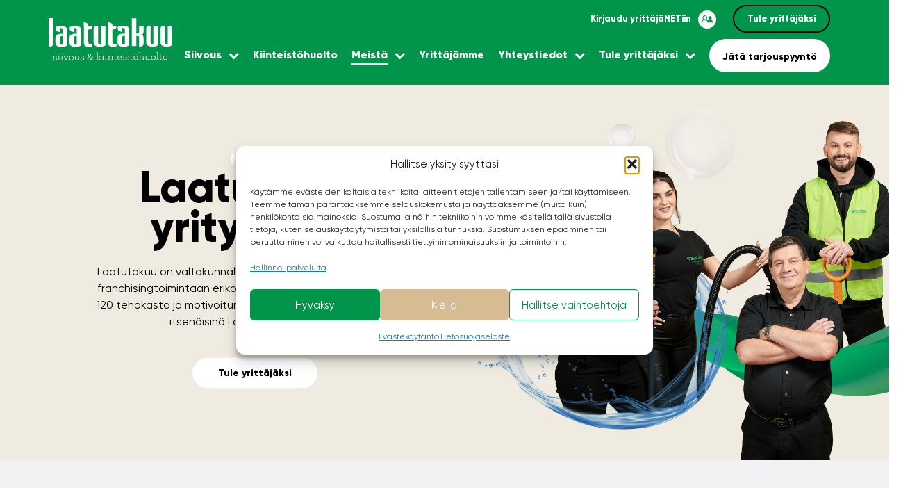

--- FILE ---
content_type: text/html; charset=UTF-8
request_url: https://laatutakuu.fi/tietoa-meista/
body_size: 18293
content:
<!DOCTYPE html>
<html lang="fi" class="no-js">
<head>
	<meta charset="UTF-8">
	<meta name="viewport" content="width=device-width, initial-scale=1">
	<link rel="profile" href="http://gmpg.org/xfn/11">

		<meta name='robots' content='index, follow, max-image-preview:large, max-snippet:-1, max-video-preview:-1' />

	<!-- This site is optimized with the Yoast SEO plugin v26.7 - https://yoast.com/wordpress/plugins/seo/ -->
	<title>Tietoa meistä - Laatutakuu - siivous- ja kiinteistöhuolto franchisingketju</title>
	<meta name="description" content="Laatutakuu on valtakunnallinen siivoukseen ja kiinteistöhuoltoon erikoistunut franchisingyritys. Ketjuun kuuluu noin 120 Laatutakuu-yrittäjää." />
	<link rel="canonical" href="https://laatutakuu.fi/tietoa-meista/" />
	<meta property="og:locale" content="fi_FI" />
	<meta property="og:type" content="article" />
	<meta property="og:title" content="Tietoa meistä - Laatutakuu - siivous- ja kiinteistöhuolto franchisingketju" />
	<meta property="og:description" content="Laatutakuu on valtakunnallinen siivoukseen ja kiinteistöhuoltoon erikoistunut franchisingyritys. Ketjuun kuuluu noin 120 Laatutakuu-yrittäjää." />
	<meta property="og:url" content="https://laatutakuu.fi/tietoa-meista/" />
	<meta property="og:site_name" content="Laatutakuu" />
	<meta property="article:publisher" content="https://facebook.com/laatutakuu" />
	<meta property="article:modified_time" content="2025-02-06T13:38:23+00:00" />
	<meta name="twitter:card" content="summary_large_image" />
	<meta name="twitter:site" content="@laatutakuu" />
	<meta name="twitter:label1" content="Arvioitu lukuaika" />
	<meta name="twitter:data1" content="1 minuutti" />
	<script type="application/ld+json" class="yoast-schema-graph">{"@context":"https://schema.org","@graph":[{"@type":"WebPage","@id":"https://laatutakuu.fi/tietoa-meista/","url":"https://laatutakuu.fi/tietoa-meista/","name":"Tietoa meistä - Laatutakuu - siivous- ja kiinteistöhuolto franchisingketju","isPartOf":{"@id":"https://laatutakuu.fi/#website"},"datePublished":"2020-02-10T15:13:29+00:00","dateModified":"2025-02-06T13:38:23+00:00","description":"Laatutakuu on valtakunnallinen siivoukseen ja kiinteistöhuoltoon erikoistunut franchisingyritys. Ketjuun kuuluu noin 120 Laatutakuu-yrittäjää.","breadcrumb":{"@id":"https://laatutakuu.fi/tietoa-meista/#breadcrumb"},"inLanguage":"fi","potentialAction":[{"@type":"ReadAction","target":["https://laatutakuu.fi/tietoa-meista/"]}]},{"@type":"BreadcrumbList","@id":"https://laatutakuu.fi/tietoa-meista/#breadcrumb","itemListElement":[{"@type":"ListItem","position":1,"name":"Etusivu","item":"https://laatutakuu.fi/"},{"@type":"ListItem","position":2,"name":"Tietoa meistä"}]},{"@type":"WebSite","@id":"https://laatutakuu.fi/#website","url":"https://laatutakuu.fi/","name":"Laatutakuu","description":"Siivouspalvelut ja Kiinteistönhuoltopalvelut","publisher":{"@id":"https://laatutakuu.fi/#organization"},"potentialAction":[{"@type":"SearchAction","target":{"@type":"EntryPoint","urlTemplate":"https://laatutakuu.fi/?s={search_term_string}"},"query-input":{"@type":"PropertyValueSpecification","valueRequired":true,"valueName":"search_term_string"}}],"inLanguage":"fi"},{"@type":"Organization","@id":"https://laatutakuu.fi/#organization","name":"Laatutakuu","url":"https://laatutakuu.fi/","logo":{"@type":"ImageObject","inLanguage":"fi","@id":"https://laatutakuu.fi/#/schema/logo/image/","url":"https://laatutakuu.fi/wp-content/uploads/2020/02/logo-white.svg","contentUrl":"https://laatutakuu.fi/wp-content/uploads/2020/02/logo-white.svg","width":204,"height":70,"caption":"Laatutakuu"},"image":{"@id":"https://laatutakuu.fi/#/schema/logo/image/"},"sameAs":["https://facebook.com/laatutakuu","https://x.com/laatutakuu","https://www.instagram.com/laatutakuu/","https://www.linkedin.com/company/suomen-laatutakuu-palvelut-oy","https://www.youtube.com/channel/UCdmz1_HETAbfrQZxT_A8VdQ"]}]}</script>
	<!-- / Yoast SEO plugin. -->


<link rel='dns-prefetch' href='//js-eu1.hs-scripts.com' />
<link rel="alternate" type="application/rss+xml" title="Laatutakuu &raquo; syöte" href="https://laatutakuu.fi/feed/" />
<link rel="alternate" type="application/rss+xml" title="Laatutakuu &raquo; kommenttien syöte" href="https://laatutakuu.fi/comments/feed/" />
<link rel="alternate" title="oEmbed (JSON)" type="application/json+oembed" href="https://laatutakuu.fi/wp-json/oembed/1.0/embed?url=https%3A%2F%2Flaatutakuu.fi%2Ftietoa-meista%2F" />
<link rel="alternate" title="oEmbed (XML)" type="text/xml+oembed" href="https://laatutakuu.fi/wp-json/oembed/1.0/embed?url=https%3A%2F%2Flaatutakuu.fi%2Ftietoa-meista%2F&#038;format=xml" />
<style id='wp-img-auto-sizes-contain-inline-css' type='text/css'>
img:is([sizes=auto i],[sizes^="auto," i]){contain-intrinsic-size:3000px 1500px}
/*# sourceURL=wp-img-auto-sizes-contain-inline-css */
</style>
<style id='wp-emoji-styles-inline-css' type='text/css'>

	img.wp-smiley, img.emoji {
		display: inline !important;
		border: none !important;
		box-shadow: none !important;
		height: 1em !important;
		width: 1em !important;
		margin: 0 0.07em !important;
		vertical-align: -0.1em !important;
		background: none !important;
		padding: 0 !important;
	}
/*# sourceURL=wp-emoji-styles-inline-css */
</style>
<style id='wp-block-library-inline-css' type='text/css'>
:root{--wp-block-synced-color:#7a00df;--wp-block-synced-color--rgb:122,0,223;--wp-bound-block-color:var(--wp-block-synced-color);--wp-editor-canvas-background:#ddd;--wp-admin-theme-color:#007cba;--wp-admin-theme-color--rgb:0,124,186;--wp-admin-theme-color-darker-10:#006ba1;--wp-admin-theme-color-darker-10--rgb:0,107,160.5;--wp-admin-theme-color-darker-20:#005a87;--wp-admin-theme-color-darker-20--rgb:0,90,135;--wp-admin-border-width-focus:2px}@media (min-resolution:192dpi){:root{--wp-admin-border-width-focus:1.5px}}.wp-element-button{cursor:pointer}:root .has-very-light-gray-background-color{background-color:#eee}:root .has-very-dark-gray-background-color{background-color:#313131}:root .has-very-light-gray-color{color:#eee}:root .has-very-dark-gray-color{color:#313131}:root .has-vivid-green-cyan-to-vivid-cyan-blue-gradient-background{background:linear-gradient(135deg,#00d084,#0693e3)}:root .has-purple-crush-gradient-background{background:linear-gradient(135deg,#34e2e4,#4721fb 50%,#ab1dfe)}:root .has-hazy-dawn-gradient-background{background:linear-gradient(135deg,#faaca8,#dad0ec)}:root .has-subdued-olive-gradient-background{background:linear-gradient(135deg,#fafae1,#67a671)}:root .has-atomic-cream-gradient-background{background:linear-gradient(135deg,#fdd79a,#004a59)}:root .has-nightshade-gradient-background{background:linear-gradient(135deg,#330968,#31cdcf)}:root .has-midnight-gradient-background{background:linear-gradient(135deg,#020381,#2874fc)}:root{--wp--preset--font-size--normal:16px;--wp--preset--font-size--huge:42px}.has-regular-font-size{font-size:1em}.has-larger-font-size{font-size:2.625em}.has-normal-font-size{font-size:var(--wp--preset--font-size--normal)}.has-huge-font-size{font-size:var(--wp--preset--font-size--huge)}.has-text-align-center{text-align:center}.has-text-align-left{text-align:left}.has-text-align-right{text-align:right}.has-fit-text{white-space:nowrap!important}#end-resizable-editor-section{display:none}.aligncenter{clear:both}.items-justified-left{justify-content:flex-start}.items-justified-center{justify-content:center}.items-justified-right{justify-content:flex-end}.items-justified-space-between{justify-content:space-between}.screen-reader-text{border:0;clip-path:inset(50%);height:1px;margin:-1px;overflow:hidden;padding:0;position:absolute;width:1px;word-wrap:normal!important}.screen-reader-text:focus{background-color:#ddd;clip-path:none;color:#444;display:block;font-size:1em;height:auto;left:5px;line-height:normal;padding:15px 23px 14px;text-decoration:none;top:5px;width:auto;z-index:100000}html :where(.has-border-color){border-style:solid}html :where([style*=border-top-color]){border-top-style:solid}html :where([style*=border-right-color]){border-right-style:solid}html :where([style*=border-bottom-color]){border-bottom-style:solid}html :where([style*=border-left-color]){border-left-style:solid}html :where([style*=border-width]){border-style:solid}html :where([style*=border-top-width]){border-top-style:solid}html :where([style*=border-right-width]){border-right-style:solid}html :where([style*=border-bottom-width]){border-bottom-style:solid}html :where([style*=border-left-width]){border-left-style:solid}html :where(img[class*=wp-image-]){height:auto;max-width:100%}:where(figure){margin:0 0 1em}html :where(.is-position-sticky){--wp-admin--admin-bar--position-offset:var(--wp-admin--admin-bar--height,0px)}@media screen and (max-width:600px){html :where(.is-position-sticky){--wp-admin--admin-bar--position-offset:0px}}

/*# sourceURL=wp-block-library-inline-css */
</style><style id='wp-block-heading-inline-css' type='text/css'>
h1:where(.wp-block-heading).has-background,h2:where(.wp-block-heading).has-background,h3:where(.wp-block-heading).has-background,h4:where(.wp-block-heading).has-background,h5:where(.wp-block-heading).has-background,h6:where(.wp-block-heading).has-background{padding:1.25em 2.375em}h1.has-text-align-left[style*=writing-mode]:where([style*=vertical-lr]),h1.has-text-align-right[style*=writing-mode]:where([style*=vertical-rl]),h2.has-text-align-left[style*=writing-mode]:where([style*=vertical-lr]),h2.has-text-align-right[style*=writing-mode]:where([style*=vertical-rl]),h3.has-text-align-left[style*=writing-mode]:where([style*=vertical-lr]),h3.has-text-align-right[style*=writing-mode]:where([style*=vertical-rl]),h4.has-text-align-left[style*=writing-mode]:where([style*=vertical-lr]),h4.has-text-align-right[style*=writing-mode]:where([style*=vertical-rl]),h5.has-text-align-left[style*=writing-mode]:where([style*=vertical-lr]),h5.has-text-align-right[style*=writing-mode]:where([style*=vertical-rl]),h6.has-text-align-left[style*=writing-mode]:where([style*=vertical-lr]),h6.has-text-align-right[style*=writing-mode]:where([style*=vertical-rl]){rotate:180deg}
/*# sourceURL=https://laatutakuu.fi/wp-includes/blocks/heading/style.min.css */
</style>
<style id='wp-block-columns-inline-css' type='text/css'>
.wp-block-columns{box-sizing:border-box;display:flex;flex-wrap:wrap!important}@media (min-width:782px){.wp-block-columns{flex-wrap:nowrap!important}}.wp-block-columns{align-items:normal!important}.wp-block-columns.are-vertically-aligned-top{align-items:flex-start}.wp-block-columns.are-vertically-aligned-center{align-items:center}.wp-block-columns.are-vertically-aligned-bottom{align-items:flex-end}@media (max-width:781px){.wp-block-columns:not(.is-not-stacked-on-mobile)>.wp-block-column{flex-basis:100%!important}}@media (min-width:782px){.wp-block-columns:not(.is-not-stacked-on-mobile)>.wp-block-column{flex-basis:0;flex-grow:1}.wp-block-columns:not(.is-not-stacked-on-mobile)>.wp-block-column[style*=flex-basis]{flex-grow:0}}.wp-block-columns.is-not-stacked-on-mobile{flex-wrap:nowrap!important}.wp-block-columns.is-not-stacked-on-mobile>.wp-block-column{flex-basis:0;flex-grow:1}.wp-block-columns.is-not-stacked-on-mobile>.wp-block-column[style*=flex-basis]{flex-grow:0}:where(.wp-block-columns){margin-bottom:1.75em}:where(.wp-block-columns.has-background){padding:1.25em 2.375em}.wp-block-column{flex-grow:1;min-width:0;overflow-wrap:break-word;word-break:break-word}.wp-block-column.is-vertically-aligned-top{align-self:flex-start}.wp-block-column.is-vertically-aligned-center{align-self:center}.wp-block-column.is-vertically-aligned-bottom{align-self:flex-end}.wp-block-column.is-vertically-aligned-stretch{align-self:stretch}.wp-block-column.is-vertically-aligned-bottom,.wp-block-column.is-vertically-aligned-center,.wp-block-column.is-vertically-aligned-top{width:100%}
/*# sourceURL=https://laatutakuu.fi/wp-includes/blocks/columns/style.min.css */
</style>
<style id='wp-block-paragraph-inline-css' type='text/css'>
.is-small-text{font-size:.875em}.is-regular-text{font-size:1em}.is-large-text{font-size:2.25em}.is-larger-text{font-size:3em}.has-drop-cap:not(:focus):first-letter{float:left;font-size:8.4em;font-style:normal;font-weight:100;line-height:.68;margin:.05em .1em 0 0;text-transform:uppercase}body.rtl .has-drop-cap:not(:focus):first-letter{float:none;margin-left:.1em}p.has-drop-cap.has-background{overflow:hidden}:root :where(p.has-background){padding:1.25em 2.375em}:where(p.has-text-color:not(.has-link-color)) a{color:inherit}p.has-text-align-left[style*="writing-mode:vertical-lr"],p.has-text-align-right[style*="writing-mode:vertical-rl"]{rotate:180deg}
/*# sourceURL=https://laatutakuu.fi/wp-includes/blocks/paragraph/style.min.css */
</style>
<style id='global-styles-inline-css' type='text/css'>
:root{--wp--preset--aspect-ratio--square: 1;--wp--preset--aspect-ratio--4-3: 4/3;--wp--preset--aspect-ratio--3-4: 3/4;--wp--preset--aspect-ratio--3-2: 3/2;--wp--preset--aspect-ratio--2-3: 2/3;--wp--preset--aspect-ratio--16-9: 16/9;--wp--preset--aspect-ratio--9-16: 9/16;--wp--preset--color--black: #000000;--wp--preset--color--cyan-bluish-gray: #abb8c3;--wp--preset--color--white: #ffffff;--wp--preset--color--pale-pink: #f78da7;--wp--preset--color--vivid-red: #cf2e2e;--wp--preset--color--luminous-vivid-orange: #ff6900;--wp--preset--color--luminous-vivid-amber: #fcb900;--wp--preset--color--light-green-cyan: #7bdcb5;--wp--preset--color--vivid-green-cyan: #00d084;--wp--preset--color--pale-cyan-blue: #8ed1fc;--wp--preset--color--vivid-cyan-blue: #0693e3;--wp--preset--color--vivid-purple: #9b51e0;--wp--preset--gradient--vivid-cyan-blue-to-vivid-purple: linear-gradient(135deg,rgb(6,147,227) 0%,rgb(155,81,224) 100%);--wp--preset--gradient--light-green-cyan-to-vivid-green-cyan: linear-gradient(135deg,rgb(122,220,180) 0%,rgb(0,208,130) 100%);--wp--preset--gradient--luminous-vivid-amber-to-luminous-vivid-orange: linear-gradient(135deg,rgb(252,185,0) 0%,rgb(255,105,0) 100%);--wp--preset--gradient--luminous-vivid-orange-to-vivid-red: linear-gradient(135deg,rgb(255,105,0) 0%,rgb(207,46,46) 100%);--wp--preset--gradient--very-light-gray-to-cyan-bluish-gray: linear-gradient(135deg,rgb(238,238,238) 0%,rgb(169,184,195) 100%);--wp--preset--gradient--cool-to-warm-spectrum: linear-gradient(135deg,rgb(74,234,220) 0%,rgb(151,120,209) 20%,rgb(207,42,186) 40%,rgb(238,44,130) 60%,rgb(251,105,98) 80%,rgb(254,248,76) 100%);--wp--preset--gradient--blush-light-purple: linear-gradient(135deg,rgb(255,206,236) 0%,rgb(152,150,240) 100%);--wp--preset--gradient--blush-bordeaux: linear-gradient(135deg,rgb(254,205,165) 0%,rgb(254,45,45) 50%,rgb(107,0,62) 100%);--wp--preset--gradient--luminous-dusk: linear-gradient(135deg,rgb(255,203,112) 0%,rgb(199,81,192) 50%,rgb(65,88,208) 100%);--wp--preset--gradient--pale-ocean: linear-gradient(135deg,rgb(255,245,203) 0%,rgb(182,227,212) 50%,rgb(51,167,181) 100%);--wp--preset--gradient--electric-grass: linear-gradient(135deg,rgb(202,248,128) 0%,rgb(113,206,126) 100%);--wp--preset--gradient--midnight: linear-gradient(135deg,rgb(2,3,129) 0%,rgb(40,116,252) 100%);--wp--preset--font-size--small: 13px;--wp--preset--font-size--medium: 20px;--wp--preset--font-size--large: 36px;--wp--preset--font-size--x-large: 42px;--wp--preset--spacing--20: 0.44rem;--wp--preset--spacing--30: 0.67rem;--wp--preset--spacing--40: 1rem;--wp--preset--spacing--50: 1.5rem;--wp--preset--spacing--60: 2.25rem;--wp--preset--spacing--70: 3.38rem;--wp--preset--spacing--80: 5.06rem;--wp--preset--shadow--natural: 6px 6px 9px rgba(0, 0, 0, 0.2);--wp--preset--shadow--deep: 12px 12px 50px rgba(0, 0, 0, 0.4);--wp--preset--shadow--sharp: 6px 6px 0px rgba(0, 0, 0, 0.2);--wp--preset--shadow--outlined: 6px 6px 0px -3px rgb(255, 255, 255), 6px 6px rgb(0, 0, 0);--wp--preset--shadow--crisp: 6px 6px 0px rgb(0, 0, 0);}:where(.is-layout-flex){gap: 0.5em;}:where(.is-layout-grid){gap: 0.5em;}body .is-layout-flex{display: flex;}.is-layout-flex{flex-wrap: wrap;align-items: center;}.is-layout-flex > :is(*, div){margin: 0;}body .is-layout-grid{display: grid;}.is-layout-grid > :is(*, div){margin: 0;}:where(.wp-block-columns.is-layout-flex){gap: 2em;}:where(.wp-block-columns.is-layout-grid){gap: 2em;}:where(.wp-block-post-template.is-layout-flex){gap: 1.25em;}:where(.wp-block-post-template.is-layout-grid){gap: 1.25em;}.has-black-color{color: var(--wp--preset--color--black) !important;}.has-cyan-bluish-gray-color{color: var(--wp--preset--color--cyan-bluish-gray) !important;}.has-white-color{color: var(--wp--preset--color--white) !important;}.has-pale-pink-color{color: var(--wp--preset--color--pale-pink) !important;}.has-vivid-red-color{color: var(--wp--preset--color--vivid-red) !important;}.has-luminous-vivid-orange-color{color: var(--wp--preset--color--luminous-vivid-orange) !important;}.has-luminous-vivid-amber-color{color: var(--wp--preset--color--luminous-vivid-amber) !important;}.has-light-green-cyan-color{color: var(--wp--preset--color--light-green-cyan) !important;}.has-vivid-green-cyan-color{color: var(--wp--preset--color--vivid-green-cyan) !important;}.has-pale-cyan-blue-color{color: var(--wp--preset--color--pale-cyan-blue) !important;}.has-vivid-cyan-blue-color{color: var(--wp--preset--color--vivid-cyan-blue) !important;}.has-vivid-purple-color{color: var(--wp--preset--color--vivid-purple) !important;}.has-black-background-color{background-color: var(--wp--preset--color--black) !important;}.has-cyan-bluish-gray-background-color{background-color: var(--wp--preset--color--cyan-bluish-gray) !important;}.has-white-background-color{background-color: var(--wp--preset--color--white) !important;}.has-pale-pink-background-color{background-color: var(--wp--preset--color--pale-pink) !important;}.has-vivid-red-background-color{background-color: var(--wp--preset--color--vivid-red) !important;}.has-luminous-vivid-orange-background-color{background-color: var(--wp--preset--color--luminous-vivid-orange) !important;}.has-luminous-vivid-amber-background-color{background-color: var(--wp--preset--color--luminous-vivid-amber) !important;}.has-light-green-cyan-background-color{background-color: var(--wp--preset--color--light-green-cyan) !important;}.has-vivid-green-cyan-background-color{background-color: var(--wp--preset--color--vivid-green-cyan) !important;}.has-pale-cyan-blue-background-color{background-color: var(--wp--preset--color--pale-cyan-blue) !important;}.has-vivid-cyan-blue-background-color{background-color: var(--wp--preset--color--vivid-cyan-blue) !important;}.has-vivid-purple-background-color{background-color: var(--wp--preset--color--vivid-purple) !important;}.has-black-border-color{border-color: var(--wp--preset--color--black) !important;}.has-cyan-bluish-gray-border-color{border-color: var(--wp--preset--color--cyan-bluish-gray) !important;}.has-white-border-color{border-color: var(--wp--preset--color--white) !important;}.has-pale-pink-border-color{border-color: var(--wp--preset--color--pale-pink) !important;}.has-vivid-red-border-color{border-color: var(--wp--preset--color--vivid-red) !important;}.has-luminous-vivid-orange-border-color{border-color: var(--wp--preset--color--luminous-vivid-orange) !important;}.has-luminous-vivid-amber-border-color{border-color: var(--wp--preset--color--luminous-vivid-amber) !important;}.has-light-green-cyan-border-color{border-color: var(--wp--preset--color--light-green-cyan) !important;}.has-vivid-green-cyan-border-color{border-color: var(--wp--preset--color--vivid-green-cyan) !important;}.has-pale-cyan-blue-border-color{border-color: var(--wp--preset--color--pale-cyan-blue) !important;}.has-vivid-cyan-blue-border-color{border-color: var(--wp--preset--color--vivid-cyan-blue) !important;}.has-vivid-purple-border-color{border-color: var(--wp--preset--color--vivid-purple) !important;}.has-vivid-cyan-blue-to-vivid-purple-gradient-background{background: var(--wp--preset--gradient--vivid-cyan-blue-to-vivid-purple) !important;}.has-light-green-cyan-to-vivid-green-cyan-gradient-background{background: var(--wp--preset--gradient--light-green-cyan-to-vivid-green-cyan) !important;}.has-luminous-vivid-amber-to-luminous-vivid-orange-gradient-background{background: var(--wp--preset--gradient--luminous-vivid-amber-to-luminous-vivid-orange) !important;}.has-luminous-vivid-orange-to-vivid-red-gradient-background{background: var(--wp--preset--gradient--luminous-vivid-orange-to-vivid-red) !important;}.has-very-light-gray-to-cyan-bluish-gray-gradient-background{background: var(--wp--preset--gradient--very-light-gray-to-cyan-bluish-gray) !important;}.has-cool-to-warm-spectrum-gradient-background{background: var(--wp--preset--gradient--cool-to-warm-spectrum) !important;}.has-blush-light-purple-gradient-background{background: var(--wp--preset--gradient--blush-light-purple) !important;}.has-blush-bordeaux-gradient-background{background: var(--wp--preset--gradient--blush-bordeaux) !important;}.has-luminous-dusk-gradient-background{background: var(--wp--preset--gradient--luminous-dusk) !important;}.has-pale-ocean-gradient-background{background: var(--wp--preset--gradient--pale-ocean) !important;}.has-electric-grass-gradient-background{background: var(--wp--preset--gradient--electric-grass) !important;}.has-midnight-gradient-background{background: var(--wp--preset--gradient--midnight) !important;}.has-small-font-size{font-size: var(--wp--preset--font-size--small) !important;}.has-medium-font-size{font-size: var(--wp--preset--font-size--medium) !important;}.has-large-font-size{font-size: var(--wp--preset--font-size--large) !important;}.has-x-large-font-size{font-size: var(--wp--preset--font-size--x-large) !important;}
:where(.wp-block-columns.is-layout-flex){gap: 2em;}:where(.wp-block-columns.is-layout-grid){gap: 2em;}
/*# sourceURL=global-styles-inline-css */
</style>
<style id='core-block-supports-inline-css' type='text/css'>
.wp-container-core-columns-is-layout-9d6595d7{flex-wrap:nowrap;}
/*# sourceURL=core-block-supports-inline-css */
</style>

<style id='classic-theme-styles-inline-css' type='text/css'>
/*! This file is auto-generated */
.wp-block-button__link{color:#fff;background-color:#32373c;border-radius:9999px;box-shadow:none;text-decoration:none;padding:calc(.667em + 2px) calc(1.333em + 2px);font-size:1.125em}.wp-block-file__button{background:#32373c;color:#fff;text-decoration:none}
/*# sourceURL=/wp-includes/css/classic-themes.min.css */
</style>
<link rel='stylesheet' id='fontawesome-free-css' href='https://laatutakuu.fi/wp-content/plugins/getwid/vendors/fontawesome-free/css/all.min.css?ver=5.5.0' type='text/css' media='all' />
<link rel='stylesheet' id='slick-css' href='https://laatutakuu.fi/wp-content/plugins/getwid/vendors/slick/slick/slick.min.css?ver=1.9.0' type='text/css' media='all' />
<link rel='stylesheet' id='slick-theme-css' href='https://laatutakuu.fi/wp-content/plugins/getwid/vendors/slick/slick/slick-theme.min.css?ver=1.9.0' type='text/css' media='all' />
<link rel='stylesheet' id='mp-fancybox-css' href='https://laatutakuu.fi/wp-content/plugins/getwid/vendors/mp-fancybox/jquery.fancybox.min.css?ver=3.5.7-mp.1' type='text/css' media='all' />
<link rel='stylesheet' id='getwid-blocks-css' href='https://laatutakuu.fi/wp-content/plugins/getwid/assets/css/blocks.style.css?ver=2.1.3' type='text/css' media='all' />
<style id='getwid-blocks-inline-css' type='text/css'>
.wp-block-getwid-section .wp-block-getwid-section__wrapper .wp-block-getwid-section__inner-wrapper{max-width: 840px;}
/*# sourceURL=getwid-blocks-inline-css */
</style>
<link rel='stylesheet' id='seoaic_front_main_css-css' href='https://laatutakuu.fi/wp-content/plugins/seoai-client/assets/css/front.min.css?ver=2.21.24' type='text/css' media='all' />
<style id='seoaic_front_main_css-inline-css' type='text/css'>

            .seoaic-multistep-form {
                border-radius: 0px !important;
                border: 0px solid #000 !important;
            }

            .seoaic-multistep-form .seoaic-ms-chat-header {
                background: #000;
                color: #fff;
            }

            .seoaic-multistep-form .seoaic-ms-steps-wrapper {
                background-color: #fff !important;
            }

            div.seoaic-multistep-form .seoaic-ms-step-question {
                background: #fff;
                color: #100717;
                font-size: 13px;
                border-radius: 0px;
                border: 0px solid #000 !important;
            }

            .seoaic-multistep-form .seoaic-ms-text-message-wrapper {
                background: #fff;
                color: #100717;
                font-size: 13px ;
                border-radius: 0px;
                border: 0px solid #000;
            }
            .seoaic-multistep-form .seoaic-ms-multi-items-wrapper label {
                background: #fff;
                color: #100717;
                font-size: 13px;
                border-radius: 0px;
                border: 0px solid #000;
            }

            .seoaic-multistep-form .seoaic-ms-textarea-content textarea {
                border-radius: 0px;
                outline: 1px solid #fff;
            }

            .seoaic-multistep-form .seoaic-ms-contact-fields-wrapper {
                background: #fff;
                border-radius: 0px;
                border: 0px solid #000;
            }

            .seoaic-multistep-form .seoaic-ms-contact-field {
                border-radius: 0px;
                outline: 1px solid #fff;
                font-size: 13px;
            }

            .seoaic-multistep-form .seoaic-ms-contact-field-content label {
                color: #100717;
                font-size: 13px;
            }

            .seoaic-multistep-form .seoaic-ms-buttons-wrapper button {
                background: #fff !important;
                color: #100717 !important;
                font-size: 13px !important;
                border-radius: 0px !important;
                border: 0px solid #000 !important;
            }

            .seoaic-multistep-form .seoaic-ms-answer-item {
                background: #fff;
                color: #100717;
                font-size: 13px;
                border-radius: 0px;
                border: 0px solid #000;
            }

            .seoaic-multistep-form .seoaic-ms-bot-icon.show {
                background-color: #000;
                background-size: 100% 100%;
                background-position: center center;
                background-repeat: no-repeat;
                border-radius: 0px;
                border: 0px solid #000;
                width: 46px;
                height: 46px;
                left: 0;
                box-sizing: content-box;
            }

            .seoaic-multistep-form .seoaic-multistep-progress {
                height: 5px;
                background-color: #000;
            }

            .seoaic-ms-open,
            .seoaic-ms-closed-msg {
                background-color: #000;
                color: #fff;
            }

            .seoaic-ms-closed-msg-close-icon {
                color: #fff;
            }

            .seoaic-ms-clised-msg-connector {
                background-color: #000;
            }
        


            .seoaic-ia-buttons-content button {
                background: #fff;
                color: #100717;
                font-size: 13px;
                border-radius: 0px;
                border: 0px solid #000;
            }

            .seoaic-ia-multi-items-wrapper label {
                background: #fff;
                color: #100717;
                font-size: 13px;
                border-radius: 0px;
                border: 0px solid #000;
            }

            .seoaic-ia-textarea-content textarea {
                border-radius: 0px;
                outline: 1px solid #fff;
            }

        
/*# sourceURL=seoaic_front_main_css-inline-css */
</style>
<link rel='stylesheet' id='dashicons-css' href='https://laatutakuu.fi/wp-includes/css/dashicons.min.css?ver=6.9' type='text/css' media='all' />
<link rel='stylesheet' id='cmplz-general-css' href='https://laatutakuu.fi/wp-content/plugins/complianz-gdpr-premium/assets/css/cookieblocker.min.css?ver=1761962271' type='text/css' media='all' />
<link rel='stylesheet' id='screen-stylesheet-css' href='https://laatutakuu.fi/wp-content/themes/laatutakuu/dist/stylesheets/screen.css?ver=1734535237' type='text/css' media='all' />
<link rel='stylesheet' id='print-stylesheet-css' href='https://laatutakuu.fi/wp-content/themes/laatutakuu/dist/stylesheets/print.css?ver=1734535237' type='text/css' media='print' />
<script type="text/javascript" src="https://laatutakuu.fi/wp-includes/js/jquery/jquery.min.js?ver=3.7.1" id="jquery-core-js"></script>
<script type="text/javascript" src="https://laatutakuu.fi/wp-includes/js/jquery/jquery-migrate.min.js?ver=3.4.1" id="jquery-migrate-js"></script>
<link rel="EditURI" type="application/rsd+xml" title="RSD" href="https://laatutakuu.fi/xmlrpc.php?rsd" />
<meta name="generator" content="WordPress 6.9" />
<link rel='shortlink' href='https://laatutakuu.fi/?p=94' />
			<!-- DO NOT COPY THIS SNIPPET! Start of Page Analytics Tracking for HubSpot WordPress plugin v11.3.33-->
			<script class="hsq-set-content-id" data-content-id="standard-page">
				var _hsq = _hsq || [];
				_hsq.push(["setContentType", "standard-page"]);
			</script>
			<!-- DO NOT COPY THIS SNIPPET! End of Page Analytics Tracking for HubSpot WordPress plugin -->
			<meta name="google-site-verification" content="WNeLmZU3C565OpEQzmEoNLIcoVYoNu9Pfn6OlB1t9DQ" />
			<style>.cmplz-hidden {
					display: none !important;
				}</style><script>(function(html){html.className = html.className.replace(/\bno-js\b/,'js')})(document.documentElement);</script>

<!-- Meta Pixel Code -->
<script data-service="facebook" data-category="marketing" type="text/plain">
!function(f,b,e,v,n,t,s){if(f.fbq)return;n=f.fbq=function(){n.callMethod?
n.callMethod.apply(n,arguments):n.queue.push(arguments)};if(!f._fbq)f._fbq=n;
n.push=n;n.loaded=!0;n.version='2.0';n.queue=[];t=b.createElement(e);t.async=!0;
t.src=v;s=b.getElementsByTagName(e)[0];s.parentNode.insertBefore(t,s)}(window,
document,'script','https://connect.facebook.net/en_US/fbevents.js');
</script>
<!-- End Meta Pixel Code -->
<script data-service="facebook" data-category="marketing" type="text/plain">var url = window.location.origin + '?ob=open-bridge';
            fbq('set', 'openbridge', '3607972379489315', url);
fbq('init', '3607972379489315', {}, {
    "agent": "wordpress-6.9-4.1.5"
})</script><script data-service="facebook" data-category="marketing" type="text/plain">
    fbq('track', 'PageView', []);
  </script><link rel="icon" href="https://laatutakuu.fi/wp-content/uploads/2020/10/cropped-laatutakuu-favicon-32x32.png" sizes="32x32" />
<link rel="icon" href="https://laatutakuu.fi/wp-content/uploads/2020/10/cropped-laatutakuu-favicon-192x192.png" sizes="192x192" />
<link rel="apple-touch-icon" href="https://laatutakuu.fi/wp-content/uploads/2020/10/cropped-laatutakuu-favicon-180x180.png" />
<meta name="msapplication-TileImage" content="https://laatutakuu.fi/wp-content/uploads/2020/10/cropped-laatutakuu-favicon-270x270.png" />
		<style type="text/css" id="wp-custom-css">
			.hs-cta-wrapper p {
	margin-bottom:0 ;
}		</style>
		</head>

<body data-cmplz=2 class="wp-singular page-template page-template-page-template-narrow page-template-page-template-narrow-php page page-id-94 page-parent wp-custom-logo wp-theme-laatutakuu">
	

<div id="page" class="site">
	<div class="site-inner">
		<header id="masthead" class="site-header" role="banner">
			<div class="site-header-main">

				<button class="hamburger" type="button">
					<svg xmlns="http://www.w3.org/2000/svg" class="burger-icon" width="32" height="22" viewBox="0 0 32 22">
						<g fill="none" fill-rule="evenodd" stroke="#FFF" stroke-linecap="round" stroke-width="1.5">
							<path d="M1.333 20.5h29.334M1.333 11.5h29.334M1.333 1.5h29.334"/>
						</g>
					</svg>
					<svg xmlns="http://www.w3.org/2000/svg" class="burger-icon-closed" width="24" height="23" viewBox="0 0 24 23">
						<g fill="none" fill-rule="evenodd">
							<path stroke="#FFF" stroke-linecap="round" stroke-width="1.5" d="M1.629 1.129L22.37 21.87M22.371 1.129L1.63 21.87"/>
						</g>
					</svg>
				</button>

				<div class="site-branding">
					<a href="https://laatutakuu.fi/" class="custom-logo-link" rel="home"><img width="204" height="70" src="https://laatutakuu.fi/wp-content/uploads/2020/02/logo-white.svg" class="custom-logo" alt="Laatutakuu logo" decoding="async" /></a>				</div><!-- .site-branding -->

				<div class="right-col">
					<div class="extranet test">
						<a href="https://laatunet.laatutakuu.fi/login" target="_blank" rel="noopener">
							<span class="extranet-span">Kirjaudu yrittäjäNETiin</span>
							<img alt="Yrittajanet icon" class="yrittajanet" src="https://laatutakuu.fi/wp-content/themes/laatutakuu/dist/images/yrittajanet-icon.svg">
						</a>
					</div>

					<div class="offer-btn yrittajaksi-btn">
						<a href="https://laatutakuu.fi/tule-yrittajaksi/">Tule yrittäjäksi</a>
					</div>
				</div>

			</div><!-- .site-header-main -->

						<div id="site-header-menu" class="site-header-menu">

				<nav id="site-navigation" class="main-navigation" role="navigation" aria-label="Päävalikko">
					<div class="menu-paavalikko-container"><ul id="menu-paavalikko" class="primary-menu"><li id="menu-item-5433" class="menu-item menu-item-type-post_type menu-item-object-page menu-item-has-children menu-item-5433"><a href="https://laatutakuu.fi/siivous/">Siivous</a>
<ul class="sub-menu">
	<li id="menu-item-6440" class="menu-item menu-item-type-post_type menu-item-object-page menu-item-6440"><a href="https://laatutakuu.fi/siivous/toimistosiivous/">Toimistosiivous</a></li>
	<li id="menu-item-6439" class="menu-item menu-item-type-post_type menu-item-object-page menu-item-6439"><a href="https://laatutakuu.fi/siivous/porrassiivous/">Porrassiivous</a></li>
	<li id="menu-item-6463" class="menu-item menu-item-type-post_type menu-item-object-page menu-item-6463"><a href="https://laatutakuu.fi/siivous/myymalasiivous/">Myymäläsiivous</a></li>
	<li id="menu-item-9401" class="menu-item menu-item-type-post_type menu-item-object-page menu-item-9401"><a href="https://laatutakuu.fi/siivous/toimitilasiivous/">Toimitilasiivous</a></li>
	<li id="menu-item-9400" class="menu-item menu-item-type-post_type menu-item-object-page menu-item-9400"><a href="https://laatutakuu.fi/siivous/siivous-plus-palvelu/">Siivous Plus -palvelu</a></li>
</ul>
</li>
<li id="menu-item-3885" class="menu-item menu-item-type-post_type menu-item-object-page menu-item-3885"><a href="https://laatutakuu.fi/kiinteistohuolto/">Kiinteistöhuolto</a></li>
<li id="menu-item-101" class="menu-item menu-item-type-post_type menu-item-object-page current-menu-item page_item page-item-94 current_page_item menu-item-has-children menu-item-101"><a href="https://laatutakuu.fi/tietoa-meista/" aria-current="page">Meistä</a>
<ul class="sub-menu">
	<li id="menu-item-8327" class="menu-item menu-item-type-post_type menu-item-object-page menu-item-8327"><a href="https://laatutakuu.fi/tietoa-meista/asiakkailtamme/">Asiakkailtamme</a></li>
	<li id="menu-item-99" class="menu-item menu-item-type-post_type menu-item-object-page menu-item-99"><a href="https://laatutakuu.fi/ajankohtaista/">Ajankohtaista</a></li>
	<li id="menu-item-3896" class="menu-item menu-item-type-post_type menu-item-object-page menu-item-3896"><a href="https://laatutakuu.fi/tietoa-meista/historia/">Historia</a></li>
	<li id="menu-item-3899" class="menu-item menu-item-type-post_type menu-item-object-page menu-item-3899"><a href="https://laatutakuu.fi/tietoa-meista/laatutakuu-lehti/">Laatutakuu-lehti</a></li>
	<li id="menu-item-7866" class="menu-item menu-item-type-post_type menu-item-object-page menu-item-7866"><a href="https://laatutakuu.fi/tietoa-meista/vastuullisuus/">Vastuullisuus</a></li>
	<li id="menu-item-5520" class="menu-item menu-item-type-post_type menu-item-object-page menu-item-privacy-policy menu-item-5520"><a rel="privacy-policy" href="https://laatutakuu.fi/tietoa-meista/tietosuojaseloste/">Tietosuojaseloste</a></li>
	<li id="menu-item-8717" class="menu-item menu-item-type-post_type menu-item-object-page menu-item-8717"><a href="https://laatutakuu.fi/evastekaytanto-eu/">Evästekäytäntö (EU)</a></li>
</ul>
</li>
<li id="menu-item-104" class="menu-item menu-item-type-post_type menu-item-object-page menu-item-104"><a href="https://laatutakuu.fi/yrittajahaku/">Yrittäjämme</a></li>
<li id="menu-item-103" class="menu-item menu-item-type-post_type menu-item-object-page menu-item-has-children menu-item-103"><a href="https://laatutakuu.fi/yhteystiedot/">Yhteystiedot</a>
<ul class="sub-menu">
	<li id="menu-item-3909" class="menu-item menu-item-type-post_type menu-item-object-page menu-item-3909"><a href="https://laatutakuu.fi/yhteystiedot/paikalliset-toimistot/">Paikalliset toimistot</a></li>
	<li id="menu-item-3908" class="menu-item menu-item-type-post_type menu-item-object-page menu-item-3908"><a href="https://laatutakuu.fi/yhteystiedot/jata-tarjouspyynto/">Jätä tarjouspyyntö</a></li>
</ul>
</li>
<li id="menu-item-9037" class="menu-item menu-item-type-post_type menu-item-object-page menu-item-has-children menu-item-9037"><a href="https://laatutakuu.fi/tule-yrittajaksi/">Tule yrittäjäksi</a>
<ul class="sub-menu">
	<li id="menu-item-9038" class="menu-item menu-item-type-post_type menu-item-object-page menu-item-9038"><a href="https://laatutakuu.fi/tule-yrittajaksi/10-syyta-ryhtya-laatutakuu-yrittajaksi/">10 syytä ryhtyä Laatutakuu-yrittäjäksi</a></li>
	<li id="menu-item-9039" class="menu-item menu-item-type-post_type menu-item-object-page menu-item-9039"><a href="https://laatutakuu.fi/tule-yrittajaksi/yrittajatarinoita/">Yrittäjätarinoita</a></li>
	<li id="menu-item-9040" class="menu-item menu-item-type-post_type menu-item-object-page menu-item-9040"><a href="https://laatutakuu.fi/tule-yrittajaksi/avoimet-yrittajapaikat/">Avoimet yrittäjäpaikat</a></li>
</ul>
</li>
<li id="menu-item-7055" class="white-header-btn menu-item menu-item-type-custom menu-item-object-custom menu-item-7055"><a href="https://laatutakuu.fi/yhteystiedot/jata-tarjouspyynto/">Jätä tarjouspyyntö</a></li>
</ul></div>				</nav><!-- .main-navigation -->

				
			</div><!-- .site-header-menu -->
			
		</header><!-- .site-header -->

				<div class="block-hero"style="background-image:url(https://laatutakuu.fi/wp-content/uploads/2025/02/Laatutakuu_Hero_2025_Meista.jpg);">
  <img class="mobile-hero-image" src="https://laatutakuu.fi/wp-content/uploads/2025/02/Laatutakuu_Hero_2025_Meista_mobiili.jpg">    <div class="container center-content">
        <h3 class="pretitle">Meistä</h3>
            <h1 class="display-3">Laatutakuu yrityksenä</h1>
    
        <div class="lead"><p>Laatutakuu on valtakunnallinen siivous- ja kiinteistöhoitoalan franchisingtoimintaan erikoistunut yritys. Ketjuun kuuluu lähes 120 tehokasta ja motivoitunutta ammattilaista, jotka toimivat itsenäisinä Laatutakuu-yrittäjinä.</p>
</div>
    
        <div class="buttons-container">
                <a href="https://laatutakuu.fi/tule-yrittajaksi/" class="button">Tule yrittäjäksi</a>
            </div>
            
        </div>
    </div>


		<div id="content" class="site-content">
									<section class="breadcrumbs">
						<div class="container">
							<div class="row">
								<div class="col-12">
									<p id="breadcrumbs"><span><span><a href="https://laatutakuu.fi/">Etusivu</a></span> <span class="separator"></span> <span class="breadcrumb_last" aria-current="page">Tietoa meistä</span></span></p>								</div>
							</div>
						</div>
					</section>
				
<div id="primary" class="content-area">
	<main id="main" class="site-main" role="main">
		<div class="row reverse-mobile">
			<div class="col-12 content-col narrow">
				<article id="post-94" class="row post-94 page type-page status-publish hentry">
  <div class="col">
	<!--<header class="entry-header">
			</header>--><!-- .entry-header -->

	
	<div class="entry-content">
		
<div class="wp-block-columns light-grey-bg fullwidth no-space-under-hero is-layout-flex wp-container-core-columns-is-layout-9d6595d7 wp-block-columns-is-layout-flex">
<div class="wp-block-column is-layout-flow wp-block-column-is-layout-flow">
<div class="wp-block-columns narrow-container is-layout-flex wp-container-core-columns-is-layout-9d6595d7 wp-block-columns-is-layout-flex">
<div class="wp-block-column is-layout-flow wp-block-column-is-layout-flow">
<h2 class="wp-block-heading has-text-align-center">&#8221;Uskallan väittää, että Suomen upeimmat yrittäjät on kyllä meidän ketjussamme.&#8221;</h2>



<p class="has-text-align-center">Henri Häyrinen, Laatutakuun toimitusjohtaja</p>


<div class="youtube-iframe-wrapper">
<iframe data-placeholder-image="https://laatutakuu.fi/wp-content/uploads/complianz/placeholders/youtubegGkr0yA482I-maxresdefault.webp" data-category="marketing" data-service="youtube" class="cmplz-placeholder-element cmplz-iframe cmplz-iframe-styles cmplz-video " data-cmplz-target="src" data-src-cmplz="https://www.youtube.com/embed/gGkr0yA482I?controls=0"  src="about:blank"  allow="accelerometer; autoplay; encrypted-media; gyroscope; picture-in-picture" allowfullscreen="" width="840" height="472" frameborder="0"></iframe>
</div></div>
</div>
</div>
</div>



<div class="wp-block-columns narrow-container is-layout-flex wp-container-core-columns-is-layout-9d6595d7 wp-block-columns-is-layout-flex">
<div class="wp-block-column is-layout-flow wp-block-column-is-layout-flow">
<h3 class="wp-block-heading">Visio</h3>



<p>Suomen suurin puhtaus- ja kiinteistönhoitoalan ketju</p>



<h3 class="wp-block-heading">Missio</h3>



<p>Missiomme on auttaa yrittäjiksi haluavia henkilöitä menestymään siivous- ja kiinteistönhoitoaloilla ja tarjota alan laadukkaimpia <a href="https://laatutakuu.fi/siivous/">siivous-</a> ja <a href="https://laatutakuu.fi/kiinteistohuolto/">kiinteistöhuoltopalveluita</a> ketjun asiakkaille.<br> </p>



<h3 class="wp-block-heading">Arvot</h3>



<p><strong>Rehellisyys</strong></p>



<p>Me kunnioitamme toisiamme, keskustelemme asioista avoimesti ja pidämme kiinni sovitusta.</p>



<p><strong>Yrittäjyys</strong></p>



<p>Olemme sitoutuneet toimimaan asiakaslähtöisesti, ammattitaitoisesti ja tehokkaasti.</p>



<p><strong>Vastuu</strong></p>



<p> Otamme vastuun asiakkaistamme, toisistamme ja ympäristöstämme.</p>



<p><strong>Laatu</strong></p>



<p>Asiakkaan saama arvo toteutetaan sitouttamisella, korkealla ammattitaidolla ja parhailla menetelmillä.</p>



<p><strong>Yhtenäisyys</strong></p>



<p>Luotamme toisiimme sekä uskomme samanarvoisuuteen, osallistamiseen ja yhteenkuuluvuuteen – kulttuuriin, jossa jokainen voi ja saa olla oma itsensä.</p>



<h3 class="wp-block-heading">Ketjun asiakaslupaus</h3>



<p>”Oma yrittäjä, joka palvelee laadukkaasti ja erottuu edukseen”</p>
</div>
</div>



<script>function cl(){var s=document.createElement('script');s.type='text/javascript';s.async=true;s.src='https://app.interactiveads.ai/js/Chat.js?code=srUtkc2m';var x=document.getElementsByTagName('script')[0];x.parentNode.insertBefore(s,x);}if (window.attachEvent){window.attachEvent('onload',cl);}else{window.addEventListener('load',cl,false);}</script>



<script>function cl(){var s=document.createElement('script');s.type='text/javascript';s.async=true;s.src='https://app.interactiveads.ai/js/Chat.js?code=rxurXEg';var x=document.getElementsByTagName('script')[0];x.parentNode.insertBefore(s,x);}if (window.attachEvent){window.attachEvent('onload',cl);}else{window.addEventListener('load',cl,false);}</script>
	</div><!-- .entry-content -->

	
  </div>
</article><!-- #post-## -->
			</div>
		</div>
	</main><!-- .site-main -->
		<div class="custom-blocks content-single">
  
<section class="custom-block iframe align-center">
    <div class="container">
                <div class="row">
            <div class="col-12 title-col">
                <h2>Jätä yhteydenottopyyntö nyt!</h2>
            </div>
        </div>
                <div class="row">
            <div class="col-12">
                                    <div class="text-content">
                        </br>
<script charset="utf-8" type="text/javascript" src="//js-eu1.hsforms.net/forms/embed/v2.js"></script>
<script>
  hbspt.forms.create({
    portalId: "26974219",
    formId: "55052494-5a12-4ed7-a967-01f9c09e598c"
  });
</script>                    </div>
                                                                                
            </div>
        </div>
    </div>
</section>

<section class="custom-block logo-sheet">
    <div class="container">
                    <div class="row">
                <div class="col-12 title-col">
                    <h2>Asiakkaitamme</h2><div class="description"><p>Asiakaskuntamme jakautuu useille eri toimialoille. Olemme erikoistuneet pienten ja keskisuurten yritysten palvelemiseen.</p>
</div>                </div>
            </div>
                <div class="row">
            <div class="col-12">
                <div class="logo-container">
                    <div class="row justify-content-center align-items-center">
                                                <div class="logo col-12 col-md-4 col-lg-3 col-xl-2">
                                <a href="https://diversey.fi/fi" target="_blank">                                    <img src='https://laatutakuu.fi/wp-content/uploads/2021/04/Diversey-painokelpoinen_cmyk.jpg' alt='' />
                                </a>                            </div>
                                                                        <div class="logo col-12 col-md-4 col-lg-3 col-xl-2">
                                <a href="https://www.rapala.com/" target="_blank">                                    <img src='https://laatutakuu.fi/wp-content/uploads/2021/04/rapala-1024x331.jpg' alt='' />
                                </a>                            </div>
                                                                        <div class="logo col-12 col-md-4 col-lg-3 col-xl-2">
                                <a href="https://www.trainershouse.fi/" target="_blank">                                    <img src='https://laatutakuu.fi/wp-content/uploads/2021/04/th-logo-1-1024x728.png' alt='' />
                                </a>                            </div>
                                                                        <div class="logo col-12 col-md-4 col-lg-3 col-xl-2">
                                <a href="https://www.sectoralarm.fi/" target="_blank">                                    <img src='https://laatutakuu.fi/wp-content/uploads/2021/04/Sector_Alarm_RGB_FI_SE_Group.jpg' alt='' />
                                </a>                            </div>
                                                                        <div class="logo col-12 col-md-4 col-lg-3 col-xl-2">
                                <a href="https://www.ecraft.com/" target="_blank">                                    <img src='https://laatutakuu.fi/wp-content/uploads/2021/04/eCraft-part-of-Fellowmind-RGB-large.png' alt='' />
                                </a>                            </div>
                                                                        <div class="logo col-12 col-md-4 col-lg-3 col-xl-2">
                                <a href="https://www.orum.fi/" target="_blank">                                    <img src='https://laatutakuu.fi/wp-content/uploads/2021/04/Orum_rgb-1024x306.jpg' alt='' />
                                </a>                            </div>
                                                                </div>
                </div>
            </div>
        </div>
    </div>
</section>
<section class="custom-block recent-articles full-width-container">
    <div class="container">
                <div class="row">
            <div class="col-12 title-col">
                <h2>Ajankohtaista</h2>
            </div>
        </div>
                <div class="row">
            <div class="article-row col-12">
                                <article class="grid-item">
                    <div class="item">
                                                    
                        <div class="article-thumbnail" style="background-image: url('https://laatutakuu.fi/wp-content/uploads/2025/10/Asiakastarina_Fressi_HERO_1440-×-540-1200x450.jpg')">
                            
                        </div>
                                                <div class="article-meta">
                            <time class="date">15.10.2025</time>
                            <a class="meta-link" href="https://laatutakuu.fi/ajankohtaista/fressin-asiakkailla-on-puhtaasti-paremmat-treeniolosuhteet">
                                <h3 class="article-title">Fressin asiakkailla on puhtaasti paremmat treeniolosuhteet</h3>
                     
                                <span class="excerpt"><p>Laatutakuu-siivousyrittäjät pitävät 16:ssa Fressin toimipisteessä huolta, että Fressin asiakkaat saavat treenata siisteissä ja puhtaissa tiloissa. Sujuvan&hellip;</p>
</span>
                             
                            </a>

                           
                        </div>
                        <footer class="article-footer">
                                
                                <a class="article-link button" href="https://laatutakuu.fi/ajankohtaista/fressin-asiakkailla-on-puhtaasti-paremmat-treeniolosuhteet">
                                Lue lisää                                </a>
                        </footer>
                    </div>
                </article>
                                <article class="grid-item">
                    <div class="item">
                                                    
                        <div class="article-thumbnail" style="background-image: url('https://laatutakuu.fi/wp-content/uploads/2025/10/1-1.png')">
                            
                        </div>
                                                <div class="article-meta">
                            <time class="date">06.10.2025</time>
                            <a class="meta-link" href="https://laatutakuu.fi/ajankohtaista/vuoden-yrittaja-2025-dau-huynh">
                                <h3 class="article-title">Vuoden 2025 Laatutakuu-yrittäjä Dau Huynh palkittiin pitkäjänteisyydestä ja asiakaslähtöisyydestä</h3>
                     
                                <span class="excerpt"><p>Laatutakuu Gaala kruunasi jälleen yhden merkittävän menestystarinan, kun Vuoden Yrittäjä 2025 -palkinto myönnettiin Dau Huynhille, SVS&hellip;</p>
</span>
                             
                            </a>

                           
                        </div>
                        <footer class="article-footer">
                                
                                <a class="article-link button" href="https://laatutakuu.fi/ajankohtaista/vuoden-yrittaja-2025-dau-huynh">
                                Lue lisää                                </a>
                        </footer>
                    </div>
                </article>
                                <article class="grid-item">
                    <div class="item">
                                                    
                        <div class="article-thumbnail" style="background-image: url('https://laatutakuu.fi/wp-content/uploads/2025/10/2-1.png')">
                            
                        </div>
                                                <div class="article-meta">
                            <time class="date">06.10.2025</time>
                            <a class="meta-link" href="https://laatutakuu.fi/ajankohtaista/laatutakuu-gaala-2025">
                                <h3 class="article-title">Laatutakuu Gaalassa juhlittiin menestystä ja yhteisöllisyyttä</h3>
                     
                                <span class="excerpt"><p>Lauantaina 4.10.2025 Sokos Hotel Presidentin upeat juhlatilat täyttyivät ilosta, naurusta ja lämpimästä yhteishengestä, kun Laatutakuu-verkosto kokoontui&hellip;</p>
</span>
                             
                            </a>

                           
                        </div>
                        <footer class="article-footer">
                                
                                <a class="article-link button" href="https://laatutakuu.fi/ajankohtaista/laatutakuu-gaala-2025">
                                Lue lisää                                </a>
                        </footer>
                    </div>
                </article>
                            </div>
        </div>
                <div class="row">
            <div class="col-12 archive-link-col">
                <a href="https://laatutakuu.fi/ajankohtaista/" class="archive-link" >Ajankohtaista</a>            </div>
        </div>
            </div>
</section>

	</div>
</div><!-- .content-area -->

		</div><!-- .site-content -->
		<footer class="site-footer" role="contentinfo">
			<div class="container">
								<div class="row">
					<div class="col-12">
						<img src="https://laatutakuu.fi/wp-content/uploads/2020/02/logo-white.svg" class="footer-logo" alt="Laatutakuu logo">
					</div>
				</div>
								<div class="row">

										<div class="col-12 col-md-6 col-lg-4">
						<div class="footer-left">
							<p><img decoding="async" class="footer-icon" src="https://laatutakuu.fi/wp-content/uploads/2022/06/map.png" alt="map-icon" /> Karvaamokuja 2 B, 00380 Helsinki</p>
<p><img decoding="async" class="footer-icon" src="https://laatutakuu.fi/wp-content/uploads/2022/06/tel.png" alt="phone-icon" /> 020 515 0500</p>
<p><img decoding="async" class="footer-icon" src="https://laatutakuu.fi/wp-content/uploads/2022/06/email.png" alt="email-icon" /> laatutakuu@laatutakuu.fi</p>
<p><a class="button" href="https://laatutakuu.fi/yhteystiedot/jata-tarjouspyynto/">Jätä tarjouspyyntö</a></p>
						</div>
					</div>
										
										<div class="col-12 col-md-6 col-lg-3">
						<nav class="footer-links">	
																					<a href="https://laatutakuu.fi/siivous/" >Siivous+</a>																												<a href="https://laatutakuu.fi/kiinteistohuolto/" >Kiinteistöhuolto</a>																												<a href="https://laatutakuu.fi/yrittajahaku/" >Yrittäjähaku</a>																												<a href="https://laatutakuu.fi/ajankohtaista/" >Ajankohtaista</a>																												<a href="https://laatutakuu.fi/tule-yrittajaksi/" >Tule yrittäjäksi</a>																												<a href="https://laatutakuu.fi/tietoa-meista/" >Tietoa meistä</a>																												<a href="https://laatutakuu.fi/yhteystiedot/" >Yhteystiedot</a>																																</nav>
					</div>
					
						
					<div class="col-12 col-md-12 col-lg-5">
						<div class="footer-right">
							<h3>Mikä on Laatutakuu?</h3>
<p>Suomen Laatutakuu Palvelut Oy on valtakunnallinen siivous- ja kiinteistöhoitoalan franchisingtoimintaan erikoistunut yritys, joka on perustettu 1993. Ketjuun kuuluu noin 130 tehokasta ja motivoitunutta ammattilaista, jotka toimivat itsenäisinä Laatutakuu-yrittäjinä. Olemme erikoistuneet pienten ja keskisuurten yritysten sekä asuinkiinteistöjen palvelemiseen. Suomen Laatutakuu Palvelut on osa ISS Palvelut -konsernia.</p>
						</div>
					</div>
					
				</div>
				<div class="row">

					<div class="col-12">
						<div class="footer-some">
							<ul class="social"><li class='facebook'><a href='https://facebook.com/laatutakuu' aria-label='Laatutakuu Facebookissa' target='_blank' rel='noopener'><i class='fa fab fa-facebook' aria-hidden='true' role='img'></i></a></li><li class='instagram'><a href='https://www.instagram.com/laatutakuu/' aria-label='Laatutakuu Instagramissa' target='_blank' rel='noopener'><i class='fa fab fa-instagram' aria-hidden='true' role='img'></i></a></li><li class='youtube'><a href='https://www.youtube.com/channel/UCdmz1_HETAbfrQZxT_A8VdQ' aria-label='Laatutakuu YouTubessa' target='_blank' rel='noopener'><i class='fa fab fa-youtube' aria-hidden='true' role='img'></i></a></li><li class='twitter'><a href='https://twitter.com/laatutakuu' aria-label='Laatutakuu Twitterissä' target='_blank' rel='noopener'><i class='fa fab fa-twitter' aria-hidden='true' role='img'></i></a></li><li class='linkedin'><a href='https://www.linkedin.com/company/suomen-laatutakuu-palvelut-oy' aria-label='Laatutakuu LinkedInissä' target='_blank' rel='noopener'><i class='fa fab fa-linkedin' aria-hidden='true' role='img'></i></a></li></ul>						</div>
					</div>

										<div class="col-12">
						<div class="footer-bottom">
							<p>© 2026 Suomen Laatutakuu Palvelut Oy. Kaikki oikeudet pidätetään.</p>
						</div>
					</div>
									</div>

			</div>
		</footer><!-- .site-footer -->
	</div><!-- .site-inner -->
</div><!-- .site -->
<!-- Google Analytics: -->
<script>
    (function(i,s,o,g,r,a,m){i['GoogleAnalyticsObject']=r;i[r]=i[r]||function(){
        (i[r].q=i[r].q||[]).push(arguments)},i[r].l=1*new Date();a=s.createElement(o),
        m=s.getElementsByTagName(o)[0];a.async=1;a.src=g;m.parentNode.insertBefore(a,m)
                            })(window,document,'script','//www.google-analytics.com/analytics.js','ga');

    ga('create', 'UA-27571223-1', 'auto');
    ga('send', 'pageview');
</script>
<!-- END Google -->
<script type="speculationrules">
{"prefetch":[{"source":"document","where":{"and":[{"href_matches":"/*"},{"not":{"href_matches":["/wp-*.php","/wp-admin/*","/wp-content/uploads/*","/wp-content/*","/wp-content/plugins/*","/wp-content/themes/laatutakuu/dist/*","/*\\?(.+)"]}},{"not":{"selector_matches":"a[rel~=\"nofollow\"]"}},{"not":{"selector_matches":".no-prefetch, .no-prefetch a"}}]},"eagerness":"conservative"}]}
</script>

<!-- Consent Management powered by Complianz | GDPR/CCPA Cookie Consent https://wordpress.org/plugins/complianz-gdpr -->
<div id="cmplz-cookiebanner-container"><div class="cmplz-cookiebanner cmplz-hidden banner-1 bottom-right-view-preferences optin cmplz-center cmplz-categories-type-view-preferences" aria-modal="true" data-nosnippet="true" role="dialog" aria-live="polite" aria-labelledby="cmplz-header-1-optin" aria-describedby="cmplz-message-1-optin">
	<div class="cmplz-header">
		<div class="cmplz-logo"></div>
		<div class="cmplz-title" id="cmplz-header-1-optin">Hallitse yksityisyyttäsi</div>
		<div class="cmplz-close" tabindex="0" role="button" aria-label="Sulje dialogi">
			<svg aria-hidden="true" focusable="false" data-prefix="fas" data-icon="times" class="svg-inline--fa fa-times fa-w-11" role="img" xmlns="http://www.w3.org/2000/svg" viewBox="0 0 352 512"><path fill="currentColor" d="M242.72 256l100.07-100.07c12.28-12.28 12.28-32.19 0-44.48l-22.24-22.24c-12.28-12.28-32.19-12.28-44.48 0L176 189.28 75.93 89.21c-12.28-12.28-32.19-12.28-44.48 0L9.21 111.45c-12.28 12.28-12.28 32.19 0 44.48L109.28 256 9.21 356.07c-12.28 12.28-12.28 32.19 0 44.48l22.24 22.24c12.28 12.28 32.2 12.28 44.48 0L176 322.72l100.07 100.07c12.28 12.28 32.2 12.28 44.48 0l22.24-22.24c12.28-12.28 12.28-32.19 0-44.48L242.72 256z"></path></svg>
		</div>
	</div>

	<div class="cmplz-divider cmplz-divider-header"></div>
	<div class="cmplz-body">
		<div class="cmplz-message" id="cmplz-message-1-optin">Käytämme evästeiden kaltaisia tekniikoita laitteen tietojen tallentamiseen ja/tai käyttämiseen. Teemme tämän parantaaksemme selauskokemusta ja näyttääksemme (muita kuin) henkilökohtaisia mainoksia. Suostumalla näihin tekniikoihin voimme käsitellä tällä sivustolla tietoja, kuten selauskäyttäytymistä tai yksilöllisiä tunnuksia. Suostumuksen epääminen tai peruuttaminen voi vaikuttaa haitallisesti tiettyihin ominaisuuksiin ja toimintoihin.</div>
		<!-- categories start -->
		<div class="cmplz-categories">
			<details class="cmplz-category cmplz-functional" >
				<summary>
						<span class="cmplz-category-header">
							<span class="cmplz-category-title">Toiminnalliset</span>
							<span class='cmplz-always-active'>
								<span class="cmplz-banner-checkbox">
									<input type="checkbox"
										   id="cmplz-functional-optin"
										   data-category="cmplz_functional"
										   class="cmplz-consent-checkbox cmplz-functional"
										   size="40"
										   value="1"/>
									<label class="cmplz-label" for="cmplz-functional-optin"><span class="screen-reader-text">Toiminnalliset</span></label>
								</span>
								Aina aktiivinen							</span>
							<span class="cmplz-icon cmplz-open">
								<svg xmlns="http://www.w3.org/2000/svg" viewBox="0 0 448 512"  height="18" ><path d="M224 416c-8.188 0-16.38-3.125-22.62-9.375l-192-192c-12.5-12.5-12.5-32.75 0-45.25s32.75-12.5 45.25 0L224 338.8l169.4-169.4c12.5-12.5 32.75-12.5 45.25 0s12.5 32.75 0 45.25l-192 192C240.4 412.9 232.2 416 224 416z"/></svg>
							</span>
						</span>
				</summary>
				<div class="cmplz-description">
					<span class="cmplz-description-functional">Tekninen tallennus tai pääsy on ehdottoman välttämätön oikeutettua tarkoitusta varten, joka mahdollistaa tietyn tilaajan tai käyttäjän nimenomaisesti pyytämän palvelun käytön, tai yksinomaan viestinnän välittämiseksi sähköisen viestintäverkon kautta.</span>
				</div>
			</details>

			<details class="cmplz-category cmplz-preferences" >
				<summary>
						<span class="cmplz-category-header">
							<span class="cmplz-category-title">Asetukset</span>
							<span class="cmplz-banner-checkbox">
								<input type="checkbox"
									   id="cmplz-preferences-optin"
									   data-category="cmplz_preferences"
									   class="cmplz-consent-checkbox cmplz-preferences"
									   size="40"
									   value="1"/>
								<label class="cmplz-label" for="cmplz-preferences-optin"><span class="screen-reader-text">Asetukset</span></label>
							</span>
							<span class="cmplz-icon cmplz-open">
								<svg xmlns="http://www.w3.org/2000/svg" viewBox="0 0 448 512"  height="18" ><path d="M224 416c-8.188 0-16.38-3.125-22.62-9.375l-192-192c-12.5-12.5-12.5-32.75 0-45.25s32.75-12.5 45.25 0L224 338.8l169.4-169.4c12.5-12.5 32.75-12.5 45.25 0s12.5 32.75 0 45.25l-192 192C240.4 412.9 232.2 416 224 416z"/></svg>
							</span>
						</span>
				</summary>
				<div class="cmplz-description">
					<span class="cmplz-description-preferences">Tekninen tallennus tai pääsy on tarpeen laillisessa tarkoituksessa sellaisten asetusten tallentamiseen, joita tilaaja tai käyttäjä ei ole pyytänyt.</span>
				</div>
			</details>

			<details class="cmplz-category cmplz-statistics" >
				<summary>
						<span class="cmplz-category-header">
							<span class="cmplz-category-title">Tilastot</span>
							<span class="cmplz-banner-checkbox">
								<input type="checkbox"
									   id="cmplz-statistics-optin"
									   data-category="cmplz_statistics"
									   class="cmplz-consent-checkbox cmplz-statistics"
									   size="40"
									   value="1"/>
								<label class="cmplz-label" for="cmplz-statistics-optin"><span class="screen-reader-text">Tilastot</span></label>
							</span>
							<span class="cmplz-icon cmplz-open">
								<svg xmlns="http://www.w3.org/2000/svg" viewBox="0 0 448 512"  height="18" ><path d="M224 416c-8.188 0-16.38-3.125-22.62-9.375l-192-192c-12.5-12.5-12.5-32.75 0-45.25s32.75-12.5 45.25 0L224 338.8l169.4-169.4c12.5-12.5 32.75-12.5 45.25 0s12.5 32.75 0 45.25l-192 192C240.4 412.9 232.2 416 224 416z"/></svg>
							</span>
						</span>
				</summary>
				<div class="cmplz-description">
					<span class="cmplz-description-statistics">Tekninen tallennus tai pääsy, jota käytetään yksinomaan tilastollisiin tarkoituksiin.</span>
					<span class="cmplz-description-statistics-anonymous">Tekninen tallennus tai pääsy, jota käytetään yksinomaan anonyymeihin tilastollisiin tarkoituksiin. Ilman haastetta, Internet-palveluntarjoajasi vapaaehtoista suostumusta tai kolmannen osapuolen lisätietueita pelkästään tähän tarkoitukseen tallennettuja tai haettuja tietoja ei yleensä voida käyttää tunnistamaan sinua.</span>
				</div>
			</details>
			<details class="cmplz-category cmplz-marketing" >
				<summary>
						<span class="cmplz-category-header">
							<span class="cmplz-category-title">Markkinointi</span>
							<span class="cmplz-banner-checkbox">
								<input type="checkbox"
									   id="cmplz-marketing-optin"
									   data-category="cmplz_marketing"
									   class="cmplz-consent-checkbox cmplz-marketing"
									   size="40"
									   value="1"/>
								<label class="cmplz-label" for="cmplz-marketing-optin"><span class="screen-reader-text">Markkinointi</span></label>
							</span>
							<span class="cmplz-icon cmplz-open">
								<svg xmlns="http://www.w3.org/2000/svg" viewBox="0 0 448 512"  height="18" ><path d="M224 416c-8.188 0-16.38-3.125-22.62-9.375l-192-192c-12.5-12.5-12.5-32.75 0-45.25s32.75-12.5 45.25 0L224 338.8l169.4-169.4c12.5-12.5 32.75-12.5 45.25 0s12.5 32.75 0 45.25l-192 192C240.4 412.9 232.2 416 224 416z"/></svg>
							</span>
						</span>
				</summary>
				<div class="cmplz-description">
					<span class="cmplz-description-marketing">Teknistä tallennustilaa tai pääsyä tarvitaan käyttäjäprofiilien luomiseen mainosten lähettämistä varten tai käyttäjän seuraamiseksi verkkosivustolla tai useilla verkkosivustoilla vastaavia markkinointitarkoituksia varten.</span>
				</div>
			</details>
		</div><!-- categories end -->
			</div>

	<div class="cmplz-links cmplz-information">
		<ul>
			<li><a class="cmplz-link cmplz-manage-options cookie-statement" href="#" data-relative_url="#cmplz-manage-consent-container">Hallitse vaihtoehtoja</a></li>
			<li><a class="cmplz-link cmplz-manage-third-parties cookie-statement" href="#" data-relative_url="#cmplz-cookies-overview">Hallinnoi palveluita</a></li>
			<li><a class="cmplz-link cmplz-manage-vendors tcf cookie-statement" href="#" data-relative_url="#cmplz-tcf-wrapper">Hallitse {vendor_count} toimittajia</a></li>
			<li><a class="cmplz-link cmplz-external cmplz-read-more-purposes tcf" target="_blank" rel="noopener noreferrer nofollow" href="https://cookiedatabase.org/tcf/purposes/" aria-label="Read more about TCF purposes on Cookie Database">Lue lisää näistä tarkoituksista</a></li>
		</ul>
			</div>

	<div class="cmplz-divider cmplz-footer"></div>

	<div class="cmplz-buttons">
		<button class="cmplz-btn cmplz-accept">Hyväksy</button>
		<button class="cmplz-btn cmplz-deny">Kiellä</button>
		<button class="cmplz-btn cmplz-view-preferences">Hallitse vaihtoehtoja</button>
		<button class="cmplz-btn cmplz-save-preferences">Tallenna asetukset</button>
		<a class="cmplz-btn cmplz-manage-options tcf cookie-statement" href="#" data-relative_url="#cmplz-manage-consent-container">Hallitse vaihtoehtoja</a>
			</div>

	
	<div class="cmplz-documents cmplz-links">
		<ul>
			<li><a class="cmplz-link cookie-statement" href="#" data-relative_url="">{title}</a></li>
			<li><a class="cmplz-link privacy-statement" href="#" data-relative_url="">{title}</a></li>
			<li><a class="cmplz-link impressum" href="#" data-relative_url="">{title}</a></li>
		</ul>
			</div>
</div>
</div>
					<div id="cmplz-manage-consent" data-nosnippet="true"><button class="cmplz-btn cmplz-hidden cmplz-manage-consent manage-consent-1">Hallinnoi suostumusta</button>

</div>		<style>
			div#hs-eu-cookie-confirmation {display: none;}
		</style>
	    <!-- Meta Pixel Event Code -->
    <script type='text/javascript'>
        document.addEventListener( 'wpcf7mailsent', function( event ) {
        if( "fb_pxl_code" in event.detail.apiResponse){
            eval(event.detail.apiResponse.fb_pxl_code);
        }
        }, false );
    </script>
    <!-- End Meta Pixel Event Code -->
        <div id='fb-pxl-ajax-code'></div><script type="text/javascript" id="getwid-blocks-frontend-js-js-extra">
/* <![CDATA[ */
var Getwid = {"settings":[],"ajax_url":"https://laatutakuu.fi/wp-admin/admin-ajax.php","isRTL":"","nonces":{"contact_form":"a239444757"}};
//# sourceURL=getwid-blocks-frontend-js-js-extra
/* ]]> */
</script>
<script type="text/javascript" src="https://laatutakuu.fi/wp-content/plugins/getwid/assets/js/frontend.blocks.js?ver=2.1.3" id="getwid-blocks-frontend-js-js"></script>
<script type="text/javascript" id="leadin-script-loader-js-js-extra">
/* <![CDATA[ */
var leadin_wordpress = {"userRole":"visitor","pageType":"page","leadinPluginVersion":"11.3.33"};
//# sourceURL=leadin-script-loader-js-js-extra
/* ]]> */
</script>
<script data-service="HubSpot" data-category="statistics" type="text/plain" data-cmplz-src="https://js-eu1.hs-scripts.com/26974219.js?integration=WordPress&amp;ver=11.3.33" id="leadin-script-loader-js-js"></script>
<script type="text/javascript" id="seoaic_front_main_js-js-extra">
/* <![CDATA[ */
var wpApiSettings = {"root":"https://laatutakuu.fi/wp-json/","nonce":"acad032cd7"};
//# sourceURL=seoaic_front_main_js-js-extra
/* ]]> */
</script>
<script type="text/javascript" src="https://laatutakuu.fi/wp-content/plugins/seoai-client/assets/js/front.min.js?ver=2.21.24" id="seoaic_front_main_js-js"></script>
<script type="text/javascript" id="intodigital-script-js-extra">
/* <![CDATA[ */
var ajaxurl = "https://laatutakuu.fi/wp-admin/admin-ajax.php";
var resturl = "https://laatutakuu.fi/wp-json/";
//# sourceURL=intodigital-script-js-extra
/* ]]> */
</script>
<script type="text/javascript" src="https://laatutakuu.fi/wp-content/themes/laatutakuu/dist/js/app.js?ver=1734535237" id="intodigital-script-js"></script>
<script type="text/javascript" id="cmplz-cookiebanner-js-extra">
/* <![CDATA[ */
var complianz = {"prefix":"cmplz_","user_banner_id":"1","set_cookies":[],"block_ajax_content":"0","banner_version":"71","version":"7.5.6.1","store_consent":"1","do_not_track_enabled":"1","consenttype":"optin","region":"eu","geoip":"1","dismiss_timeout":"","disable_cookiebanner":"","soft_cookiewall":"","dismiss_on_scroll":"","cookie_expiry":"365","url":"https://laatutakuu.fi/wp-json/complianz/v1/","locale":"lang=fi&locale=fi","set_cookies_on_root":"0","cookie_domain":"","current_policy_id":"39","cookie_path":"/","categories":{"statistics":"tilastot","marketing":"markkinointi"},"tcf_active":"","placeholdertext":"\u003Cdiv class=\"cmplz-blocked-content-notice-body\"\u003EKlikkaa \"Hyv\u00e4ksy\" ottaaksesi {service} k\u00e4ytt\u00f6\u00f6n\u00a0\u003Cdiv class=\"cmplz-links\"\u003E\u003Ca href=\"#\" class=\"cmplz-link cookie-statement\"\u003E{title}\u003C/a\u003E\u003C/div\u003E\u003C/div\u003E\u003Cbutton class=\"cmplz-accept-service\"\u003ESuostun\u003C/button\u003E","css_file":"https://laatutakuu.fi/wp-content/uploads/complianz/css/banner-{banner_id}-{type}.css?v=71","page_links":{"eu":{"cookie-statement":{"title":"Ev\u00e4stek\u00e4yt\u00e4nt\u00f6 ","url":"https://laatutakuu.fi/evastekaytanto-eu/"},"privacy-statement":{"title":"Tietosuojaseloste","url":"https://laatutakuu.fi/tietoa-meista/tietosuojaseloste/"}}},"tm_categories":"1","forceEnableStats":"","preview":"","clean_cookies":"1","aria_label":"Ota {service} k\u00e4ytt\u00f6\u00f6n napsauttamalla painiketta"};
//# sourceURL=cmplz-cookiebanner-js-extra
/* ]]> */
</script>
<script defer type="text/javascript" src="https://laatutakuu.fi/wp-content/plugins/complianz-gdpr-premium/cookiebanner/js/complianz.min.js?ver=1761962271" id="cmplz-cookiebanner-js"></script>
<script type="text/javascript" id="cmplz-cookiebanner-js-after">
/* <![CDATA[ */
		
			document.addEventListener("cmplz_enable_category", cmplzHubspotScriptHandler);
			document.addEventListener("cmplz_status_change_service", cmplzHubspotScriptHandler);
			document.addEventListener("cmplz_status_change", cmplzHubspotScriptHandler);
			function cmplzHubspotScriptHandler(consentData) {
				let hubspotAcceptBtn = document.getElementById("hs-eu-confirmation-button");
				let hubspotDeclinetBtn = document.getElementById("hs-eu-decline-button");
				if ( consentData.detail.category === 'marketing' ) {
					if ( hubspotAcceptBtn != null ) {
						hubspotAcceptBtn.click();
					}
				} else {
					if ( hubspotDeclinetBtn != null && !consentData.detail.categories.includes("marketing") ) {
						hubspotDeclinetBtn.click();
					}
				}
				// if ( hubspotAcceptBtn ) {
				// 	hubspotAcceptBtn.parentNode.removeChild(hubspotAcceptBtn);
				// }
			}
		
		
//# sourceURL=cmplz-cookiebanner-js-after
/* ]]> */
</script>
<script id="wp-emoji-settings" type="application/json">
{"baseUrl":"https://s.w.org/images/core/emoji/17.0.2/72x72/","ext":".png","svgUrl":"https://s.w.org/images/core/emoji/17.0.2/svg/","svgExt":".svg","source":{"concatemoji":"https://laatutakuu.fi/wp-includes/js/wp-emoji-release.min.js?ver=6.9"}}
</script>
<script type="module">
/* <![CDATA[ */
/*! This file is auto-generated */
const a=JSON.parse(document.getElementById("wp-emoji-settings").textContent),o=(window._wpemojiSettings=a,"wpEmojiSettingsSupports"),s=["flag","emoji"];function i(e){try{var t={supportTests:e,timestamp:(new Date).valueOf()};sessionStorage.setItem(o,JSON.stringify(t))}catch(e){}}function c(e,t,n){e.clearRect(0,0,e.canvas.width,e.canvas.height),e.fillText(t,0,0);t=new Uint32Array(e.getImageData(0,0,e.canvas.width,e.canvas.height).data);e.clearRect(0,0,e.canvas.width,e.canvas.height),e.fillText(n,0,0);const a=new Uint32Array(e.getImageData(0,0,e.canvas.width,e.canvas.height).data);return t.every((e,t)=>e===a[t])}function p(e,t){e.clearRect(0,0,e.canvas.width,e.canvas.height),e.fillText(t,0,0);var n=e.getImageData(16,16,1,1);for(let e=0;e<n.data.length;e++)if(0!==n.data[e])return!1;return!0}function u(e,t,n,a){switch(t){case"flag":return n(e,"\ud83c\udff3\ufe0f\u200d\u26a7\ufe0f","\ud83c\udff3\ufe0f\u200b\u26a7\ufe0f")?!1:!n(e,"\ud83c\udde8\ud83c\uddf6","\ud83c\udde8\u200b\ud83c\uddf6")&&!n(e,"\ud83c\udff4\udb40\udc67\udb40\udc62\udb40\udc65\udb40\udc6e\udb40\udc67\udb40\udc7f","\ud83c\udff4\u200b\udb40\udc67\u200b\udb40\udc62\u200b\udb40\udc65\u200b\udb40\udc6e\u200b\udb40\udc67\u200b\udb40\udc7f");case"emoji":return!a(e,"\ud83e\u1fac8")}return!1}function f(e,t,n,a){let r;const o=(r="undefined"!=typeof WorkerGlobalScope&&self instanceof WorkerGlobalScope?new OffscreenCanvas(300,150):document.createElement("canvas")).getContext("2d",{willReadFrequently:!0}),s=(o.textBaseline="top",o.font="600 32px Arial",{});return e.forEach(e=>{s[e]=t(o,e,n,a)}),s}function r(e){var t=document.createElement("script");t.src=e,t.defer=!0,document.head.appendChild(t)}a.supports={everything:!0,everythingExceptFlag:!0},new Promise(t=>{let n=function(){try{var e=JSON.parse(sessionStorage.getItem(o));if("object"==typeof e&&"number"==typeof e.timestamp&&(new Date).valueOf()<e.timestamp+604800&&"object"==typeof e.supportTests)return e.supportTests}catch(e){}return null}();if(!n){if("undefined"!=typeof Worker&&"undefined"!=typeof OffscreenCanvas&&"undefined"!=typeof URL&&URL.createObjectURL&&"undefined"!=typeof Blob)try{var e="postMessage("+f.toString()+"("+[JSON.stringify(s),u.toString(),c.toString(),p.toString()].join(",")+"));",a=new Blob([e],{type:"text/javascript"});const r=new Worker(URL.createObjectURL(a),{name:"wpTestEmojiSupports"});return void(r.onmessage=e=>{i(n=e.data),r.terminate(),t(n)})}catch(e){}i(n=f(s,u,c,p))}t(n)}).then(e=>{for(const n in e)a.supports[n]=e[n],a.supports.everything=a.supports.everything&&a.supports[n],"flag"!==n&&(a.supports.everythingExceptFlag=a.supports.everythingExceptFlag&&a.supports[n]);var t;a.supports.everythingExceptFlag=a.supports.everythingExceptFlag&&!a.supports.flag,a.supports.everything||((t=a.source||{}).concatemoji?r(t.concatemoji):t.wpemoji&&t.twemoji&&(r(t.twemoji),r(t.wpemoji)))});
//# sourceURL=https://laatutakuu.fi/wp-includes/js/wp-emoji-loader.min.js
/* ]]> */
</script>
<!-- Statistics script Complianz GDPR/CCPA -->
						<script data-category="functional">
							(function(w,d,s,l,i){w[l]=w[l]||[];w[l].push({'gtm.start':
		new Date().getTime(),event:'gtm.js'});var f=d.getElementsByTagName(s)[0],
	j=d.createElement(s),dl=l!='dataLayer'?'&l='+l:'';j.async=true;j.src=
	'https://www.googletagmanager.com/gtm.js?id='+i+dl;f.parentNode.insertBefore(j,f);
})(window,document,'script','dataLayer','GTM-WNLJBKR');

const revokeListeners = [];
window.addRevokeListener = (callback) => {
	revokeListeners.push(callback);
};
document.addEventListener("cmplz_revoke", function (e) {
	cmplz_set_cookie('cmplz_consent_mode', 'revoked', false );
	revokeListeners.forEach((callback) => {
		callback();
	});
});

const consentListeners = [];
/**
 * Called from GTM template to set callback to be executed when user consent is provided.
 * @param callback
 */
window.addConsentUpdateListener = (callback) => {
	consentListeners.push(callback);
};
document.addEventListener("cmplz_fire_categories", function (e) {
	var consentedCategories = e.detail.categories;
	const consent = {
		'security_storage': "granted",
		'functionality_storage': "granted",
		'personalization_storage':  cmplz_in_array( 'preferences', consentedCategories ) ? 'granted' : 'denied',
		'analytics_storage':  cmplz_in_array( 'statistics', consentedCategories ) ? 'granted' : 'denied',
		'ad_storage': cmplz_in_array( 'marketing', consentedCategories ) ? 'granted' : 'denied',
		'ad_user_data': cmplz_in_array( 'marketing', consentedCategories ) ? 'granted' : 'denied',
		'ad_personalization': cmplz_in_array( 'marketing', consentedCategories ) ? 'granted' : 'denied',
	};

	//don't use automatic prefixing, as the TM template needs to be sure it's cmplz_.
	let consented = [];
	for (const [key, value] of Object.entries(consent)) {
		if (value === 'granted') {
			consented.push(key);
		}
	}
	cmplz_set_cookie('cmplz_consent_mode', consented.join(','), false );
	consentListeners.forEach((callback) => {
		callback(consent);
	});
});
						</script></body>
</html>


--- FILE ---
content_type: text/css
request_url: https://laatutakuu.fi/wp-content/themes/laatutakuu/dist/stylesheets/screen.css?ver=1734535237
body_size: 40217
content:
@charset "UTF-8";

html {
  font-family: sans-serif;
  -webkit-text-size-adjust: 100%;
  -ms-text-size-adjust: 100%;
}

body {
  margin: 0;
}

article,
aside,
details,
figcaption,
figure,
footer,
header,
main,
menu,
nav,
section,
summary {
  display: block;
}

audio,
canvas,
progress,
video {
  display: inline-block;
  vertical-align: baseline;
}

audio:not([controls]) {
  display: none;
  height: 0;
}

[hidden],
template {
  display: none;
}

a {
  background-color: transparent;
}

abbr[title] {
  border-bottom: 1px dotted;
}

small {
  font-size: 80%;
}

sub,
sup {
  font-size: 75%;
  line-height: 0;
  position: relative;
  vertical-align: baseline;
}

sup {
  top: -0.5em;
}

sub {
  bottom: -0.25em;
}

img {
  border: 0;
}

svg:not(:root) {
  overflow: hidden;
}

figure {
  margin: 0;
}

hr {
  box-sizing: content-box;
}

code,
kbd,
pre,
samp {
  font-size: 1em;
}

button,
input,
optgroup,
select,
textarea {
  color: inherit;
  font: inherit;
  margin: 0;
}

select {
  text-transform: none;
}

button {
  overflow: visible;
}

button,
input,
select,
textarea {
  max-width: 100%;
}

button,
html input[type="button"],
input[type="reset"],
input[type="submit"] {
  -webkit-appearance: button;
  cursor: pointer;
}

button[disabled],
html input[disabled] {
  cursor: default;
  opacity: 0.5;
}

button::-moz-focus-inner,
input::-moz-focus-inner {
  border: 0;
  padding: 0;
}

input[type="checkbox"],
input[type="radio"] {
  box-sizing: border-box;
  margin-right: 0.4375em;
  padding: 0;
}

input[type="number"]::-webkit-inner-spin-button,
input[type="number"]::-webkit-outer-spin-button {
  height: auto;
}

input[type="search"] {
  -webkit-appearance: textfield;
}

input[type="search"]::-webkit-search-cancel-button,
input[type="search"]::-webkit-search-decoration {
  -webkit-appearance: none;
}

fieldset {
  border: 1px solid #d1d1d1;
  margin: 0 0 1.75em;
  min-width: inherit;
  padding: 0.875em;
}

fieldset > :last-child {
  margin-bottom: 0;
}

legend {
  border: 0;
  padding: 0;
}

textarea {
  overflow: auto;
  vertical-align: top;
}

optgroup {
  font-weight: 700;
}

@font-face {
  font-family: Open Sans;
  src: url("https://laatutakuu.fi/wp-content/themes/laatutakuu/dist/fonts/OpenSans-Regular.ttf")
    format("truetype");
  font-weight: 400;
  font-style: normal;
}

@font-face {
  font-family: Open Sans;
  src: url("https://laatutakuu.fi/wp-content/themes/laatutakuu/dist/fonts/OpenSans-Italic.ttf")
    format("truetype");
  font-weight: 400;
  font-style: italic;
}

@font-face {
  font-family: Open Sans;
  src: url("https://laatutakuu.fi/wp-content/themes/laatutakuu/dist/fonts/OpenSans-Bold.ttf")
    format("truetype");
  font-weight: 700;
}

@font-face {
  font-family: Open Sans;
  src: url("https://laatutakuu.fi/wp-content/themes/laatutakuu/dist/fonts/OpenSans-BoldItalic.ttf")
    format("truetype");
  font-weight: 700;
  font-style: italic;
}

@font-face {
  font-family: Open Sans;
  src: url("https://laatutakuu.fi/wp-content/themes/laatutakuu/dist/fonts/OpenSans-ExtraBold.ttf")
    format("truetype");
  font-weight: 900;
}

@font-face {
  font-family: Open Sans;
  src: url("https://laatutakuu.fi/wp-content/themes/laatutakuu/dist/fonts/OpenSans-ExtraBoldItalic.ttf")
    format("truetype");
  font-weight: 900;
  font-style: italic;
}

@font-face {
  font-family: Open Sans;
  src: url("https://laatutakuu.fi/wp-content/themes/laatutakuu/dist/fonts/OpenSans-SemiBold.ttf")
    format("truetype");
  font-weight: 600;
}

@font-face {
  font-family: Open Sans;
  src: url("https://laatutakuu.fi/wp-content/themes/laatutakuu/dist/fonts/OpenSans-SemiBoldItalic.ttf")
    format("truetype");
  font-weight: 600;
  font-style: italic;
}

@font-face {
  font-family: Open Sans;
  src: url("https://laatutakuu.fi/wp-content/themes/laatutakuu/dist/fonts/OpenSans-Light.ttf")
    format("truetype");
  font-weight: 300;
  font-style: normal;
}

@font-face {
  font-family: Open Sans;
  src: url("https://laatutakuu.fi/wp-content/themes/laatutakuu/dist/fonts/OpenSans-LightItalic.ttf")
    format("truetype");
  font-weight: 300;
  font-style: italic;
}

@font-face {
  font-family: Manrope;
  src: url("https://laatutakuu.fi/wp-content/themes/laatutakuu/dist/fonts/Manrope-SemiBold.ttf")
    format("truetype");
  font-weight: 400;
  font-style: normal;
}

@font-face {
  font-family: "Gilroy-Light";
  src: url("https://laatutakuu.fi/wp-content/themes/laatutakuu/dist/fonts/Gilroy-Light.eot");
  src:
    url("https://laatutakuu.fi/wp-content/themes/laatutakuu/dist/fonts/Gilroy-Light.eot#iefix")
      format("embedded-opentype"),
    url("https://laatutakuu.fi/wp-content/themes/laatutakuu/dist/fonts/Gilroy-Light.woff")
      format("woff"),
    url("https://laatutakuu.fi/wp-content/themes/laatutakuu/dist/fonts/Gilroy-Light.ttf")
      format("truetype"),
    url("https://laatutakuu.fi/wp-content/themes/laatutakuu/dist/fonts/Gilroy-Light.svg#font-name")
      format("svg");
  font-weight: normal;
  font-style: normal;
}

@font-face {
  font-family: "Gilroy-ExtraBold";
  src: url("https://laatutakuu.fi/wp-content/themes/laatutakuu/dist/fonts/Gilroy-ExtraBold.eot");
  src:
    url("https://laatutakuu.fi/wp-content/themes/laatutakuu/dist/fonts/Gilroy-ExtraBold.eot#iefix")
      format("embedded-opentype"),
    url("https://laatutakuu.fi/wp-content/themes/laatutakuu/dist/fonts/Gilroy-ExtraBold.woff")
      format("woff"),
    url("https://laatutakuu.fi/wp-content/themes/laatutakuu/dist/fonts/Gilroy-ExtraBold.ttf")
      format("truetype"),
    url("https://laatutakuu.fi/wp-content/themes/laatutakuu/dist/fonts/Gilroy-ExtraBold.svg#font-name")
      format("svg");
  font-weight: normal;
  font-style: normal;
}

@font-face {
  font-family: "Gilroy-Regular";
  src: url("https://laatutakuu.fi/wp-content/themes/laatutakuu/dist/fonts/Gilroy-Regular.eot");
  src:
    url("https://laatutakuu.fi/wp-content/themes/laatutakuu/dist/fonts/Gilroy-Regular.eot#iefix")
      format("embedded-opentype"),
    url("https://laatutakuu.fi/wp-content/themes/laatutakuu/dist/fonts/Gilroy-Regular.woff")
      format("woff"),
    url("https://laatutakuu.fi/wp-content/themes/laatutakuu/dist/fonts/Gilroy-Regular.ttf")
      format("truetype"),
    url("https://laatutakuu.fi/wp-content/themes/laatutakuu/dist/fonts/Gilroy-Regular.svg#font-name")
      format("svg");
  font-weight: normal;
  font-style: normal;
}

/*!
 * Font Awesome Pro 5.10.0-11 by @fontawesome - https://fontawesome.com
 * License - https://fontawesome.com/license (Commercial License)
 */
.fa,
.fab,
.fad,
.fal,
.far,
.fas {
  -moz-osx-font-smoothing: grayscale;
  -webkit-font-smoothing: antialiased;
  display: inline-block;
  font-style: normal;
  font-variant: normal;
  text-rendering: auto;
  line-height: 1;
}
.fa-lg {
  font-size: 1.33333em;
  line-height: 0.75em;
  vertical-align: -0.0667em;
}
.fa-xs {
  font-size: 0.75em;
}
.fa-sm {
  font-size: 0.875em;
}
.fa-1x {
  font-size: 1em;
}
.fa-2x {
  font-size: 2em;
}
.fa-3x {
  font-size: 3em;
}
.fa-4x {
  font-size: 4em;
}
.fa-5x {
  font-size: 5em;
}
.fa-6x {
  font-size: 6em;
}
.fa-7x {
  font-size: 7em;
}
.fa-8x {
  font-size: 8em;
}
.fa-9x {
  font-size: 9em;
}
.fa-10x {
  font-size: 10em;
}
.fa-fw {
  text-align: center;
  width: 1.25em;
}
.fa-ul {
  list-style-type: none;
  margin-left: 2.5em;
  padding-left: 0;
}
.fa-ul > li {
  position: relative;
}
.fa-li {
  left: -2em;
  position: absolute;
  text-align: center;
  width: 2em;
  line-height: inherit;
}
.fa-border {
  border: 0.08em solid #eee;
  border-radius: 0.1em;
  padding: 0.2em 0.25em 0.15em;
}
.fa-pull-left {
  float: left;
}
.fa-pull-right {
  float: right;
}
.fa.fa-pull-left,
.fab.fa-pull-left,
.fal.fa-pull-left,
.far.fa-pull-left,
.fas.fa-pull-left {
  margin-right: 0.3em;
}
.fa.fa-pull-right,
.fab.fa-pull-right,
.fal.fa-pull-right,
.far.fa-pull-right,
.fas.fa-pull-right {
  margin-left: 0.3em;
}
.fa-spin {
  animation: a 2s infinite linear;
}
.fa-pulse {
  animation: a 1s infinite steps(8);
}
@keyframes a {
  0% {
    transform: rotate(0deg);
  }
  to {
    transform: rotate(1turn);
  }
}
.fa-rotate-90 {
  -ms-filter: "progid:DXImageTransform.Microsoft.BasicImage(rotation=1)";
  transform: rotate(90deg);
}
.fa-rotate-180 {
  -ms-filter: "progid:DXImageTransform.Microsoft.BasicImage(rotation=2)";
  transform: rotate(180deg);
}
.fa-rotate-270 {
  -ms-filter: "progid:DXImageTransform.Microsoft.BasicImage(rotation=3)";
  transform: rotate(270deg);
}
.fa-flip-horizontal {
  -ms-filter: "progid:DXImageTransform.Microsoft.BasicImage(rotation=0, mirror=1)";
  transform: scaleX(-1);
}
.fa-flip-vertical {
  transform: scaleY(-1);
}
.fa-flip-both,
.fa-flip-horizontal.fa-flip-vertical,
.fa-flip-vertical {
  -ms-filter: "progid:DXImageTransform.Microsoft.BasicImage(rotation=2, mirror=1)";
}
.fa-flip-both,
.fa-flip-horizontal.fa-flip-vertical {
  transform: scale(-1);
}
:root .fa-flip-both,
:root .fa-flip-horizontal,
:root .fa-flip-vertical,
:root .fa-rotate-90,
:root .fa-rotate-180,
:root .fa-rotate-270 {
  filter: none;
}
.fa-stack {
  display: inline-block;
  height: 2em;
  line-height: 2em;
  position: relative;
  vertical-align: middle;
  width: 2.5em;
}
.fa-stack-1x,
.fa-stack-2x {
  left: 0;
  position: absolute;
  text-align: center;
  width: 100%;
}
.fa-stack-1x {
  line-height: inherit;
}
.fa-stack-2x {
  font-size: 2em;
}
.fa-inverse {
  color: #fff;
}
.fa-500px:before {
  content: "\f26e";
}
.fa-abacus:before {
  content: "\f640";
}
.fa-accessible-icon:before {
  content: "\f368";
}
.fa-accusoft:before {
  content: "\f369";
}
.fa-acorn:before {
  content: "\f6ae";
}
.fa-acquisitions-incorporated:before {
  content: "\f6af";
}
.fa-ad:before {
  content: "\f641";
}
.fa-address-book:before {
  content: "\f2b9";
}
.fa-address-card:before {
  content: "\f2bb";
}
.fa-adjust:before {
  content: "\f042";
}
.fa-adn:before {
  content: "\f170";
}
.fa-adobe:before {
  content: "\f778";
}
.fa-adversal:before {
  content: "\f36a";
}
.fa-affiliatetheme:before {
  content: "\f36b";
}
.fa-air-freshener:before {
  content: "\f5d0";
}
.fa-airbnb:before {
  content: "\f834";
}
.fa-alarm-clock:before {
  content: "\f34e";
}
.fa-alarm-exclamation:before {
  content: "\f843";
}
.fa-alarm-plus:before {
  content: "\f844";
}
.fa-alarm-snooze:before {
  content: "\f845";
}
.fa-algolia:before {
  content: "\f36c";
}
.fa-alicorn:before {
  content: "\f6b0";
}
.fa-align-center:before {
  content: "\f037";
}
.fa-align-justify:before {
  content: "\f039";
}
.fa-align-left:before {
  content: "\f036";
}
.fa-align-right:before {
  content: "\f038";
}
.fa-align-slash:before {
  content: "\f846";
}
.fa-alipay:before {
  content: "\f642";
}
.fa-allergies:before {
  content: "\f461";
}
.fa-amazon:before {
  content: "\f270";
}
.fa-amazon-pay:before {
  content: "\f42c";
}
.fa-ambulance:before {
  content: "\f0f9";
}
.fa-american-sign-language-interpreting:before {
  content: "\f2a3";
}
.fa-amilia:before {
  content: "\f36d";
}
.fa-analytics:before {
  content: "\f643";
}
.fa-anchor:before {
  content: "\f13d";
}
.fa-android:before {
  content: "\f17b";
}
.fa-angel:before {
  content: "\f779";
}
.fa-angellist:before {
  content: "\f209";
}
.fa-angle-double-down:before {
  content: "\f103";
}
.fa-angle-double-left:before {
  content: "\f100";
}
.fa-angle-double-right:before {
  content: "\f101";
}
.fa-angle-double-up:before {
  content: "\f102";
}
.fa-angle-down:before {
  content: "\f107";
}
.fa-angle-left:before {
  content: "\f104";
}
.fa-angle-right:before {
  content: "\f105";
}
.fa-angle-up:before {
  content: "\f106";
}
.fa-angry:before {
  content: "\f556";
}
.fa-angrycreative:before {
  content: "\f36e";
}
.fa-angular:before {
  content: "\f420";
}
.fa-ankh:before {
  content: "\f644";
}
.fa-app-store:before {
  content: "\f36f";
}
.fa-app-store-ios:before {
  content: "\f370";
}
.fa-apper:before {
  content: "\f371";
}
.fa-apple:before {
  content: "\f179";
}
.fa-apple-alt:before {
  content: "\f5d1";
}
.fa-apple-crate:before {
  content: "\f6b1";
}
.fa-apple-pay:before {
  content: "\f415";
}
.fa-archive:before {
  content: "\f187";
}
.fa-archway:before {
  content: "\f557";
}
.fa-arrow-alt-circle-down:before {
  content: "\f358";
}
.fa-arrow-alt-circle-left:before {
  content: "\f359";
}
.fa-arrow-alt-circle-right:before {
  content: "\f35a";
}
.fa-arrow-alt-circle-up:before {
  content: "\f35b";
}
.fa-arrow-alt-down:before {
  content: "\f354";
}
.fa-arrow-alt-from-bottom:before {
  content: "\f346";
}
.fa-arrow-alt-from-left:before {
  content: "\f347";
}
.fa-arrow-alt-from-right:before {
  content: "\f348";
}
.fa-arrow-alt-from-top:before {
  content: "\f349";
}
.fa-arrow-alt-left:before {
  content: "\f355";
}
.fa-arrow-alt-right:before {
  content: "\f356";
}
.fa-arrow-alt-square-down:before {
  content: "\f350";
}
.fa-arrow-alt-square-left:before {
  content: "\f351";
}
.fa-arrow-alt-square-right:before {
  content: "\f352";
}
.fa-arrow-alt-square-up:before {
  content: "\f353";
}
.fa-arrow-alt-to-bottom:before {
  content: "\f34a";
}
.fa-arrow-alt-to-left:before {
  content: "\f34b";
}
.fa-arrow-alt-to-right:before {
  content: "\f34c";
}
.fa-arrow-alt-to-top:before {
  content: "\f34d";
}
.fa-arrow-alt-up:before {
  content: "\f357";
}
.fa-arrow-circle-down:before {
  content: "\f0ab";
}
.fa-arrow-circle-left:before {
  content: "\f0a8";
}
.fa-arrow-circle-right:before {
  content: "\f0a9";
}
.fa-arrow-circle-up:before {
  content: "\f0aa";
}
.fa-arrow-down:before {
  content: "\f063";
}
.fa-arrow-from-bottom:before {
  content: "\f342";
}
.fa-arrow-from-left:before {
  content: "\f343";
}
.fa-arrow-from-right:before {
  content: "\f344";
}
.fa-arrow-from-top:before {
  content: "\f345";
}
.fa-arrow-left:before {
  content: "\f060";
}
.fa-arrow-right:before {
  content: "\f061";
}
.fa-arrow-square-down:before {
  content: "\f339";
}
.fa-arrow-square-left:before {
  content: "\f33a";
}
.fa-arrow-square-right:before {
  content: "\f33b";
}
.fa-arrow-square-up:before {
  content: "\f33c";
}
.fa-arrow-to-bottom:before {
  content: "\f33d";
}
.fa-arrow-to-left:before {
  content: "\f33e";
}
.fa-arrow-to-right:before {
  content: "\f340";
}
.fa-arrow-to-top:before {
  content: "\f341";
}
.fa-arrow-up:before {
  content: "\f062";
}
.fa-arrows:before {
  content: "\f047";
}
.fa-arrows-alt:before {
  content: "\f0b2";
}
.fa-arrows-alt-h:before {
  content: "\f337";
}
.fa-arrows-alt-v:before {
  content: "\f338";
}
.fa-arrows-h:before {
  content: "\f07e";
}
.fa-arrows-v:before {
  content: "\f07d";
}
.fa-artstation:before {
  content: "\f77a";
}
.fa-assistive-listening-systems:before {
  content: "\f2a2";
}
.fa-asterisk:before {
  content: "\f069";
}
.fa-asymmetrik:before {
  content: "\f372";
}
.fa-at:before {
  content: "\f1fa";
}
.fa-atlas:before {
  content: "\f558";
}
.fa-atlassian:before {
  content: "\f77b";
}
.fa-atom:before {
  content: "\f5d2";
}
.fa-atom-alt:before {
  content: "\f5d3";
}
.fa-audible:before {
  content: "\f373";
}
.fa-audio-description:before {
  content: "\f29e";
}
.fa-autoprefixer:before {
  content: "\f41c";
}
.fa-avianex:before {
  content: "\f374";
}
.fa-aviato:before {
  content: "\f421";
}
.fa-award:before {
  content: "\f559";
}
.fa-aws:before {
  content: "\f375";
}
.fa-axe:before {
  content: "\f6b2";
}
.fa-axe-battle:before {
  content: "\f6b3";
}
.fa-baby:before {
  content: "\f77c";
}
.fa-baby-carriage:before {
  content: "\f77d";
}
.fa-backpack:before {
  content: "\f5d4";
}
.fa-backspace:before {
  content: "\f55a";
}
.fa-backward:before {
  content: "\f04a";
}
.fa-bacon:before {
  content: "\f7e5";
}
.fa-badge:before {
  content: "\f335";
}
.fa-badge-check:before {
  content: "\f336";
}
.fa-badge-dollar:before {
  content: "\f645";
}
.fa-badge-percent:before {
  content: "\f646";
}
.fa-badger-honey:before {
  content: "\f6b4";
}
.fa-bags-shopping:before {
  content: "\f847";
}
.fa-balance-scale:before {
  content: "\f24e";
}
.fa-balance-scale-left:before {
  content: "\f515";
}
.fa-balance-scale-right:before {
  content: "\f516";
}
.fa-ball-pile:before {
  content: "\f77e";
}
.fa-ballot:before {
  content: "\f732";
}
.fa-ballot-check:before {
  content: "\f733";
}
.fa-ban:before {
  content: "\f05e";
}
.fa-band-aid:before {
  content: "\f462";
}
.fa-bandcamp:before {
  content: "\f2d5";
}
.fa-barcode:before {
  content: "\f02a";
}
.fa-barcode-alt:before {
  content: "\f463";
}
.fa-barcode-read:before {
  content: "\f464";
}
.fa-barcode-scan:before {
  content: "\f465";
}
.fa-bars:before {
  content: "\f0c9";
}
.fa-baseball:before {
  content: "\f432";
}
.fa-baseball-ball:before {
  content: "\f433";
}
.fa-basketball-ball:before {
  content: "\f434";
}
.fa-basketball-hoop:before {
  content: "\f435";
}
.fa-bat:before {
  content: "\f6b5";
}
.fa-bath:before {
  content: "\f2cd";
}
.fa-battery-bolt:before {
  content: "\f376";
}
.fa-battery-empty:before {
  content: "\f244";
}
.fa-battery-full:before {
  content: "\f240";
}
.fa-battery-half:before {
  content: "\f242";
}
.fa-battery-quarter:before {
  content: "\f243";
}
.fa-battery-slash:before {
  content: "\f377";
}
.fa-battery-three-quarters:before {
  content: "\f241";
}
.fa-battle-net:before {
  content: "\f835";
}
.fa-bed:before {
  content: "\f236";
}
.fa-beer:before {
  content: "\f0fc";
}
.fa-behance:before {
  content: "\f1b4";
}
.fa-behance-square:before {
  content: "\f1b5";
}
.fa-bell:before {
  content: "\f0f3";
}
.fa-bell-exclamation:before {
  content: "\f848";
}
.fa-bell-plus:before {
  content: "\f849";
}
.fa-bell-school:before {
  content: "\f5d5";
}
.fa-bell-school-slash:before {
  content: "\f5d6";
}
.fa-bell-slash:before {
  content: "\f1f6";
}
.fa-bells:before {
  content: "\f77f";
}
.fa-bezier-curve:before {
  content: "\f55b";
}
.fa-bible:before {
  content: "\f647";
}
.fa-bicycle:before {
  content: "\f206";
}
.fa-biking:before {
  content: "\f84a";
}
.fa-biking-mountain:before {
  content: "\f84b";
}
.fa-bimobject:before {
  content: "\f378";
}
.fa-binoculars:before {
  content: "\f1e5";
}
.fa-biohazard:before {
  content: "\f780";
}
.fa-birthday-cake:before {
  content: "\f1fd";
}
.fa-bitbucket:before {
  content: "\f171";
}
.fa-bitcoin:before {
  content: "\f379";
}
.fa-bity:before {
  content: "\f37a";
}
.fa-black-tie:before {
  content: "\f27e";
}
.fa-blackberry:before {
  content: "\f37b";
}
.fa-blanket:before {
  content: "\f498";
}
.fa-blender:before {
  content: "\f517";
}
.fa-blender-phone:before {
  content: "\f6b6";
}
.fa-blind:before {
  content: "\f29d";
}
.fa-blog:before {
  content: "\f781";
}
.fa-blogger:before {
  content: "\f37c";
}
.fa-blogger-b:before {
  content: "\f37d";
}
.fa-bluetooth:before {
  content: "\f293";
}
.fa-bluetooth-b:before {
  content: "\f294";
}
.fa-bold:before {
  content: "\f032";
}
.fa-bolt:before {
  content: "\f0e7";
}
.fa-bomb:before {
  content: "\f1e2";
}
.fa-bone:before {
  content: "\f5d7";
}
.fa-bone-break:before {
  content: "\f5d8";
}
.fa-bong:before {
  content: "\f55c";
}
.fa-book:before {
  content: "\f02d";
}
.fa-book-alt:before {
  content: "\f5d9";
}
.fa-book-dead:before {
  content: "\f6b7";
}
.fa-book-heart:before {
  content: "\f499";
}
.fa-book-medical:before {
  content: "\f7e6";
}
.fa-book-open:before {
  content: "\f518";
}
.fa-book-reader:before {
  content: "\f5da";
}
.fa-book-spells:before {
  content: "\f6b8";
}
.fa-book-user:before {
  content: "\f7e7";
}
.fa-bookmark:before {
  content: "\f02e";
}
.fa-books:before {
  content: "\f5db";
}
.fa-books-medical:before {
  content: "\f7e8";
}
.fa-boot:before {
  content: "\f782";
}
.fa-booth-curtain:before {
  content: "\f734";
}
.fa-bootstrap:before {
  content: "\f836";
}
.fa-border-all:before {
  content: "\f84c";
}
.fa-border-bottom:before {
  content: "\f84d";
}
.fa-border-inner:before {
  content: "\f84e";
}
.fa-border-left:before {
  content: "\f84f";
}
.fa-border-none:before {
  content: "\f850";
}
.fa-border-outer:before {
  content: "\f851";
}
.fa-border-right:before {
  content: "\f852";
}
.fa-border-style:before {
  content: "\f853";
}
.fa-border-style-alt:before {
  content: "\f854";
}
.fa-border-top:before {
  content: "\f855";
}
.fa-bow-arrow:before {
  content: "\f6b9";
}
.fa-bowling-ball:before {
  content: "\f436";
}
.fa-bowling-pins:before {
  content: "\f437";
}
.fa-box:before {
  content: "\f466";
}
.fa-box-alt:before {
  content: "\f49a";
}
.fa-box-ballot:before {
  content: "\f735";
}
.fa-box-check:before {
  content: "\f467";
}
.fa-box-fragile:before {
  content: "\f49b";
}
.fa-box-full:before {
  content: "\f49c";
}
.fa-box-heart:before {
  content: "\f49d";
}
.fa-box-open:before {
  content: "\f49e";
}
.fa-box-up:before {
  content: "\f49f";
}
.fa-box-usd:before {
  content: "\f4a0";
}
.fa-boxes:before {
  content: "\f468";
}
.fa-boxes-alt:before {
  content: "\f4a1";
}
.fa-boxing-glove:before {
  content: "\f438";
}
.fa-brackets:before {
  content: "\f7e9";
}
.fa-brackets-curly:before {
  content: "\f7ea";
}
.fa-braille:before {
  content: "\f2a1";
}
.fa-brain:before {
  content: "\f5dc";
}
.fa-bread-loaf:before {
  content: "\f7eb";
}
.fa-bread-slice:before {
  content: "\f7ec";
}
.fa-briefcase:before {
  content: "\f0b1";
}
.fa-briefcase-medical:before {
  content: "\f469";
}
.fa-bring-forward:before {
  content: "\f856";
}
.fa-bring-front:before {
  content: "\f857";
}
.fa-broadcast-tower:before {
  content: "\f519";
}
.fa-broom:before {
  content: "\f51a";
}
.fa-browser:before {
  content: "\f37e";
}
.fa-brush:before {
  content: "\f55d";
}
.fa-btc:before {
  content: "\f15a";
}
.fa-buffer:before {
  content: "\f837";
}
.fa-bug:before {
  content: "\f188";
}
.fa-building:before {
  content: "\f1ad";
}
.fa-bullhorn:before {
  content: "\f0a1";
}
.fa-bullseye:before {
  content: "\f140";
}
.fa-bullseye-arrow:before {
  content: "\f648";
}
.fa-bullseye-pointer:before {
  content: "\f649";
}
.fa-burger-soda:before {
  content: "\f858";
}
.fa-burn:before {
  content: "\f46a";
}
.fa-buromobelexperte:before {
  content: "\f37f";
}
.fa-burrito:before {
  content: "\f7ed";
}
.fa-bus:before {
  content: "\f207";
}
.fa-bus-alt:before {
  content: "\f55e";
}
.fa-bus-school:before {
  content: "\f5dd";
}
.fa-business-time:before {
  content: "\f64a";
}
.fa-buysellads:before {
  content: "\f20d";
}
.fa-cabinet-filing:before {
  content: "\f64b";
}
.fa-calculator:before {
  content: "\f1ec";
}
.fa-calculator-alt:before {
  content: "\f64c";
}
.fa-calendar:before {
  content: "\f133";
}
.fa-calendar-alt:before {
  content: "\f073";
}
.fa-calendar-check:before {
  content: "\f274";
}
.fa-calendar-day:before {
  content: "\f783";
}
.fa-calendar-edit:before {
  content: "\f333";
}
.fa-calendar-exclamation:before {
  content: "\f334";
}
.fa-calendar-minus:before {
  content: "\f272";
}
.fa-calendar-plus:before {
  content: "\f271";
}
.fa-calendar-star:before {
  content: "\f736";
}
.fa-calendar-times:before {
  content: "\f273";
}
.fa-calendar-week:before {
  content: "\f784";
}
.fa-camera:before {
  content: "\f030";
}
.fa-camera-alt:before {
  content: "\f332";
}
.fa-camera-retro:before {
  content: "\f083";
}
.fa-campfire:before {
  content: "\f6ba";
}
.fa-campground:before {
  content: "\f6bb";
}
.fa-canadian-maple-leaf:before {
  content: "\f785";
}
.fa-candle-holder:before {
  content: "\f6bc";
}
.fa-candy-cane:before {
  content: "\f786";
}
.fa-candy-corn:before {
  content: "\f6bd";
}
.fa-cannabis:before {
  content: "\f55f";
}
.fa-capsules:before {
  content: "\f46b";
}
.fa-car:before {
  content: "\f1b9";
}
.fa-car-alt:before {
  content: "\f5de";
}
.fa-car-battery:before {
  content: "\f5df";
}
.fa-car-building:before {
  content: "\f859";
}
.fa-car-bump:before {
  content: "\f5e0";
}
.fa-car-bus:before {
  content: "\f85a";
}
.fa-car-crash:before {
  content: "\f5e1";
}
.fa-car-garage:before {
  content: "\f5e2";
}
.fa-car-mechanic:before {
  content: "\f5e3";
}
.fa-car-side:before {
  content: "\f5e4";
}
.fa-car-tilt:before {
  content: "\f5e5";
}
.fa-car-wash:before {
  content: "\f5e6";
}
.fa-caret-circle-down:before {
  content: "\f32d";
}
.fa-caret-circle-left:before {
  content: "\f32e";
}
.fa-caret-circle-right:before {
  content: "\f330";
}
.fa-caret-circle-up:before {
  content: "\f331";
}
.fa-caret-down:before {
  content: "\f0d7";
}
.fa-caret-left:before {
  content: "\f0d9";
}
.fa-caret-right:before {
  content: "\f0da";
}
.fa-caret-square-down:before {
  content: "\f150";
}
.fa-caret-square-left:before {
  content: "\f191";
}
.fa-caret-square-right:before {
  content: "\f152";
}
.fa-caret-square-up:before {
  content: "\f151";
}
.fa-caret-up:before {
  content: "\f0d8";
}
.fa-carrot:before {
  content: "\f787";
}
.fa-cars:before {
  content: "\f85b";
}
.fa-cart-arrow-down:before {
  content: "\f218";
}
.fa-cart-plus:before {
  content: "\f217";
}
.fa-cash-register:before {
  content: "\f788";
}
.fa-cat:before {
  content: "\f6be";
}
.fa-cauldron:before {
  content: "\f6bf";
}
.fa-cc-amazon-pay:before {
  content: "\f42d";
}
.fa-cc-amex:before {
  content: "\f1f3";
}
.fa-cc-apple-pay:before {
  content: "\f416";
}
.fa-cc-diners-club:before {
  content: "\f24c";
}
.fa-cc-discover:before {
  content: "\f1f2";
}
.fa-cc-jcb:before {
  content: "\f24b";
}
.fa-cc-mastercard:before {
  content: "\f1f1";
}
.fa-cc-paypal:before {
  content: "\f1f4";
}
.fa-cc-stripe:before {
  content: "\f1f5";
}
.fa-cc-visa:before {
  content: "\f1f0";
}
.fa-centercode:before {
  content: "\f380";
}
.fa-centos:before {
  content: "\f789";
}
.fa-certificate:before {
  content: "\f0a3";
}
.fa-chair:before {
  content: "\f6c0";
}
.fa-chair-office:before {
  content: "\f6c1";
}
.fa-chalkboard:before {
  content: "\f51b";
}
.fa-chalkboard-teacher:before {
  content: "\f51c";
}
.fa-charging-station:before {
  content: "\f5e7";
}
.fa-chart-area:before {
  content: "\f1fe";
}
.fa-chart-bar:before {
  content: "\f080";
}
.fa-chart-line:before {
  content: "\f201";
}
.fa-chart-line-down:before {
  content: "\f64d";
}
.fa-chart-network:before {
  content: "\f78a";
}
.fa-chart-pie:before {
  content: "\f200";
}
.fa-chart-pie-alt:before {
  content: "\f64e";
}
.fa-chart-scatter:before {
  content: "\f7ee";
}
.fa-check:before {
  content: "\f00c";
}
.fa-check-circle:before {
  content: "\f058";
}
.fa-check-double:before {
  content: "\f560";
}
.fa-check-square:before {
  content: "\f14a";
}
.fa-cheese:before {
  content: "\f7ef";
}
.fa-cheese-swiss:before {
  content: "\f7f0";
}
.fa-cheeseburger:before {
  content: "\f7f1";
}
.fa-chess:before {
  content: "\f439";
}
.fa-chess-bishop:before {
  content: "\f43a";
}
.fa-chess-bishop-alt:before {
  content: "\f43b";
}
.fa-chess-board:before {
  content: "\f43c";
}
.fa-chess-clock:before {
  content: "\f43d";
}
.fa-chess-clock-alt:before {
  content: "\f43e";
}
.fa-chess-king:before {
  content: "\f43f";
}
.fa-chess-king-alt:before {
  content: "\f440";
}
.fa-chess-knight:before {
  content: "\f441";
}
.fa-chess-knight-alt:before {
  content: "\f442";
}
.fa-chess-pawn:before {
  content: "\f443";
}
.fa-chess-pawn-alt:before {
  content: "\f444";
}
.fa-chess-queen:before {
  content: "\f445";
}
.fa-chess-queen-alt:before {
  content: "\f446";
}
.fa-chess-rook:before {
  content: "\f447";
}
.fa-chess-rook-alt:before {
  content: "\f448";
}
.fa-chevron-circle-down:before {
  content: "\f13a";
}
.fa-chevron-circle-left:before {
  content: "\f137";
}
.fa-chevron-circle-right:before {
  content: "\f138";
}
.fa-chevron-circle-up:before {
  content: "\f139";
}
.fa-chevron-double-down:before {
  content: "\f322";
}
.fa-chevron-double-left:before {
  content: "\f323";
}
.fa-chevron-double-right:before {
  content: "\f324";
}
.fa-chevron-double-up:before {
  content: "\f325";
}
.fa-chevron-down:before {
  content: "\f078";
}
.fa-chevron-left:before {
  content: "\f053";
}
.fa-chevron-right:before {
  content: "\f054";
}
.fa-chevron-square-down:before {
  content: "\f329";
}
.fa-chevron-square-left:before {
  content: "\f32a";
}
.fa-chevron-square-right:before {
  content: "\f32b";
}
.fa-chevron-square-up:before {
  content: "\f32c";
}
.fa-chevron-up:before {
  content: "\f077";
}
.fa-child:before {
  content: "\f1ae";
}
.fa-chimney:before {
  content: "\f78b";
}
.fa-chrome:before {
  content: "\f268";
}
.fa-chromecast:before {
  content: "\f838";
}
.fa-church:before {
  content: "\f51d";
}
.fa-circle:before {
  content: "\f111";
}
.fa-circle-notch:before {
  content: "\f1ce";
}
.fa-city:before {
  content: "\f64f";
}
.fa-claw-marks:before {
  content: "\f6c2";
}
.fa-clinic-medical:before {
  content: "\f7f2";
}
.fa-clipboard:before {
  content: "\f328";
}
.fa-clipboard-check:before {
  content: "\f46c";
}
.fa-clipboard-list:before {
  content: "\f46d";
}
.fa-clipboard-list-check:before {
  content: "\f737";
}
.fa-clipboard-prescription:before {
  content: "\f5e8";
}
.fa-clipboard-user:before {
  content: "\f7f3";
}
.fa-clock:before {
  content: "\f017";
}
.fa-clone:before {
  content: "\f24d";
}
.fa-closed-captioning:before {
  content: "\f20a";
}
.fa-cloud:before {
  content: "\f0c2";
}
.fa-cloud-download:before {
  content: "\f0ed";
}
.fa-cloud-download-alt:before {
  content: "\f381";
}
.fa-cloud-drizzle:before {
  content: "\f738";
}
.fa-cloud-hail:before {
  content: "\f739";
}
.fa-cloud-hail-mixed:before {
  content: "\f73a";
}
.fa-cloud-meatball:before {
  content: "\f73b";
}
.fa-cloud-moon:before {
  content: "\f6c3";
}
.fa-cloud-moon-rain:before {
  content: "\f73c";
}
.fa-cloud-rain:before {
  content: "\f73d";
}
.fa-cloud-rainbow:before {
  content: "\f73e";
}
.fa-cloud-showers:before {
  content: "\f73f";
}
.fa-cloud-showers-heavy:before {
  content: "\f740";
}
.fa-cloud-sleet:before {
  content: "\f741";
}
.fa-cloud-snow:before {
  content: "\f742";
}
.fa-cloud-sun:before {
  content: "\f6c4";
}
.fa-cloud-sun-rain:before {
  content: "\f743";
}
.fa-cloud-upload:before {
  content: "\f0ee";
}
.fa-cloud-upload-alt:before {
  content: "\f382";
}
.fa-clouds:before {
  content: "\f744";
}
.fa-clouds-moon:before {
  content: "\f745";
}
.fa-clouds-sun:before {
  content: "\f746";
}
.fa-cloudscale:before {
  content: "\f383";
}
.fa-cloudsmith:before {
  content: "\f384";
}
.fa-cloudversify:before {
  content: "\f385";
}
.fa-club:before {
  content: "\f327";
}
.fa-cocktail:before {
  content: "\f561";
}
.fa-code:before {
  content: "\f121";
}
.fa-code-branch:before {
  content: "\f126";
}
.fa-code-commit:before {
  content: "\f386";
}
.fa-code-merge:before {
  content: "\f387";
}
.fa-codepen:before {
  content: "\f1cb";
}
.fa-codiepie:before {
  content: "\f284";
}
.fa-coffee:before {
  content: "\f0f4";
}
.fa-coffee-togo:before {
  content: "\f6c5";
}
.fa-coffin:before {
  content: "\f6c6";
}
.fa-cog:before {
  content: "\f013";
}
.fa-cogs:before {
  content: "\f085";
}
.fa-coin:before {
  content: "\f85c";
}
.fa-coins:before {
  content: "\f51e";
}
.fa-columns:before {
  content: "\f0db";
}
.fa-comment:before {
  content: "\f075";
}
.fa-comment-alt:before {
  content: "\f27a";
}
.fa-comment-alt-check:before {
  content: "\f4a2";
}
.fa-comment-alt-dollar:before {
  content: "\f650";
}
.fa-comment-alt-dots:before {
  content: "\f4a3";
}
.fa-comment-alt-edit:before {
  content: "\f4a4";
}
.fa-comment-alt-exclamation:before {
  content: "\f4a5";
}
.fa-comment-alt-lines:before {
  content: "\f4a6";
}
.fa-comment-alt-medical:before {
  content: "\f7f4";
}
.fa-comment-alt-minus:before {
  content: "\f4a7";
}
.fa-comment-alt-plus:before {
  content: "\f4a8";
}
.fa-comment-alt-slash:before {
  content: "\f4a9";
}
.fa-comment-alt-smile:before {
  content: "\f4aa";
}
.fa-comment-alt-times:before {
  content: "\f4ab";
}
.fa-comment-check:before {
  content: "\f4ac";
}
.fa-comment-dollar:before {
  content: "\f651";
}
.fa-comment-dots:before {
  content: "\f4ad";
}
.fa-comment-edit:before {
  content: "\f4ae";
}
.fa-comment-exclamation:before {
  content: "\f4af";
}
.fa-comment-lines:before {
  content: "\f4b0";
}
.fa-comment-medical:before {
  content: "\f7f5";
}
.fa-comment-minus:before {
  content: "\f4b1";
}
.fa-comment-plus:before {
  content: "\f4b2";
}
.fa-comment-slash:before {
  content: "\f4b3";
}
.fa-comment-smile:before {
  content: "\f4b4";
}
.fa-comment-times:before {
  content: "\f4b5";
}
.fa-comments:before {
  content: "\f086";
}
.fa-comments-alt:before {
  content: "\f4b6";
}
.fa-comments-alt-dollar:before {
  content: "\f652";
}
.fa-comments-dollar:before {
  content: "\f653";
}
.fa-compact-disc:before {
  content: "\f51f";
}
.fa-compass:before {
  content: "\f14e";
}
.fa-compass-slash:before {
  content: "\f5e9";
}
.fa-compress:before {
  content: "\f066";
}
.fa-compress-alt:before {
  content: "\f422";
}
.fa-compress-arrows-alt:before {
  content: "\f78c";
}
.fa-compress-wide:before {
  content: "\f326";
}
.fa-concierge-bell:before {
  content: "\f562";
}
.fa-confluence:before {
  content: "\f78d";
}
.fa-connectdevelop:before {
  content: "\f20e";
}
.fa-construction:before {
  content: "\f85d";
}
.fa-container-storage:before {
  content: "\f4b7";
}
.fa-contao:before {
  content: "\f26d";
}
.fa-conveyor-belt:before {
  content: "\f46e";
}
.fa-conveyor-belt-alt:before {
  content: "\f46f";
}
.fa-cookie:before {
  content: "\f563";
}
.fa-cookie-bite:before {
  content: "\f564";
}
.fa-copy:before {
  content: "\f0c5";
}
.fa-copyright:before {
  content: "\f1f9";
}
.fa-corn:before {
  content: "\f6c7";
}
.fa-couch:before {
  content: "\f4b8";
}
.fa-cow:before {
  content: "\f6c8";
}
.fa-cpanel:before {
  content: "\f388";
}
.fa-creative-commons:before {
  content: "\f25e";
}
.fa-creative-commons-by:before {
  content: "\f4e7";
}
.fa-creative-commons-nc:before {
  content: "\f4e8";
}
.fa-creative-commons-nc-eu:before {
  content: "\f4e9";
}
.fa-creative-commons-nc-jp:before {
  content: "\f4ea";
}
.fa-creative-commons-nd:before {
  content: "\f4eb";
}
.fa-creative-commons-pd:before {
  content: "\f4ec";
}
.fa-creative-commons-pd-alt:before {
  content: "\f4ed";
}
.fa-creative-commons-remix:before {
  content: "\f4ee";
}
.fa-creative-commons-sa:before {
  content: "\f4ef";
}
.fa-creative-commons-sampling:before {
  content: "\f4f0";
}
.fa-creative-commons-sampling-plus:before {
  content: "\f4f1";
}
.fa-creative-commons-share:before {
  content: "\f4f2";
}
.fa-creative-commons-zero:before {
  content: "\f4f3";
}
.fa-credit-card:before {
  content: "\f09d";
}
.fa-credit-card-blank:before {
  content: "\f389";
}
.fa-credit-card-front:before {
  content: "\f38a";
}
.fa-cricket:before {
  content: "\f449";
}
.fa-critical-role:before {
  content: "\f6c9";
}
.fa-croissant:before {
  content: "\f7f6";
}
.fa-crop:before {
  content: "\f125";
}
.fa-crop-alt:before {
  content: "\f565";
}
.fa-cross:before {
  content: "\f654";
}
.fa-crosshairs:before {
  content: "\f05b";
}
.fa-crow:before {
  content: "\f520";
}
.fa-crown:before {
  content: "\f521";
}
.fa-crutch:before {
  content: "\f7f7";
}
.fa-crutches:before {
  content: "\f7f8";
}
.fa-css3:before {
  content: "\f13c";
}
.fa-css3-alt:before {
  content: "\f38b";
}
.fa-cube:before {
  content: "\f1b2";
}
.fa-cubes:before {
  content: "\f1b3";
}
.fa-curling:before {
  content: "\f44a";
}
.fa-cut:before {
  content: "\f0c4";
}
.fa-cuttlefish:before {
  content: "\f38c";
}
.fa-d-and-d:before {
  content: "\f38d";
}
.fa-d-and-d-beyond:before {
  content: "\f6ca";
}
.fa-dagger:before {
  content: "\f6cb";
}
.fa-dashcube:before {
  content: "\f210";
}
.fa-database:before {
  content: "\f1c0";
}
.fa-deaf:before {
  content: "\f2a4";
}
.fa-debug:before {
  content: "\f7f9";
}
.fa-deer:before {
  content: "\f78e";
}
.fa-deer-rudolph:before {
  content: "\f78f";
}
.fa-delicious:before {
  content: "\f1a5";
}
.fa-democrat:before {
  content: "\f747";
}
.fa-deploydog:before {
  content: "\f38e";
}
.fa-deskpro:before {
  content: "\f38f";
}
.fa-desktop:before {
  content: "\f108";
}
.fa-desktop-alt:before {
  content: "\f390";
}
.fa-dev:before {
  content: "\f6cc";
}
.fa-deviantart:before {
  content: "\f1bd";
}
.fa-dewpoint:before {
  content: "\f748";
}
.fa-dharmachakra:before {
  content: "\f655";
}
.fa-dhl:before {
  content: "\f790";
}
.fa-diagnoses:before {
  content: "\f470";
}
.fa-diamond:before {
  content: "\f219";
}
.fa-diaspora:before {
  content: "\f791";
}
.fa-dice:before {
  content: "\f522";
}
.fa-dice-d10:before {
  content: "\f6cd";
}
.fa-dice-d12:before {
  content: "\f6ce";
}
.fa-dice-d20:before {
  content: "\f6cf";
}
.fa-dice-d4:before {
  content: "\f6d0";
}
.fa-dice-d6:before {
  content: "\f6d1";
}
.fa-dice-d8:before {
  content: "\f6d2";
}
.fa-dice-five:before {
  content: "\f523";
}
.fa-dice-four:before {
  content: "\f524";
}
.fa-dice-one:before {
  content: "\f525";
}
.fa-dice-six:before {
  content: "\f526";
}
.fa-dice-three:before {
  content: "\f527";
}
.fa-dice-two:before {
  content: "\f528";
}
.fa-digg:before {
  content: "\f1a6";
}
.fa-digging:before {
  content: "\f85e";
}
.fa-digital-ocean:before {
  content: "\f391";
}
.fa-digital-tachograph:before {
  content: "\f566";
}
.fa-diploma:before {
  content: "\f5ea";
}
.fa-directions:before {
  content: "\f5eb";
}
.fa-discord:before {
  content: "\f392";
}
.fa-discourse:before {
  content: "\f393";
}
.fa-disease:before {
  content: "\f7fa";
}
.fa-divide:before {
  content: "\f529";
}
.fa-dizzy:before {
  content: "\f567";
}
.fa-dna:before {
  content: "\f471";
}
.fa-do-not-enter:before {
  content: "\f5ec";
}
.fa-dochub:before {
  content: "\f394";
}
.fa-docker:before {
  content: "\f395";
}
.fa-dog:before {
  content: "\f6d3";
}
.fa-dog-leashed:before {
  content: "\f6d4";
}
.fa-dollar-sign:before {
  content: "\f155";
}
.fa-dolly:before {
  content: "\f472";
}
.fa-dolly-empty:before {
  content: "\f473";
}
.fa-dolly-flatbed:before {
  content: "\f474";
}
.fa-dolly-flatbed-alt:before {
  content: "\f475";
}
.fa-dolly-flatbed-empty:before {
  content: "\f476";
}
.fa-donate:before {
  content: "\f4b9";
}
.fa-door-closed:before {
  content: "\f52a";
}
.fa-door-open:before {
  content: "\f52b";
}
.fa-dot-circle:before {
  content: "\f192";
}
.fa-dove:before {
  content: "\f4ba";
}
.fa-download:before {
  content: "\f019";
}
.fa-draft2digital:before {
  content: "\f396";
}
.fa-drafting-compass:before {
  content: "\f568";
}
.fa-dragon:before {
  content: "\f6d5";
}
.fa-draw-circle:before {
  content: "\f5ed";
}
.fa-draw-polygon:before {
  content: "\f5ee";
}
.fa-draw-square:before {
  content: "\f5ef";
}
.fa-dreidel:before {
  content: "\f792";
}
.fa-dribbble:before {
  content: "\f17d";
}
.fa-dribbble-square:before {
  content: "\f397";
}
.fa-drone:before {
  content: "\f85f";
}
.fa-drone-alt:before {
  content: "\f860";
}
.fa-dropbox:before {
  content: "\f16b";
}
.fa-drum:before {
  content: "\f569";
}
.fa-drum-steelpan:before {
  content: "\f56a";
}
.fa-drumstick:before {
  content: "\f6d6";
}
.fa-drumstick-bite:before {
  content: "\f6d7";
}
.fa-drupal:before {
  content: "\f1a9";
}
.fa-dryer:before {
  content: "\f861";
}
.fa-dryer-alt:before {
  content: "\f862";
}
.fa-duck:before {
  content: "\f6d8";
}
.fa-dumbbell:before {
  content: "\f44b";
}
.fa-dumpster:before {
  content: "\f793";
}
.fa-dumpster-fire:before {
  content: "\f794";
}
.fa-dungeon:before {
  content: "\f6d9";
}
.fa-dyalog:before {
  content: "\f399";
}
.fa-ear:before {
  content: "\f5f0";
}
.fa-ear-muffs:before {
  content: "\f795";
}
.fa-earlybirds:before {
  content: "\f39a";
}
.fa-ebay:before {
  content: "\f4f4";
}
.fa-eclipse:before {
  content: "\f749";
}
.fa-eclipse-alt:before {
  content: "\f74a";
}
.fa-edge:before {
  content: "\f282";
}
.fa-edit:before {
  content: "\f044";
}
.fa-egg:before {
  content: "\f7fb";
}
.fa-egg-fried:before {
  content: "\f7fc";
}
.fa-eject:before {
  content: "\f052";
}
.fa-elementor:before {
  content: "\f430";
}
.fa-elephant:before {
  content: "\f6da";
}
.fa-ellipsis-h:before {
  content: "\f141";
}
.fa-ellipsis-h-alt:before {
  content: "\f39b";
}
.fa-ellipsis-v:before {
  content: "\f142";
}
.fa-ellipsis-v-alt:before {
  content: "\f39c";
}
.fa-ello:before {
  content: "\f5f1";
}
.fa-ember:before {
  content: "\f423";
}
.fa-empire:before {
  content: "\f1d1";
}
.fa-empty-set:before {
  content: "\f656";
}
.fa-engine-warning:before {
  content: "\f5f2";
}
.fa-envelope:before {
  content: "\f0e0";
}
.fa-envelope-open:before {
  content: "\f2b6";
}
.fa-envelope-open-dollar:before {
  content: "\f657";
}
.fa-envelope-open-text:before {
  content: "\f658";
}
.fa-envelope-square:before {
  content: "\f199";
}
.fa-envira:before {
  content: "\f299";
}
.fa-equals:before {
  content: "\f52c";
}
.fa-eraser:before {
  content: "\f12d";
}
.fa-erlang:before {
  content: "\f39d";
}
.fa-ethereum:before {
  content: "\f42e";
}
.fa-ethernet:before {
  content: "\f796";
}
.fa-etsy:before {
  content: "\f2d7";
}
.fa-euro-sign:before {
  content: "\f153";
}
.fa-evernote:before {
  content: "\f839";
}
.fa-exchange:before {
  content: "\f0ec";
}
.fa-exchange-alt:before {
  content: "\f362";
}
.fa-exclamation:before {
  content: "\f12a";
}
.fa-exclamation-circle:before {
  content: "\f06a";
}
.fa-exclamation-square:before {
  content: "\f321";
}
.fa-exclamation-triangle:before {
  content: "\f071";
}
.fa-expand:before {
  content: "\f065";
}
.fa-expand-alt:before {
  content: "\f424";
}
.fa-expand-arrows:before {
  content: "\f31d";
}
.fa-expand-arrows-alt:before {
  content: "\f31e";
}
.fa-expand-wide:before {
  content: "\f320";
}
.fa-expeditedssl:before {
  content: "\f23e";
}
.fa-external-link:before {
  content: "\f08e";
}
.fa-external-link-alt:before {
  content: "\f35d";
}
.fa-external-link-square:before {
  content: "\f14c";
}
.fa-external-link-square-alt:before {
  content: "\f360";
}
.fa-eye:before {
  content: "\f06e";
}
.fa-eye-dropper:before {
  content: "\f1fb";
}
.fa-eye-evil:before {
  content: "\f6db";
}
.fa-eye-slash:before {
  content: "\f070";
}
.fa-facebook:before {
  content: "\f09a";
}
.fa-facebook-f:before {
  content: "\f39e";
}
.fa-facebook-messenger:before {
  content: "\f39f";
}
.fa-facebook-square:before {
  content: "\f082";
}
.fa-fan:before {
  content: "\f863";
}
.fa-fantasy-flight-games:before {
  content: "\f6dc";
}
.fa-farm:before {
  content: "\f864";
}
.fa-fast-backward:before {
  content: "\f049";
}
.fa-fast-forward:before {
  content: "\f050";
}
.fa-fax:before {
  content: "\f1ac";
}
.fa-feather:before {
  content: "\f52d";
}
.fa-feather-alt:before {
  content: "\f56b";
}
.fa-fedex:before {
  content: "\f797";
}
.fa-fedora:before {
  content: "\f798";
}
.fa-female:before {
  content: "\f182";
}
.fa-field-hockey:before {
  content: "\f44c";
}
.fa-fighter-jet:before {
  content: "\f0fb";
}
.fa-figma:before {
  content: "\f799";
}
.fa-file:before {
  content: "\f15b";
}
.fa-file-alt:before {
  content: "\f15c";
}
.fa-file-archive:before {
  content: "\f1c6";
}
.fa-file-audio:before {
  content: "\f1c7";
}
.fa-file-certificate:before {
  content: "\f5f3";
}
.fa-file-chart-line:before {
  content: "\f659";
}
.fa-file-chart-pie:before {
  content: "\f65a";
}
.fa-file-check:before {
  content: "\f316";
}
.fa-file-code:before {
  content: "\f1c9";
}
.fa-file-contract:before {
  content: "\f56c";
}
.fa-file-csv:before {
  content: "\f6dd";
}
.fa-file-download:before {
  content: "\f56d";
}
.fa-file-edit:before {
  content: "\f31c";
}
.fa-file-excel:before {
  content: "\f1c3";
}
.fa-file-exclamation:before {
  content: "\f31a";
}
.fa-file-export:before {
  content: "\f56e";
}
.fa-file-image:before {
  content: "\f1c5";
}
.fa-file-import:before {
  content: "\f56f";
}
.fa-file-invoice:before {
  content: "\f570";
}
.fa-file-invoice-dollar:before {
  content: "\f571";
}
.fa-file-medical:before {
  content: "\f477";
}
.fa-file-medical-alt:before {
  content: "\f478";
}
.fa-file-minus:before {
  content: "\f318";
}
.fa-file-pdf:before {
  content: "\f1c1";
}
.fa-file-plus:before {
  content: "\f319";
}
.fa-file-powerpoint:before {
  content: "\f1c4";
}
.fa-file-prescription:before {
  content: "\f572";
}
.fa-file-search:before {
  content: "\f865";
}
.fa-file-signature:before {
  content: "\f573";
}
.fa-file-spreadsheet:before {
  content: "\f65b";
}
.fa-file-times:before {
  content: "\f317";
}
.fa-file-upload:before {
  content: "\f574";
}
.fa-file-user:before {
  content: "\f65c";
}
.fa-file-video:before {
  content: "\f1c8";
}
.fa-file-word:before {
  content: "\f1c2";
}
.fa-files-medical:before {
  content: "\f7fd";
}
.fa-fill:before {
  content: "\f575";
}
.fa-fill-drip:before {
  content: "\f576";
}
.fa-film:before {
  content: "\f008";
}
.fa-film-alt:before {
  content: "\f3a0";
}
.fa-filter:before {
  content: "\f0b0";
}
.fa-fingerprint:before {
  content: "\f577";
}
.fa-fire:before {
  content: "\f06d";
}
.fa-fire-alt:before {
  content: "\f7e4";
}
.fa-fire-extinguisher:before {
  content: "\f134";
}
.fa-fire-smoke:before {
  content: "\f74b";
}
.fa-firefox:before {
  content: "\f269";
}
.fa-fireplace:before {
  content: "\f79a";
}
.fa-first-aid:before {
  content: "\f479";
}
.fa-first-order:before {
  content: "\f2b0";
}
.fa-first-order-alt:before {
  content: "\f50a";
}
.fa-firstdraft:before {
  content: "\f3a1";
}
.fa-fish:before {
  content: "\f578";
}
.fa-fish-cooked:before {
  content: "\f7fe";
}
.fa-fist-raised:before {
  content: "\f6de";
}
.fa-flag:before {
  content: "\f024";
}
.fa-flag-alt:before {
  content: "\f74c";
}
.fa-flag-checkered:before {
  content: "\f11e";
}
.fa-flag-usa:before {
  content: "\f74d";
}
.fa-flame:before {
  content: "\f6df";
}
.fa-flask:before {
  content: "\f0c3";
}
.fa-flask-poison:before {
  content: "\f6e0";
}
.fa-flask-potion:before {
  content: "\f6e1";
}
.fa-flickr:before {
  content: "\f16e";
}
.fa-flipboard:before {
  content: "\f44d";
}
.fa-flower:before {
  content: "\f7ff";
}
.fa-flower-daffodil:before {
  content: "\f800";
}
.fa-flower-tulip:before {
  content: "\f801";
}
.fa-flushed:before {
  content: "\f579";
}
.fa-fly:before {
  content: "\f417";
}
.fa-fog:before {
  content: "\f74e";
}
.fa-folder:before {
  content: "\f07b";
}
.fa-folder-minus:before {
  content: "\f65d";
}
.fa-folder-open:before {
  content: "\f07c";
}
.fa-folder-plus:before {
  content: "\f65e";
}
.fa-folder-times:before {
  content: "\f65f";
}
.fa-folder-tree:before {
  content: "\f802";
}
.fa-folders:before {
  content: "\f660";
}
.fa-font:before {
  content: "\f031";
}
.fa-font-awesome:before {
  content: "\f2b4";
}
.fa-font-awesome-alt:before {
  content: "\f35c";
}
.fa-font-awesome-flag:before {
  content: "\f425";
}
.fa-font-awesome-logo-full:before {
  content: "\f4e6";
}
.fa-font-case:before {
  content: "\f866";
}
.fa-fonticons:before {
  content: "\f280";
}
.fa-fonticons-fi:before {
  content: "\f3a2";
}
.fa-football-ball:before {
  content: "\f44e";
}
.fa-football-helmet:before {
  content: "\f44f";
}
.fa-forklift:before {
  content: "\f47a";
}
.fa-fort-awesome:before {
  content: "\f286";
}
.fa-fort-awesome-alt:before {
  content: "\f3a3";
}
.fa-forumbee:before {
  content: "\f211";
}
.fa-forward:before {
  content: "\f04e";
}
.fa-foursquare:before {
  content: "\f180";
}
.fa-fragile:before {
  content: "\f4bb";
}
.fa-free-code-camp:before {
  content: "\f2c5";
}
.fa-freebsd:before {
  content: "\f3a4";
}
.fa-french-fries:before {
  content: "\f803";
}
.fa-frog:before {
  content: "\f52e";
}
.fa-frosty-head:before {
  content: "\f79b";
}
.fa-frown:before {
  content: "\f119";
}
.fa-frown-open:before {
  content: "\f57a";
}
.fa-fulcrum:before {
  content: "\f50b";
}
.fa-function:before {
  content: "\f661";
}
.fa-funnel-dollar:before {
  content: "\f662";
}
.fa-futbol:before {
  content: "\f1e3";
}
.fa-galactic-republic:before {
  content: "\f50c";
}
.fa-galactic-senate:before {
  content: "\f50d";
}
.fa-game-board:before {
  content: "\f867";
}
.fa-game-board-alt:before {
  content: "\f868";
}
.fa-gamepad:before {
  content: "\f11b";
}
.fa-gas-pump:before {
  content: "\f52f";
}
.fa-gas-pump-slash:before {
  content: "\f5f4";
}
.fa-gavel:before {
  content: "\f0e3";
}
.fa-gem:before {
  content: "\f3a5";
}
.fa-genderless:before {
  content: "\f22d";
}
.fa-get-pocket:before {
  content: "\f265";
}
.fa-gg:before {
  content: "\f260";
}
.fa-gg-circle:before {
  content: "\f261";
}
.fa-ghost:before {
  content: "\f6e2";
}
.fa-gift:before {
  content: "\f06b";
}
.fa-gift-card:before {
  content: "\f663";
}
.fa-gifts:before {
  content: "\f79c";
}
.fa-gingerbread-man:before {
  content: "\f79d";
}
.fa-git:before {
  content: "\f1d3";
}
.fa-git-alt:before {
  content: "\f841";
}
.fa-git-square:before {
  content: "\f1d2";
}
.fa-github:before {
  content: "\f09b";
}
.fa-github-alt:before {
  content: "\f113";
}
.fa-github-square:before {
  content: "\f092";
}
.fa-gitkraken:before {
  content: "\f3a6";
}
.fa-gitlab:before {
  content: "\f296";
}
.fa-gitter:before {
  content: "\f426";
}
.fa-glass:before {
  content: "\f804";
}
.fa-glass-champagne:before {
  content: "\f79e";
}
.fa-glass-cheers:before {
  content: "\f79f";
}
.fa-glass-citrus:before {
  content: "\f869";
}
.fa-glass-martini:before {
  content: "\f000";
}
.fa-glass-martini-alt:before {
  content: "\f57b";
}
.fa-glass-whiskey:before {
  content: "\f7a0";
}
.fa-glass-whiskey-rocks:before {
  content: "\f7a1";
}
.fa-glasses:before {
  content: "\f530";
}
.fa-glasses-alt:before {
  content: "\f5f5";
}
.fa-glide:before {
  content: "\f2a5";
}
.fa-glide-g:before {
  content: "\f2a6";
}
.fa-globe:before {
  content: "\f0ac";
}
.fa-globe-africa:before {
  content: "\f57c";
}
.fa-globe-americas:before {
  content: "\f57d";
}
.fa-globe-asia:before {
  content: "\f57e";
}
.fa-globe-europe:before {
  content: "\f7a2";
}
.fa-globe-snow:before {
  content: "\f7a3";
}
.fa-globe-stand:before {
  content: "\f5f6";
}
.fa-gofore:before {
  content: "\f3a7";
}
.fa-golf-ball:before {
  content: "\f450";
}
.fa-golf-club:before {
  content: "\f451";
}
.fa-goodreads:before {
  content: "\f3a8";
}
.fa-goodreads-g:before {
  content: "\f3a9";
}
.fa-google:before {
  content: "\f1a0";
}
.fa-google-drive:before {
  content: "\f3aa";
}
.fa-google-play:before {
  content: "\f3ab";
}
.fa-google-plus:before {
  content: "\f2b3";
}
.fa-google-plus-g:before {
  content: "\f0d5";
}
.fa-google-plus-square:before {
  content: "\f0d4";
}
.fa-google-wallet:before {
  content: "\f1ee";
}
.fa-gopuram:before {
  content: "\f664";
}
.fa-graduation-cap:before {
  content: "\f19d";
}
.fa-gratipay:before {
  content: "\f184";
}
.fa-grav:before {
  content: "\f2d6";
}
.fa-greater-than:before {
  content: "\f531";
}
.fa-greater-than-equal:before {
  content: "\f532";
}
.fa-grimace:before {
  content: "\f57f";
}
.fa-grin:before {
  content: "\f580";
}
.fa-grin-alt:before {
  content: "\f581";
}
.fa-grin-beam:before {
  content: "\f582";
}
.fa-grin-beam-sweat:before {
  content: "\f583";
}
.fa-grin-hearts:before {
  content: "\f584";
}
.fa-grin-squint:before {
  content: "\f585";
}
.fa-grin-squint-tears:before {
  content: "\f586";
}
.fa-grin-stars:before {
  content: "\f587";
}
.fa-grin-tears:before {
  content: "\f588";
}
.fa-grin-tongue:before {
  content: "\f589";
}
.fa-grin-tongue-squint:before {
  content: "\f58a";
}
.fa-grin-tongue-wink:before {
  content: "\f58b";
}
.fa-grin-wink:before {
  content: "\f58c";
}
.fa-grip-horizontal:before {
  content: "\f58d";
}
.fa-grip-lines:before {
  content: "\f7a4";
}
.fa-grip-lines-vertical:before {
  content: "\f7a5";
}
.fa-grip-vertical:before {
  content: "\f58e";
}
.fa-gripfire:before {
  content: "\f3ac";
}
.fa-grunt:before {
  content: "\f3ad";
}
.fa-guitar:before {
  content: "\f7a6";
}
.fa-gulp:before {
  content: "\f3ae";
}
.fa-h-square:before {
  content: "\f0fd";
}
.fa-h1:before {
  content: "\f313";
}
.fa-h2:before {
  content: "\f314";
}
.fa-h3:before {
  content: "\f315";
}
.fa-h4:before {
  content: "\f86a";
}
.fa-hacker-news:before {
  content: "\f1d4";
}
.fa-hacker-news-square:before {
  content: "\f3af";
}
.fa-hackerrank:before {
  content: "\f5f7";
}
.fa-hamburger:before {
  content: "\f805";
}
.fa-hammer:before {
  content: "\f6e3";
}
.fa-hammer-war:before {
  content: "\f6e4";
}
.fa-hamsa:before {
  content: "\f665";
}
.fa-hand-heart:before {
  content: "\f4bc";
}
.fa-hand-holding:before {
  content: "\f4bd";
}
.fa-hand-holding-box:before {
  content: "\f47b";
}
.fa-hand-holding-heart:before {
  content: "\f4be";
}
.fa-hand-holding-magic:before {
  content: "\f6e5";
}
.fa-hand-holding-seedling:before {
  content: "\f4bf";
}
.fa-hand-holding-usd:before {
  content: "\f4c0";
}
.fa-hand-holding-water:before {
  content: "\f4c1";
}
.fa-hand-lizard:before {
  content: "\f258";
}
.fa-hand-middle-finger:before {
  content: "\f806";
}
.fa-hand-paper:before {
  content: "\f256";
}
.fa-hand-peace:before {
  content: "\f25b";
}
.fa-hand-point-down:before {
  content: "\f0a7";
}
.fa-hand-point-left:before {
  content: "\f0a5";
}
.fa-hand-point-right:before {
  content: "\f0a4";
}
.fa-hand-point-up:before {
  content: "\f0a6";
}
.fa-hand-pointer:before {
  content: "\f25a";
}
.fa-hand-receiving:before {
  content: "\f47c";
}
.fa-hand-rock:before {
  content: "\f255";
}
.fa-hand-scissors:before {
  content: "\f257";
}
.fa-hand-spock:before {
  content: "\f259";
}
.fa-hands:before {
  content: "\f4c2";
}
.fa-hands-heart:before {
  content: "\f4c3";
}
.fa-hands-helping:before {
  content: "\f4c4";
}
.fa-hands-usd:before {
  content: "\f4c5";
}
.fa-handshake:before {
  content: "\f2b5";
}
.fa-handshake-alt:before {
  content: "\f4c6";
}
.fa-hanukiah:before {
  content: "\f6e6";
}
.fa-hard-hat:before {
  content: "\f807";
}
.fa-hashtag:before {
  content: "\f292";
}
.fa-hat-chef:before {
  content: "\f86b";
}
.fa-hat-santa:before {
  content: "\f7a7";
}
.fa-hat-winter:before {
  content: "\f7a8";
}
.fa-hat-witch:before {
  content: "\f6e7";
}
.fa-hat-wizard:before {
  content: "\f6e8";
}
.fa-haykal:before {
  content: "\f666";
}
.fa-hdd:before {
  content: "\f0a0";
}
.fa-head-side:before {
  content: "\f6e9";
}
.fa-head-side-brain:before {
  content: "\f808";
}
.fa-head-side-medical:before {
  content: "\f809";
}
.fa-head-vr:before {
  content: "\f6ea";
}
.fa-heading:before {
  content: "\f1dc";
}
.fa-headphones:before {
  content: "\f025";
}
.fa-headphones-alt:before {
  content: "\f58f";
}
.fa-headset:before {
  content: "\f590";
}
.fa-heart:before {
  content: "\f004";
}
.fa-heart-broken:before {
  content: "\f7a9";
}
.fa-heart-circle:before {
  content: "\f4c7";
}
.fa-heart-rate:before {
  content: "\f5f8";
}
.fa-heart-square:before {
  content: "\f4c8";
}
.fa-heartbeat:before {
  content: "\f21e";
}
.fa-helicopter:before {
  content: "\f533";
}
.fa-helmet-battle:before {
  content: "\f6eb";
}
.fa-hexagon:before {
  content: "\f312";
}
.fa-highlighter:before {
  content: "\f591";
}
.fa-hiking:before {
  content: "\f6ec";
}
.fa-hippo:before {
  content: "\f6ed";
}
.fa-hips:before {
  content: "\f452";
}
.fa-hire-a-helper:before {
  content: "\f3b0";
}
.fa-history:before {
  content: "\f1da";
}
.fa-hockey-mask:before {
  content: "\f6ee";
}
.fa-hockey-puck:before {
  content: "\f453";
}
.fa-hockey-sticks:before {
  content: "\f454";
}
.fa-holly-berry:before {
  content: "\f7aa";
}
.fa-home:before {
  content: "\f015";
}
.fa-home-alt:before {
  content: "\f80a";
}
.fa-home-heart:before {
  content: "\f4c9";
}
.fa-home-lg:before {
  content: "\f80b";
}
.fa-home-lg-alt:before {
  content: "\f80c";
}
.fa-hood-cloak:before {
  content: "\f6ef";
}
.fa-hooli:before {
  content: "\f427";
}
.fa-horizontal-rule:before {
  content: "\f86c";
}
.fa-hornbill:before {
  content: "\f592";
}
.fa-horse:before {
  content: "\f6f0";
}
.fa-horse-head:before {
  content: "\f7ab";
}
.fa-hospital:before {
  content: "\f0f8";
}
.fa-hospital-alt:before {
  content: "\f47d";
}
.fa-hospital-symbol:before {
  content: "\f47e";
}
.fa-hospital-user:before {
  content: "\f80d";
}
.fa-hospitals:before {
  content: "\f80e";
}
.fa-hot-tub:before {
  content: "\f593";
}
.fa-hotdog:before {
  content: "\f80f";
}
.fa-hotel:before {
  content: "\f594";
}
.fa-hotjar:before {
  content: "\f3b1";
}
.fa-hourglass:before {
  content: "\f254";
}
.fa-hourglass-end:before {
  content: "\f253";
}
.fa-hourglass-half:before {
  content: "\f252";
}
.fa-hourglass-start:before {
  content: "\f251";
}
.fa-house-damage:before {
  content: "\f6f1";
}
.fa-house-flood:before {
  content: "\f74f";
}
.fa-houzz:before {
  content: "\f27c";
}
.fa-hryvnia:before {
  content: "\f6f2";
}
.fa-html5:before {
  content: "\f13b";
}
.fa-hubspot:before {
  content: "\f3b2";
}
.fa-humidity:before {
  content: "\f750";
}
.fa-hurricane:before {
  content: "\f751";
}
.fa-i-cursor:before {
  content: "\f246";
}
.fa-ice-cream:before {
  content: "\f810";
}
.fa-ice-skate:before {
  content: "\f7ac";
}
.fa-icicles:before {
  content: "\f7ad";
}
.fa-icons:before {
  content: "\f86d";
}
.fa-icons-alt:before {
  content: "\f86e";
}
.fa-id-badge:before {
  content: "\f2c1";
}
.fa-id-card:before {
  content: "\f2c2";
}
.fa-id-card-alt:before {
  content: "\f47f";
}
.fa-igloo:before {
  content: "\f7ae";
}
.fa-image:before {
  content: "\f03e";
}
.fa-images:before {
  content: "\f302";
}
.fa-imdb:before {
  content: "\f2d8";
}
.fa-inbox:before {
  content: "\f01c";
}
.fa-inbox-in:before {
  content: "\f310";
}
.fa-inbox-out:before {
  content: "\f311";
}
.fa-indent:before {
  content: "\f03c";
}
.fa-industry:before {
  content: "\f275";
}
.fa-industry-alt:before {
  content: "\f3b3";
}
.fa-infinity:before {
  content: "\f534";
}
.fa-info:before {
  content: "\f129";
}
.fa-info-circle:before {
  content: "\f05a";
}
.fa-info-square:before {
  content: "\f30f";
}
.fa-inhaler:before {
  content: "\f5f9";
}
.fa-instagram:before {
  content: "\f16d";
}
.fa-integral:before {
  content: "\f667";
}
.fa-intercom:before {
  content: "\f7af";
}
.fa-internet-explorer:before {
  content: "\f26b";
}
.fa-intersection:before {
  content: "\f668";
}
.fa-inventory:before {
  content: "\f480";
}
.fa-invision:before {
  content: "\f7b0";
}
.fa-ioxhost:before {
  content: "\f208";
}
.fa-island-tropical:before {
  content: "\f811";
}
.fa-italic:before {
  content: "\f033";
}
.fa-itch-io:before {
  content: "\f83a";
}
.fa-itunes:before {
  content: "\f3b4";
}
.fa-itunes-note:before {
  content: "\f3b5";
}
.fa-jack-o-lantern:before {
  content: "\f30e";
}
.fa-java:before {
  content: "\f4e4";
}
.fa-jedi:before {
  content: "\f669";
}
.fa-jedi-order:before {
  content: "\f50e";
}
.fa-jenkins:before {
  content: "\f3b6";
}
.fa-jira:before {
  content: "\f7b1";
}
.fa-joget:before {
  content: "\f3b7";
}
.fa-joint:before {
  content: "\f595";
}
.fa-joomla:before {
  content: "\f1aa";
}
.fa-journal-whills:before {
  content: "\f66a";
}
.fa-js:before {
  content: "\f3b8";
}
.fa-js-square:before {
  content: "\f3b9";
}
.fa-jsfiddle:before {
  content: "\f1cc";
}
.fa-kaaba:before {
  content: "\f66b";
}
.fa-kaggle:before {
  content: "\f5fa";
}
.fa-kerning:before {
  content: "\f86f";
}
.fa-key:before {
  content: "\f084";
}
.fa-key-skeleton:before {
  content: "\f6f3";
}
.fa-keybase:before {
  content: "\f4f5";
}
.fa-keyboard:before {
  content: "\f11c";
}
.fa-keycdn:before {
  content: "\f3ba";
}
.fa-keynote:before {
  content: "\f66c";
}
.fa-khanda:before {
  content: "\f66d";
}
.fa-kickstarter:before {
  content: "\f3bb";
}
.fa-kickstarter-k:before {
  content: "\f3bc";
}
.fa-kidneys:before {
  content: "\f5fb";
}
.fa-kiss:before {
  content: "\f596";
}
.fa-kiss-beam:before {
  content: "\f597";
}
.fa-kiss-wink-heart:before {
  content: "\f598";
}
.fa-kite:before {
  content: "\f6f4";
}
.fa-kiwi-bird:before {
  content: "\f535";
}
.fa-knife-kitchen:before {
  content: "\f6f5";
}
.fa-korvue:before {
  content: "\f42f";
}
.fa-lambda:before {
  content: "\f66e";
}
.fa-lamp:before {
  content: "\f4ca";
}
.fa-landmark:before {
  content: "\f66f";
}
.fa-landmark-alt:before {
  content: "\f752";
}
.fa-language:before {
  content: "\f1ab";
}
.fa-laptop:before {
  content: "\f109";
}
.fa-laptop-code:before {
  content: "\f5fc";
}
.fa-laptop-medical:before {
  content: "\f812";
}
.fa-laravel:before {
  content: "\f3bd";
}
.fa-lastfm:before {
  content: "\f202";
}
.fa-lastfm-square:before {
  content: "\f203";
}
.fa-laugh:before {
  content: "\f599";
}
.fa-laugh-beam:before {
  content: "\f59a";
}
.fa-laugh-squint:before {
  content: "\f59b";
}
.fa-laugh-wink:before {
  content: "\f59c";
}
.fa-layer-group:before {
  content: "\f5fd";
}
.fa-layer-minus:before {
  content: "\f5fe";
}
.fa-layer-plus:before {
  content: "\f5ff";
}
.fa-leaf:before {
  content: "\f06c";
}
.fa-leaf-heart:before {
  content: "\f4cb";
}
.fa-leaf-maple:before {
  content: "\f6f6";
}
.fa-leaf-oak:before {
  content: "\f6f7";
}
.fa-leanpub:before {
  content: "\f212";
}
.fa-lemon:before {
  content: "\f094";
}
.fa-less:before {
  content: "\f41d";
}
.fa-less-than:before {
  content: "\f536";
}
.fa-less-than-equal:before {
  content: "\f537";
}
.fa-level-down:before {
  content: "\f149";
}
.fa-level-down-alt:before {
  content: "\f3be";
}
.fa-level-up:before {
  content: "\f148";
}
.fa-level-up-alt:before {
  content: "\f3bf";
}
.fa-life-ring:before {
  content: "\f1cd";
}
.fa-lightbulb:before {
  content: "\f0eb";
}
.fa-lightbulb-dollar:before {
  content: "\f670";
}
.fa-lightbulb-exclamation:before {
  content: "\f671";
}
.fa-lightbulb-on:before {
  content: "\f672";
}
.fa-lightbulb-slash:before {
  content: "\f673";
}
.fa-lights-holiday:before {
  content: "\f7b2";
}
.fa-line:before {
  content: "\f3c0";
}
.fa-line-columns:before {
  content: "\f870";
}
.fa-line-height:before {
  content: "\f871";
}
.fa-link:before {
  content: "\f0c1";
}
.fa-linkedin:before {
  content: "\f08c";
}
.fa-linkedin-in:before {
  content: "\f0e1";
}
.fa-linode:before {
  content: "\f2b8";
}
.fa-linux:before {
  content: "\f17c";
}
.fa-lips:before {
  content: "\f600";
}
.fa-lira-sign:before {
  content: "\f195";
}
.fa-list:before {
  content: "\f03a";
}
.fa-list-alt:before {
  content: "\f022";
}
.fa-list-ol:before {
  content: "\f0cb";
}
.fa-list-ul:before {
  content: "\f0ca";
}
.fa-location:before {
  content: "\f601";
}
.fa-location-arrow:before {
  content: "\f124";
}
.fa-location-circle:before {
  content: "\f602";
}
.fa-location-slash:before {
  content: "\f603";
}
.fa-lock:before {
  content: "\f023";
}
.fa-lock-alt:before {
  content: "\f30d";
}
.fa-lock-open:before {
  content: "\f3c1";
}
.fa-lock-open-alt:before {
  content: "\f3c2";
}
.fa-long-arrow-alt-down:before {
  content: "\f309";
}
.fa-long-arrow-alt-left:before {
  content: "\f30a";
}
.fa-long-arrow-alt-right:before {
  content: "\f30b";
}
.fa-long-arrow-alt-up:before {
  content: "\f30c";
}
.fa-long-arrow-down:before {
  content: "\f175";
}
.fa-long-arrow-left:before {
  content: "\f177";
}
.fa-long-arrow-right:before {
  content: "\f178";
}
.fa-long-arrow-up:before {
  content: "\f176";
}
.fa-loveseat:before {
  content: "\f4cc";
}
.fa-low-vision:before {
  content: "\f2a8";
}
.fa-luchador:before {
  content: "\f455";
}
.fa-luggage-cart:before {
  content: "\f59d";
}
.fa-lungs:before {
  content: "\f604";
}
.fa-lyft:before {
  content: "\f3c3";
}
.fa-mace:before {
  content: "\f6f8";
}
.fa-magento:before {
  content: "\f3c4";
}
.fa-magic:before {
  content: "\f0d0";
}
.fa-magnet:before {
  content: "\f076";
}
.fa-mail-bulk:before {
  content: "\f674";
}
.fa-mailbox:before {
  content: "\f813";
}
.fa-mailchimp:before {
  content: "\f59e";
}
.fa-male:before {
  content: "\f183";
}
.fa-mandalorian:before {
  content: "\f50f";
}
.fa-mandolin:before {
  content: "\f6f9";
}
.fa-map:before {
  content: "\f279";
}
.fa-map-marked:before {
  content: "\f59f";
}
.fa-map-marked-alt:before {
  content: "\f5a0";
}
.fa-map-marker:before {
  content: "\f041";
}
.fa-map-marker-alt:before {
  content: "\f3c5";
}
.fa-map-marker-alt-slash:before {
  content: "\f605";
}
.fa-map-marker-check:before {
  content: "\f606";
}
.fa-map-marker-edit:before {
  content: "\f607";
}
.fa-map-marker-exclamation:before {
  content: "\f608";
}
.fa-map-marker-minus:before {
  content: "\f609";
}
.fa-map-marker-plus:before {
  content: "\f60a";
}
.fa-map-marker-question:before {
  content: "\f60b";
}
.fa-map-marker-slash:before {
  content: "\f60c";
}
.fa-map-marker-smile:before {
  content: "\f60d";
}
.fa-map-marker-times:before {
  content: "\f60e";
}
.fa-map-pin:before {
  content: "\f276";
}
.fa-map-signs:before {
  content: "\f277";
}
.fa-markdown:before {
  content: "\f60f";
}
.fa-marker:before {
  content: "\f5a1";
}
.fa-mars:before {
  content: "\f222";
}
.fa-mars-double:before {
  content: "\f227";
}
.fa-mars-stroke:before {
  content: "\f229";
}
.fa-mars-stroke-h:before {
  content: "\f22b";
}
.fa-mars-stroke-v:before {
  content: "\f22a";
}
.fa-mask:before {
  content: "\f6fa";
}
.fa-mastodon:before {
  content: "\f4f6";
}
.fa-maxcdn:before {
  content: "\f136";
}
.fa-meat:before {
  content: "\f814";
}
.fa-medal:before {
  content: "\f5a2";
}
.fa-medapps:before {
  content: "\f3c6";
}
.fa-medium:before {
  content: "\f23a";
}
.fa-medium-m:before {
  content: "\f3c7";
}
.fa-medkit:before {
  content: "\f0fa";
}
.fa-medrt:before {
  content: "\f3c8";
}
.fa-meetup:before {
  content: "\f2e0";
}
.fa-megaphone:before {
  content: "\f675";
}
.fa-megaport:before {
  content: "\f5a3";
}
.fa-meh:before {
  content: "\f11a";
}
.fa-meh-blank:before {
  content: "\f5a4";
}
.fa-meh-rolling-eyes:before {
  content: "\f5a5";
}
.fa-memory:before {
  content: "\f538";
}
.fa-mendeley:before {
  content: "\f7b3";
}
.fa-menorah:before {
  content: "\f676";
}
.fa-mercury:before {
  content: "\f223";
}
.fa-meteor:before {
  content: "\f753";
}
.fa-microchip:before {
  content: "\f2db";
}
.fa-microphone:before {
  content: "\f130";
}
.fa-microphone-alt:before {
  content: "\f3c9";
}
.fa-microphone-alt-slash:before {
  content: "\f539";
}
.fa-microphone-slash:before {
  content: "\f131";
}
.fa-microscope:before {
  content: "\f610";
}
.fa-microsoft:before {
  content: "\f3ca";
}
.fa-mind-share:before {
  content: "\f677";
}
.fa-minus:before {
  content: "\f068";
}
.fa-minus-circle:before {
  content: "\f056";
}
.fa-minus-hexagon:before {
  content: "\f307";
}
.fa-minus-octagon:before {
  content: "\f308";
}
.fa-minus-square:before {
  content: "\f146";
}
.fa-mistletoe:before {
  content: "\f7b4";
}
.fa-mitten:before {
  content: "\f7b5";
}
.fa-mix:before {
  content: "\f3cb";
}
.fa-mixcloud:before {
  content: "\f289";
}
.fa-mizuni:before {
  content: "\f3cc";
}
.fa-mobile:before {
  content: "\f10b";
}
.fa-mobile-alt:before {
  content: "\f3cd";
}
.fa-mobile-android:before {
  content: "\f3ce";
}
.fa-mobile-android-alt:before {
  content: "\f3cf";
}
.fa-modx:before {
  content: "\f285";
}
.fa-monero:before {
  content: "\f3d0";
}
.fa-money-bill:before {
  content: "\f0d6";
}
.fa-money-bill-alt:before {
  content: "\f3d1";
}
.fa-money-bill-wave:before {
  content: "\f53a";
}
.fa-money-bill-wave-alt:before {
  content: "\f53b";
}
.fa-money-check:before {
  content: "\f53c";
}
.fa-money-check-alt:before {
  content: "\f53d";
}
.fa-money-check-edit:before {
  content: "\f872";
}
.fa-money-check-edit-alt:before {
  content: "\f873";
}
.fa-monitor-heart-rate:before {
  content: "\f611";
}
.fa-monkey:before {
  content: "\f6fb";
}
.fa-monument:before {
  content: "\f5a6";
}
.fa-moon:before {
  content: "\f186";
}
.fa-moon-cloud:before {
  content: "\f754";
}
.fa-moon-stars:before {
  content: "\f755";
}
.fa-mortar-pestle:before {
  content: "\f5a7";
}
.fa-mosque:before {
  content: "\f678";
}
.fa-motorcycle:before {
  content: "\f21c";
}
.fa-mountain:before {
  content: "\f6fc";
}
.fa-mountains:before {
  content: "\f6fd";
}
.fa-mouse-pointer:before {
  content: "\f245";
}
.fa-mug:before {
  content: "\f874";
}
.fa-mug-hot:before {
  content: "\f7b6";
}
.fa-mug-marshmallows:before {
  content: "\f7b7";
}
.fa-mug-tea:before {
  content: "\f875";
}
.fa-music:before {
  content: "\f001";
}
.fa-napster:before {
  content: "\f3d2";
}
.fa-narwhal:before {
  content: "\f6fe";
}
.fa-neos:before {
  content: "\f612";
}
.fa-network-wired:before {
  content: "\f6ff";
}
.fa-neuter:before {
  content: "\f22c";
}
.fa-newspaper:before {
  content: "\f1ea";
}
.fa-nimblr:before {
  content: "\f5a8";
}
.fa-node:before {
  content: "\f419";
}
.fa-node-js:before {
  content: "\f3d3";
}
.fa-not-equal:before {
  content: "\f53e";
}
.fa-notes-medical:before {
  content: "\f481";
}
.fa-npm:before {
  content: "\f3d4";
}
.fa-ns8:before {
  content: "\f3d5";
}
.fa-nutritionix:before {
  content: "\f3d6";
}
.fa-object-group:before {
  content: "\f247";
}
.fa-object-ungroup:before {
  content: "\f248";
}
.fa-octagon:before {
  content: "\f306";
}
.fa-odnoklassniki:before {
  content: "\f263";
}
.fa-odnoklassniki-square:before {
  content: "\f264";
}
.fa-oil-can:before {
  content: "\f613";
}
.fa-oil-temp:before {
  content: "\f614";
}
.fa-old-republic:before {
  content: "\f510";
}
.fa-om:before {
  content: "\f679";
}
.fa-omega:before {
  content: "\f67a";
}
.fa-opencart:before {
  content: "\f23d";
}
.fa-openid:before {
  content: "\f19b";
}
.fa-opera:before {
  content: "\f26a";
}
.fa-optin-monster:before {
  content: "\f23c";
}
.fa-ornament:before {
  content: "\f7b8";
}
.fa-osi:before {
  content: "\f41a";
}
.fa-otter:before {
  content: "\f700";
}
.fa-outdent:before {
  content: "\f03b";
}
.fa-overline:before {
  content: "\f876";
}
.fa-page-break:before {
  content: "\f877";
}
.fa-page4:before {
  content: "\f3d7";
}
.fa-pagelines:before {
  content: "\f18c";
}
.fa-pager:before {
  content: "\f815";
}
.fa-paint-brush:before {
  content: "\f1fc";
}
.fa-paint-brush-alt:before {
  content: "\f5a9";
}
.fa-paint-roller:before {
  content: "\f5aa";
}
.fa-palette:before {
  content: "\f53f";
}
.fa-palfed:before {
  content: "\f3d8";
}
.fa-pallet:before {
  content: "\f482";
}
.fa-pallet-alt:before {
  content: "\f483";
}
.fa-paper-plane:before {
  content: "\f1d8";
}
.fa-paperclip:before {
  content: "\f0c6";
}
.fa-parachute-box:before {
  content: "\f4cd";
}
.fa-paragraph:before {
  content: "\f1dd";
}
.fa-paragraph-rtl:before {
  content: "\f878";
}
.fa-parking:before {
  content: "\f540";
}
.fa-parking-circle:before {
  content: "\f615";
}
.fa-parking-circle-slash:before {
  content: "\f616";
}
.fa-parking-slash:before {
  content: "\f617";
}
.fa-passport:before {
  content: "\f5ab";
}
.fa-pastafarianism:before {
  content: "\f67b";
}
.fa-paste:before {
  content: "\f0ea";
}
.fa-patreon:before {
  content: "\f3d9";
}
.fa-pause:before {
  content: "\f04c";
}
.fa-pause-circle:before {
  content: "\f28b";
}
.fa-paw:before {
  content: "\f1b0";
}
.fa-paw-alt:before {
  content: "\f701";
}
.fa-paw-claws:before {
  content: "\f702";
}
.fa-paypal:before {
  content: "\f1ed";
}
.fa-peace:before {
  content: "\f67c";
}
.fa-pegasus:before {
  content: "\f703";
}
.fa-pen:before {
  content: "\f304";
}
.fa-pen-alt:before {
  content: "\f305";
}
.fa-pen-fancy:before {
  content: "\f5ac";
}
.fa-pen-nib:before {
  content: "\f5ad";
}
.fa-pen-square:before {
  content: "\f14b";
}
.fa-pencil:before {
  content: "\f040";
}
.fa-pencil-alt:before {
  content: "\f303";
}
.fa-pencil-paintbrush:before {
  content: "\f618";
}
.fa-pencil-ruler:before {
  content: "\f5ae";
}
.fa-pennant:before {
  content: "\f456";
}
.fa-penny-arcade:before {
  content: "\f704";
}
.fa-people-carry:before {
  content: "\f4ce";
}
.fa-pepper-hot:before {
  content: "\f816";
}
.fa-percent:before {
  content: "\f295";
}
.fa-percentage:before {
  content: "\f541";
}
.fa-periscope:before {
  content: "\f3da";
}
.fa-person-booth:before {
  content: "\f756";
}
.fa-person-carry:before {
  content: "\f4cf";
}
.fa-person-dolly:before {
  content: "\f4d0";
}
.fa-person-dolly-empty:before {
  content: "\f4d1";
}
.fa-person-sign:before {
  content: "\f757";
}
.fa-phabricator:before {
  content: "\f3db";
}
.fa-phoenix-framework:before {
  content: "\f3dc";
}
.fa-phoenix-squadron:before {
  content: "\f511";
}
.fa-phone:before {
  content: "\f095";
}
.fa-phone-alt:before {
  content: "\f879";
}
.fa-phone-laptop:before {
  content: "\f87a";
}
.fa-phone-office:before {
  content: "\f67d";
}
.fa-phone-plus:before {
  content: "\f4d2";
}
.fa-phone-slash:before {
  content: "\f3dd";
}
.fa-phone-square:before {
  content: "\f098";
}
.fa-phone-square-alt:before {
  content: "\f87b";
}
.fa-phone-volume:before {
  content: "\f2a0";
}
.fa-photo-video:before {
  content: "\f87c";
}
.fa-php:before {
  content: "\f457";
}
.fa-pi:before {
  content: "\f67e";
}
.fa-pie:before {
  content: "\f705";
}
.fa-pied-piper:before {
  content: "\f2ae";
}
.fa-pied-piper-alt:before {
  content: "\f1a8";
}
.fa-pied-piper-hat:before {
  content: "\f4e5";
}
.fa-pied-piper-pp:before {
  content: "\f1a7";
}
.fa-pig:before {
  content: "\f706";
}
.fa-piggy-bank:before {
  content: "\f4d3";
}
.fa-pills:before {
  content: "\f484";
}
.fa-pinterest:before {
  content: "\f0d2";
}
.fa-pinterest-p:before {
  content: "\f231";
}
.fa-pinterest-square:before {
  content: "\f0d3";
}
.fa-pizza:before {
  content: "\f817";
}
.fa-pizza-slice:before {
  content: "\f818";
}
.fa-place-of-worship:before {
  content: "\f67f";
}
.fa-plane:before {
  content: "\f072";
}
.fa-plane-alt:before {
  content: "\f3de";
}
.fa-plane-arrival:before {
  content: "\f5af";
}
.fa-plane-departure:before {
  content: "\f5b0";
}
.fa-play:before {
  content: "\f04b";
}
.fa-play-circle:before {
  content: "\f144";
}
.fa-playstation:before {
  content: "\f3df";
}
.fa-plug:before {
  content: "\f1e6";
}
.fa-plus:before {
  content: "\f067";
}
.fa-plus-circle:before {
  content: "\f055";
}
.fa-plus-hexagon:before {
  content: "\f300";
}
.fa-plus-octagon:before {
  content: "\f301";
}
.fa-plus-square:before {
  content: "\f0fe";
}
.fa-podcast:before {
  content: "\f2ce";
}
.fa-podium:before {
  content: "\f680";
}
.fa-podium-star:before {
  content: "\f758";
}
.fa-poll:before {
  content: "\f681";
}
.fa-poll-h:before {
  content: "\f682";
}
.fa-poll-people:before {
  content: "\f759";
}
.fa-poo:before {
  content: "\f2fe";
}
.fa-poo-storm:before {
  content: "\f75a";
}
.fa-poop:before {
  content: "\f619";
}
.fa-popcorn:before {
  content: "\f819";
}
.fa-portrait:before {
  content: "\f3e0";
}
.fa-pound-sign:before {
  content: "\f154";
}
.fa-power-off:before {
  content: "\f011";
}
.fa-pray:before {
  content: "\f683";
}
.fa-praying-hands:before {
  content: "\f684";
}
.fa-prescription:before {
  content: "\f5b1";
}
.fa-prescription-bottle:before {
  content: "\f485";
}
.fa-prescription-bottle-alt:before {
  content: "\f486";
}
.fa-presentation:before {
  content: "\f685";
}
.fa-print:before {
  content: "\f02f";
}
.fa-print-search:before {
  content: "\f81a";
}
.fa-print-slash:before {
  content: "\f686";
}
.fa-procedures:before {
  content: "\f487";
}
.fa-product-hunt:before {
  content: "\f288";
}
.fa-project-diagram:before {
  content: "\f542";
}
.fa-pumpkin:before {
  content: "\f707";
}
.fa-pushed:before {
  content: "\f3e1";
}
.fa-puzzle-piece:before {
  content: "\f12e";
}
.fa-python:before {
  content: "\f3e2";
}
.fa-qq:before {
  content: "\f1d6";
}
.fa-qrcode:before {
  content: "\f029";
}
.fa-question:before {
  content: "\f128";
}
.fa-question-circle:before {
  content: "\f059";
}
.fa-question-square:before {
  content: "\f2fd";
}
.fa-quidditch:before {
  content: "\f458";
}
.fa-quinscape:before {
  content: "\f459";
}
.fa-quora:before {
  content: "\f2c4";
}
.fa-quote-left:before {
  content: "\f10d";
}
.fa-quote-right:before {
  content: "\f10e";
}
.fa-quran:before {
  content: "\f687";
}
.fa-r-project:before {
  content: "\f4f7";
}
.fa-rabbit:before {
  content: "\f708";
}
.fa-rabbit-fast:before {
  content: "\f709";
}
.fa-racquet:before {
  content: "\f45a";
}
.fa-radiation:before {
  content: "\f7b9";
}
.fa-radiation-alt:before {
  content: "\f7ba";
}
.fa-rainbow:before {
  content: "\f75b";
}
.fa-raindrops:before {
  content: "\f75c";
}
.fa-ram:before {
  content: "\f70a";
}
.fa-ramp-loading:before {
  content: "\f4d4";
}
.fa-random:before {
  content: "\f074";
}
.fa-raspberry-pi:before {
  content: "\f7bb";
}
.fa-ravelry:before {
  content: "\f2d9";
}
.fa-react:before {
  content: "\f41b";
}
.fa-reacteurope:before {
  content: "\f75d";
}
.fa-readme:before {
  content: "\f4d5";
}
.fa-rebel:before {
  content: "\f1d0";
}
.fa-receipt:before {
  content: "\f543";
}
.fa-rectangle-landscape:before {
  content: "\f2fa";
}
.fa-rectangle-portrait:before {
  content: "\f2fb";
}
.fa-rectangle-wide:before {
  content: "\f2fc";
}
.fa-recycle:before {
  content: "\f1b8";
}
.fa-red-river:before {
  content: "\f3e3";
}
.fa-reddit:before {
  content: "\f1a1";
}
.fa-reddit-alien:before {
  content: "\f281";
}
.fa-reddit-square:before {
  content: "\f1a2";
}
.fa-redhat:before {
  content: "\f7bc";
}
.fa-redo:before {
  content: "\f01e";
}
.fa-redo-alt:before {
  content: "\f2f9";
}
.fa-registered:before {
  content: "\f25d";
}
.fa-remove-format:before {
  content: "\f87d";
}
.fa-renren:before {
  content: "\f18b";
}
.fa-repeat:before {
  content: "\f363";
}
.fa-repeat-1:before {
  content: "\f365";
}
.fa-repeat-1-alt:before {
  content: "\f366";
}
.fa-repeat-alt:before {
  content: "\f364";
}
.fa-reply:before {
  content: "\f3e5";
}
.fa-reply-all:before {
  content: "\f122";
}
.fa-replyd:before {
  content: "\f3e6";
}
.fa-republican:before {
  content: "\f75e";
}
.fa-researchgate:before {
  content: "\f4f8";
}
.fa-resolving:before {
  content: "\f3e7";
}
.fa-restroom:before {
  content: "\f7bd";
}
.fa-retweet:before {
  content: "\f079";
}
.fa-retweet-alt:before {
  content: "\f361";
}
.fa-rev:before {
  content: "\f5b2";
}
.fa-ribbon:before {
  content: "\f4d6";
}
.fa-ring:before {
  content: "\f70b";
}
.fa-rings-wedding:before {
  content: "\f81b";
}
.fa-road:before {
  content: "\f018";
}
.fa-robot:before {
  content: "\f544";
}
.fa-rocket:before {
  content: "\f135";
}
.fa-rocketchat:before {
  content: "\f3e8";
}
.fa-rockrms:before {
  content: "\f3e9";
}
.fa-route:before {
  content: "\f4d7";
}
.fa-route-highway:before {
  content: "\f61a";
}
.fa-route-interstate:before {
  content: "\f61b";
}
.fa-rss:before {
  content: "\f09e";
}
.fa-rss-square:before {
  content: "\f143";
}
.fa-ruble-sign:before {
  content: "\f158";
}
.fa-ruler:before {
  content: "\f545";
}
.fa-ruler-combined:before {
  content: "\f546";
}
.fa-ruler-horizontal:before {
  content: "\f547";
}
.fa-ruler-triangle:before {
  content: "\f61c";
}
.fa-ruler-vertical:before {
  content: "\f548";
}
.fa-running:before {
  content: "\f70c";
}
.fa-rupee-sign:before {
  content: "\f156";
}
.fa-rv:before {
  content: "\f7be";
}
.fa-sack:before {
  content: "\f81c";
}
.fa-sack-dollar:before {
  content: "\f81d";
}
.fa-sad-cry:before {
  content: "\f5b3";
}
.fa-sad-tear:before {
  content: "\f5b4";
}
.fa-safari:before {
  content: "\f267";
}
.fa-salad:before {
  content: "\f81e";
}
.fa-salesforce:before {
  content: "\f83b";
}
.fa-sandwich:before {
  content: "\f81f";
}
.fa-sass:before {
  content: "\f41e";
}
.fa-satellite:before {
  content: "\f7bf";
}
.fa-satellite-dish:before {
  content: "\f7c0";
}
.fa-sausage:before {
  content: "\f820";
}
.fa-save:before {
  content: "\f0c7";
}
.fa-scalpel:before {
  content: "\f61d";
}
.fa-scalpel-path:before {
  content: "\f61e";
}
.fa-scanner:before {
  content: "\f488";
}
.fa-scanner-keyboard:before {
  content: "\f489";
}
.fa-scanner-touchscreen:before {
  content: "\f48a";
}
.fa-scarecrow:before {
  content: "\f70d";
}
.fa-scarf:before {
  content: "\f7c1";
}
.fa-schlix:before {
  content: "\f3ea";
}
.fa-school:before {
  content: "\f549";
}
.fa-screwdriver:before {
  content: "\f54a";
}
.fa-scribd:before {
  content: "\f28a";
}
.fa-scroll:before {
  content: "\f70e";
}
.fa-scroll-old:before {
  content: "\f70f";
}
.fa-scrubber:before {
  content: "\f2f8";
}
.fa-scythe:before {
  content: "\f710";
}
.fa-sd-card:before {
  content: "\f7c2";
}
.fa-search:before {
  content: "\f002";
}
.fa-search-dollar:before {
  content: "\f688";
}
.fa-search-location:before {
  content: "\f689";
}
.fa-search-minus:before {
  content: "\f010";
}
.fa-search-plus:before {
  content: "\f00e";
}
.fa-searchengin:before {
  content: "\f3eb";
}
.fa-seedling:before {
  content: "\f4d8";
}
.fa-sellcast:before {
  content: "\f2da";
}
.fa-sellsy:before {
  content: "\f213";
}
.fa-send-back:before {
  content: "\f87e";
}
.fa-send-backward:before {
  content: "\f87f";
}
.fa-server:before {
  content: "\f233";
}
.fa-servicestack:before {
  content: "\f3ec";
}
.fa-shapes:before {
  content: "\f61f";
}
.fa-share:before {
  content: "\f064";
}
.fa-share-all:before {
  content: "\f367";
}
.fa-share-alt:before {
  content: "\f1e0";
}
.fa-share-alt-square:before {
  content: "\f1e1";
}
.fa-share-square:before {
  content: "\f14d";
}
.fa-sheep:before {
  content: "\f711";
}
.fa-shekel-sign:before {
  content: "\f20b";
}
.fa-shield:before {
  content: "\f132";
}
.fa-shield-alt:before {
  content: "\f3ed";
}
.fa-shield-check:before {
  content: "\f2f7";
}
.fa-shield-cross:before {
  content: "\f712";
}
.fa-ship:before {
  content: "\f21a";
}
.fa-shipping-fast:before {
  content: "\f48b";
}
.fa-shipping-timed:before {
  content: "\f48c";
}
.fa-shirtsinbulk:before {
  content: "\f214";
}
.fa-shish-kebab:before {
  content: "\f821";
}
.fa-shoe-prints:before {
  content: "\f54b";
}
.fa-shopping-bag:before {
  content: "\f290";
}
.fa-shopping-basket:before {
  content: "\f291";
}
.fa-shopping-cart:before {
  content: "\f07a";
}
.fa-shopware:before {
  content: "\f5b5";
}
.fa-shovel:before {
  content: "\f713";
}
.fa-shovel-snow:before {
  content: "\f7c3";
}
.fa-shower:before {
  content: "\f2cc";
}
.fa-shredder:before {
  content: "\f68a";
}
.fa-shuttle-van:before {
  content: "\f5b6";
}
.fa-shuttlecock:before {
  content: "\f45b";
}
.fa-sickle:before {
  content: "\f822";
}
.fa-sigma:before {
  content: "\f68b";
}
.fa-sign:before {
  content: "\f4d9";
}
.fa-sign-in:before {
  content: "\f090";
}
.fa-sign-in-alt:before {
  content: "\f2f6";
}
.fa-sign-language:before {
  content: "\f2a7";
}
.fa-sign-out:before {
  content: "\f08b";
}
.fa-sign-out-alt:before {
  content: "\f2f5";
}
.fa-signal:before {
  content: "\f012";
}
.fa-signal-1:before {
  content: "\f68c";
}
.fa-signal-2:before {
  content: "\f68d";
}
.fa-signal-3:before {
  content: "\f68e";
}
.fa-signal-4:before {
  content: "\f68f";
}
.fa-signal-alt:before {
  content: "\f690";
}
.fa-signal-alt-1:before {
  content: "\f691";
}
.fa-signal-alt-2:before {
  content: "\f692";
}
.fa-signal-alt-3:before {
  content: "\f693";
}
.fa-signal-alt-slash:before {
  content: "\f694";
}
.fa-signal-slash:before {
  content: "\f695";
}
.fa-signature:before {
  content: "\f5b7";
}
.fa-sim-card:before {
  content: "\f7c4";
}
.fa-simplybuilt:before {
  content: "\f215";
}
.fa-sistrix:before {
  content: "\f3ee";
}
.fa-sitemap:before {
  content: "\f0e8";
}
.fa-sith:before {
  content: "\f512";
}
.fa-skating:before {
  content: "\f7c5";
}
.fa-skeleton:before {
  content: "\f620";
}
.fa-sketch:before {
  content: "\f7c6";
}
.fa-ski-jump:before {
  content: "\f7c7";
}
.fa-ski-lift:before {
  content: "\f7c8";
}
.fa-skiing:before {
  content: "\f7c9";
}
.fa-skiing-nordic:before {
  content: "\f7ca";
}
.fa-skull:before {
  content: "\f54c";
}
.fa-skull-crossbones:before {
  content: "\f714";
}
.fa-skyatlas:before {
  content: "\f216";
}
.fa-skype:before {
  content: "\f17e";
}
.fa-slack:before {
  content: "\f198";
}
.fa-slack-hash:before {
  content: "\f3ef";
}
.fa-slash:before {
  content: "\f715";
}
.fa-sledding:before {
  content: "\f7cb";
}
.fa-sleigh:before {
  content: "\f7cc";
}
.fa-sliders-h:before {
  content: "\f1de";
}
.fa-sliders-h-square:before {
  content: "\f3f0";
}
.fa-sliders-v:before {
  content: "\f3f1";
}
.fa-sliders-v-square:before {
  content: "\f3f2";
}
.fa-slideshare:before {
  content: "\f1e7";
}
.fa-smile:before {
  content: "\f118";
}
.fa-smile-beam:before {
  content: "\f5b8";
}
.fa-smile-plus:before {
  content: "\f5b9";
}
.fa-smile-wink:before {
  content: "\f4da";
}
.fa-smog:before {
  content: "\f75f";
}
.fa-smoke:before {
  content: "\f760";
}
.fa-smoking:before {
  content: "\f48d";
}
.fa-smoking-ban:before {
  content: "\f54d";
}
.fa-sms:before {
  content: "\f7cd";
}
.fa-snake:before {
  content: "\f716";
}
.fa-snapchat:before {
  content: "\f2ab";
}
.fa-snapchat-ghost:before {
  content: "\f2ac";
}
.fa-snapchat-square:before {
  content: "\f2ad";
}
.fa-snooze:before {
  content: "\f880";
}
.fa-snow-blowing:before {
  content: "\f761";
}
.fa-snowboarding:before {
  content: "\f7ce";
}
.fa-snowflake:before {
  content: "\f2dc";
}
.fa-snowflakes:before {
  content: "\f7cf";
}
.fa-snowman:before {
  content: "\f7d0";
}
.fa-snowmobile:before {
  content: "\f7d1";
}
.fa-snowplow:before {
  content: "\f7d2";
}
.fa-socks:before {
  content: "\f696";
}
.fa-solar-panel:before {
  content: "\f5ba";
}
.fa-sort:before {
  content: "\f0dc";
}
.fa-sort-alpha-down:before {
  content: "\f15d";
}
.fa-sort-alpha-down-alt:before {
  content: "\f881";
}
.fa-sort-alpha-up:before {
  content: "\f15e";
}
.fa-sort-alpha-up-alt:before {
  content: "\f882";
}
.fa-sort-alt:before {
  content: "\f883";
}
.fa-sort-amount-down:before {
  content: "\f160";
}
.fa-sort-amount-down-alt:before {
  content: "\f884";
}
.fa-sort-amount-up:before {
  content: "\f161";
}
.fa-sort-amount-up-alt:before {
  content: "\f885";
}
.fa-sort-down:before {
  content: "\f0dd";
}
.fa-sort-numeric-down:before {
  content: "\f162";
}
.fa-sort-numeric-down-alt:before {
  content: "\f886";
}
.fa-sort-numeric-up:before {
  content: "\f163";
}
.fa-sort-numeric-up-alt:before {
  content: "\f887";
}
.fa-sort-shapes-down:before {
  content: "\f888";
}
.fa-sort-shapes-down-alt:before {
  content: "\f889";
}
.fa-sort-shapes-up:before {
  content: "\f88a";
}
.fa-sort-shapes-up-alt:before {
  content: "\f88b";
}
.fa-sort-size-down:before {
  content: "\f88c";
}
.fa-sort-size-down-alt:before {
  content: "\f88d";
}
.fa-sort-size-up:before {
  content: "\f88e";
}
.fa-sort-size-up-alt:before {
  content: "\f88f";
}
.fa-sort-up:before {
  content: "\f0de";
}
.fa-soundcloud:before {
  content: "\f1be";
}
.fa-soup:before {
  content: "\f823";
}
.fa-sourcetree:before {
  content: "\f7d3";
}
.fa-spa:before {
  content: "\f5bb";
}
.fa-space-shuttle:before {
  content: "\f197";
}
.fa-spade:before {
  content: "\f2f4";
}
.fa-sparkles:before {
  content: "\f890";
}
.fa-speakap:before {
  content: "\f3f3";
}
.fa-speaker-deck:before {
  content: "\f83c";
}
.fa-spell-check:before {
  content: "\f891";
}
.fa-spider:before {
  content: "\f717";
}
.fa-spider-black-widow:before {
  content: "\f718";
}
.fa-spider-web:before {
  content: "\f719";
}
.fa-spinner:before {
  content: "\f110";
}
.fa-spinner-third:before {
  content: "\f3f4";
}
.fa-splotch:before {
  content: "\f5bc";
}
.fa-spotify:before {
  content: "\f1bc";
}
.fa-spray-can:before {
  content: "\f5bd";
}
.fa-square:before {
  content: "\f0c8";
}
.fa-square-full:before {
  content: "\f45c";
}
.fa-square-root:before {
  content: "\f697";
}
.fa-square-root-alt:before {
  content: "\f698";
}
.fa-squarespace:before {
  content: "\f5be";
}
.fa-squirrel:before {
  content: "\f71a";
}
.fa-stack-exchange:before {
  content: "\f18d";
}
.fa-stack-overflow:before {
  content: "\f16c";
}
.fa-stackpath:before {
  content: "\f842";
}
.fa-staff:before {
  content: "\f71b";
}
.fa-stamp:before {
  content: "\f5bf";
}
.fa-star:before {
  content: "\f005";
}
.fa-star-and-crescent:before {
  content: "\f699";
}
.fa-star-christmas:before {
  content: "\f7d4";
}
.fa-star-exclamation:before {
  content: "\f2f3";
}
.fa-star-half:before {
  content: "\f089";
}
.fa-star-half-alt:before {
  content: "\f5c0";
}
.fa-star-of-david:before {
  content: "\f69a";
}
.fa-star-of-life:before {
  content: "\f621";
}
.fa-stars:before {
  content: "\f762";
}
.fa-staylinked:before {
  content: "\f3f5";
}
.fa-steak:before {
  content: "\f824";
}
.fa-steam:before {
  content: "\f1b6";
}
.fa-steam-square:before {
  content: "\f1b7";
}
.fa-steam-symbol:before {
  content: "\f3f6";
}
.fa-steering-wheel:before {
  content: "\f622";
}
.fa-step-backward:before {
  content: "\f048";
}
.fa-step-forward:before {
  content: "\f051";
}
.fa-stethoscope:before {
  content: "\f0f1";
}
.fa-sticker-mule:before {
  content: "\f3f7";
}
.fa-sticky-note:before {
  content: "\f249";
}
.fa-stocking:before {
  content: "\f7d5";
}
.fa-stomach:before {
  content: "\f623";
}
.fa-stop:before {
  content: "\f04d";
}
.fa-stop-circle:before {
  content: "\f28d";
}
.fa-stopwatch:before {
  content: "\f2f2";
}
.fa-store:before {
  content: "\f54e";
}
.fa-store-alt:before {
  content: "\f54f";
}
.fa-strava:before {
  content: "\f428";
}
.fa-stream:before {
  content: "\f550";
}
.fa-street-view:before {
  content: "\f21d";
}
.fa-stretcher:before {
  content: "\f825";
}
.fa-strikethrough:before {
  content: "\f0cc";
}
.fa-stripe:before {
  content: "\f429";
}
.fa-stripe-s:before {
  content: "\f42a";
}
.fa-stroopwafel:before {
  content: "\f551";
}
.fa-studiovinari:before {
  content: "\f3f8";
}
.fa-stumbleupon:before {
  content: "\f1a4";
}
.fa-stumbleupon-circle:before {
  content: "\f1a3";
}
.fa-subscript:before {
  content: "\f12c";
}
.fa-subway:before {
  content: "\f239";
}
.fa-suitcase:before {
  content: "\f0f2";
}
.fa-suitcase-rolling:before {
  content: "\f5c1";
}
.fa-sun:before {
  content: "\f185";
}
.fa-sun-cloud:before {
  content: "\f763";
}
.fa-sun-dust:before {
  content: "\f764";
}
.fa-sun-haze:before {
  content: "\f765";
}
.fa-sunglasses:before {
  content: "\f892";
}
.fa-sunrise:before {
  content: "\f766";
}
.fa-sunset:before {
  content: "\f767";
}
.fa-superpowers:before {
  content: "\f2dd";
}
.fa-superscript:before {
  content: "\f12b";
}
.fa-supple:before {
  content: "\f3f9";
}
.fa-surprise:before {
  content: "\f5c2";
}
.fa-suse:before {
  content: "\f7d6";
}
.fa-swatchbook:before {
  content: "\f5c3";
}
.fa-swimmer:before {
  content: "\f5c4";
}
.fa-swimming-pool:before {
  content: "\f5c5";
}
.fa-sword:before {
  content: "\f71c";
}
.fa-swords:before {
  content: "\f71d";
}
.fa-symfony:before {
  content: "\f83d";
}
.fa-synagogue:before {
  content: "\f69b";
}
.fa-sync:before {
  content: "\f021";
}
.fa-sync-alt:before {
  content: "\f2f1";
}
.fa-syringe:before {
  content: "\f48e";
}
.fa-table:before {
  content: "\f0ce";
}
.fa-table-tennis:before {
  content: "\f45d";
}
.fa-tablet:before {
  content: "\f10a";
}
.fa-tablet-alt:before {
  content: "\f3fa";
}
.fa-tablet-android:before {
  content: "\f3fb";
}
.fa-tablet-android-alt:before {
  content: "\f3fc";
}
.fa-tablet-rugged:before {
  content: "\f48f";
}
.fa-tablets:before {
  content: "\f490";
}
.fa-tachometer:before {
  content: "\f0e4";
}
.fa-tachometer-alt:before {
  content: "\f3fd";
}
.fa-tachometer-alt-average:before {
  content: "\f624";
}
.fa-tachometer-alt-fast:before {
  content: "\f625";
}
.fa-tachometer-alt-fastest:before {
  content: "\f626";
}
.fa-tachometer-alt-slow:before {
  content: "\f627";
}
.fa-tachometer-alt-slowest:before {
  content: "\f628";
}
.fa-tachometer-average:before {
  content: "\f629";
}
.fa-tachometer-fast:before {
  content: "\f62a";
}
.fa-tachometer-fastest:before {
  content: "\f62b";
}
.fa-tachometer-slow:before {
  content: "\f62c";
}
.fa-tachometer-slowest:before {
  content: "\f62d";
}
.fa-taco:before {
  content: "\f826";
}
.fa-tag:before {
  content: "\f02b";
}
.fa-tags:before {
  content: "\f02c";
}
.fa-tally:before {
  content: "\f69c";
}
.fa-tanakh:before {
  content: "\f827";
}
.fa-tape:before {
  content: "\f4db";
}
.fa-tasks:before {
  content: "\f0ae";
}
.fa-tasks-alt:before {
  content: "\f828";
}
.fa-taxi:before {
  content: "\f1ba";
}
.fa-teamspeak:before {
  content: "\f4f9";
}
.fa-teeth:before {
  content: "\f62e";
}
.fa-teeth-open:before {
  content: "\f62f";
}
.fa-telegram:before {
  content: "\f2c6";
}
.fa-telegram-plane:before {
  content: "\f3fe";
}
.fa-temperature-frigid:before {
  content: "\f768";
}
.fa-temperature-high:before {
  content: "\f769";
}
.fa-temperature-hot:before {
  content: "\f76a";
}
.fa-temperature-low:before {
  content: "\f76b";
}
.fa-tencent-weibo:before {
  content: "\f1d5";
}
.fa-tenge:before {
  content: "\f7d7";
}
.fa-tennis-ball:before {
  content: "\f45e";
}
.fa-terminal:before {
  content: "\f120";
}
.fa-text:before {
  content: "\f893";
}
.fa-text-height:before {
  content: "\f034";
}
.fa-text-size:before {
  content: "\f894";
}
.fa-text-width:before {
  content: "\f035";
}
.fa-th:before {
  content: "\f00a";
}
.fa-th-large:before {
  content: "\f009";
}
.fa-th-list:before {
  content: "\f00b";
}
.fa-the-red-yeti:before {
  content: "\f69d";
}
.fa-theater-masks:before {
  content: "\f630";
}
.fa-themeco:before {
  content: "\f5c6";
}
.fa-themeisle:before {
  content: "\f2b2";
}
.fa-thermometer:before {
  content: "\f491";
}
.fa-thermometer-empty:before {
  content: "\f2cb";
}
.fa-thermometer-full:before {
  content: "\f2c7";
}
.fa-thermometer-half:before {
  content: "\f2c9";
}
.fa-thermometer-quarter:before {
  content: "\f2ca";
}
.fa-thermometer-three-quarters:before {
  content: "\f2c8";
}
.fa-theta:before {
  content: "\f69e";
}
.fa-think-peaks:before {
  content: "\f731";
}
.fa-thumbs-down:before {
  content: "\f165";
}
.fa-thumbs-up:before {
  content: "\f164";
}
.fa-thumbtack:before {
  content: "\f08d";
}
.fa-thunderstorm:before {
  content: "\f76c";
}
.fa-thunderstorm-moon:before {
  content: "\f76d";
}
.fa-thunderstorm-sun:before {
  content: "\f76e";
}
.fa-ticket:before {
  content: "\f145";
}
.fa-ticket-alt:before {
  content: "\f3ff";
}
.fa-tilde:before {
  content: "\f69f";
}
.fa-times:before {
  content: "\f00d";
}
.fa-times-circle:before {
  content: "\f057";
}
.fa-times-hexagon:before {
  content: "\f2ee";
}
.fa-times-octagon:before {
  content: "\f2f0";
}
.fa-times-square:before {
  content: "\f2d3";
}
.fa-tint:before {
  content: "\f043";
}
.fa-tint-slash:before {
  content: "\f5c7";
}
.fa-tire:before {
  content: "\f631";
}
.fa-tire-flat:before {
  content: "\f632";
}
.fa-tire-pressure-warning:before {
  content: "\f633";
}
.fa-tire-rugged:before {
  content: "\f634";
}
.fa-tired:before {
  content: "\f5c8";
}
.fa-toggle-off:before {
  content: "\f204";
}
.fa-toggle-on:before {
  content: "\f205";
}
.fa-toilet:before {
  content: "\f7d8";
}
.fa-toilet-paper:before {
  content: "\f71e";
}
.fa-toilet-paper-alt:before {
  content: "\f71f";
}
.fa-tombstone:before {
  content: "\f720";
}
.fa-tombstone-alt:before {
  content: "\f721";
}
.fa-toolbox:before {
  content: "\f552";
}
.fa-tools:before {
  content: "\f7d9";
}
.fa-tooth:before {
  content: "\f5c9";
}
.fa-toothbrush:before {
  content: "\f635";
}
.fa-torah:before {
  content: "\f6a0";
}
.fa-torii-gate:before {
  content: "\f6a1";
}
.fa-tornado:before {
  content: "\f76f";
}
.fa-tractor:before {
  content: "\f722";
}
.fa-trade-federation:before {
  content: "\f513";
}
.fa-trademark:before {
  content: "\f25c";
}
.fa-traffic-cone:before {
  content: "\f636";
}
.fa-traffic-light:before {
  content: "\f637";
}
.fa-traffic-light-go:before {
  content: "\f638";
}
.fa-traffic-light-slow:before {
  content: "\f639";
}
.fa-traffic-light-stop:before {
  content: "\f63a";
}
.fa-train:before {
  content: "\f238";
}
.fa-tram:before {
  content: "\f7da";
}
.fa-transgender:before {
  content: "\f224";
}
.fa-transgender-alt:before {
  content: "\f225";
}
.fa-trash:before {
  content: "\f1f8";
}
.fa-trash-alt:before {
  content: "\f2ed";
}
.fa-trash-restore:before {
  content: "\f829";
}
.fa-trash-restore-alt:before {
  content: "\f82a";
}
.fa-trash-undo:before {
  content: "\f895";
}
.fa-trash-undo-alt:before {
  content: "\f896";
}
.fa-treasure-chest:before {
  content: "\f723";
}
.fa-tree:before {
  content: "\f1bb";
}
.fa-tree-alt:before {
  content: "\f400";
}
.fa-tree-christmas:before {
  content: "\f7db";
}
.fa-tree-decorated:before {
  content: "\f7dc";
}
.fa-tree-large:before {
  content: "\f7dd";
}
.fa-tree-palm:before {
  content: "\f82b";
}
.fa-trees:before {
  content: "\f724";
}
.fa-trello:before {
  content: "\f181";
}
.fa-triangle:before {
  content: "\f2ec";
}
.fa-tripadvisor:before {
  content: "\f262";
}
.fa-trophy:before {
  content: "\f091";
}
.fa-trophy-alt:before {
  content: "\f2eb";
}
.fa-truck:before {
  content: "\f0d1";
}
.fa-truck-container:before {
  content: "\f4dc";
}
.fa-truck-couch:before {
  content: "\f4dd";
}
.fa-truck-loading:before {
  content: "\f4de";
}
.fa-truck-monster:before {
  content: "\f63b";
}
.fa-truck-moving:before {
  content: "\f4df";
}
.fa-truck-pickup:before {
  content: "\f63c";
}
.fa-truck-plow:before {
  content: "\f7de";
}
.fa-truck-ramp:before {
  content: "\f4e0";
}
.fa-tshirt:before {
  content: "\f553";
}
.fa-tty:before {
  content: "\f1e4";
}
.fa-tumblr:before {
  content: "\f173";
}
.fa-tumblr-square:before {
  content: "\f174";
}
.fa-turkey:before {
  content: "\f725";
}
.fa-turtle:before {
  content: "\f726";
}
.fa-tv:before {
  content: "\f26c";
}
.fa-tv-retro:before {
  content: "\f401";
}
.fa-twitch:before {
  content: "\f1e8";
}
.fa-twitter:before {
  content: "\f099";
}
.fa-twitter-square:before {
  content: "\f081";
}
.fa-typo3:before {
  content: "\f42b";
}
.fa-uber:before {
  content: "\f402";
}
.fa-ubuntu:before {
  content: "\f7df";
}
.fa-uikit:before {
  content: "\f403";
}
.fa-umbrella:before {
  content: "\f0e9";
}
.fa-umbrella-beach:before {
  content: "\f5ca";
}
.fa-underline:before {
  content: "\f0cd";
}
.fa-undo:before {
  content: "\f0e2";
}
.fa-undo-alt:before {
  content: "\f2ea";
}
.fa-unicorn:before {
  content: "\f727";
}
.fa-union:before {
  content: "\f6a2";
}
.fa-uniregistry:before {
  content: "\f404";
}
.fa-universal-access:before {
  content: "\f29a";
}
.fa-university:before {
  content: "\f19c";
}
.fa-unlink:before {
  content: "\f127";
}
.fa-unlock:before {
  content: "\f09c";
}
.fa-unlock-alt:before {
  content: "\f13e";
}
.fa-untappd:before {
  content: "\f405";
}
.fa-upload:before {
  content: "\f093";
}
.fa-ups:before {
  content: "\f7e0";
}
.fa-usb:before {
  content: "\f287";
}
.fa-usd-circle:before {
  content: "\f2e8";
}
.fa-usd-square:before {
  content: "\f2e9";
}
.fa-user:before {
  content: "\f007";
}
.fa-user-alt:before {
  content: "\f406";
}
.fa-user-alt-slash:before {
  content: "\f4fa";
}
.fa-user-astronaut:before {
  content: "\f4fb";
}
.fa-user-chart:before {
  content: "\f6a3";
}
.fa-user-check:before {
  content: "\f4fc";
}
.fa-user-circle:before {
  content: "\f2bd";
}
.fa-user-clock:before {
  content: "\f4fd";
}
.fa-user-cog:before {
  content: "\f4fe";
}
.fa-user-crown:before {
  content: "\f6a4";
}
.fa-user-edit:before {
  content: "\f4ff";
}
.fa-user-friends:before {
  content: "\f500";
}
.fa-user-graduate:before {
  content: "\f501";
}
.fa-user-hard-hat:before {
  content: "\f82c";
}
.fa-user-headset:before {
  content: "\f82d";
}
.fa-user-injured:before {
  content: "\f728";
}
.fa-user-lock:before {
  content: "\f502";
}
.fa-user-md:before {
  content: "\f0f0";
}
.fa-user-md-chat:before {
  content: "\f82e";
}
.fa-user-minus:before {
  content: "\f503";
}
.fa-user-ninja:before {
  content: "\f504";
}
.fa-user-nurse:before {
  content: "\f82f";
}
.fa-user-plus:before {
  content: "\f234";
}
.fa-user-secret:before {
  content: "\f21b";
}
.fa-user-shield:before {
  content: "\f505";
}
.fa-user-slash:before {
  content: "\f506";
}
.fa-user-tag:before {
  content: "\f507";
}
.fa-user-tie:before {
  content: "\f508";
}
.fa-user-times:before {
  content: "\f235";
}
.fa-users:before {
  content: "\f0c0";
}
.fa-users-class:before {
  content: "\f63d";
}
.fa-users-cog:before {
  content: "\f509";
}
.fa-users-crown:before {
  content: "\f6a5";
}
.fa-users-medical:before {
  content: "\f830";
}
.fa-usps:before {
  content: "\f7e1";
}
.fa-ussunnah:before {
  content: "\f407";
}
.fa-utensil-fork:before {
  content: "\f2e3";
}
.fa-utensil-knife:before {
  content: "\f2e4";
}
.fa-utensil-spoon:before {
  content: "\f2e5";
}
.fa-utensils:before {
  content: "\f2e7";
}
.fa-utensils-alt:before {
  content: "\f2e6";
}
.fa-vaadin:before {
  content: "\f408";
}
.fa-value-absolute:before {
  content: "\f6a6";
}
.fa-vector-square:before {
  content: "\f5cb";
}
.fa-venus:before {
  content: "\f221";
}
.fa-venus-double:before {
  content: "\f226";
}
.fa-venus-mars:before {
  content: "\f228";
}
.fa-viacoin:before {
  content: "\f237";
}
.fa-viadeo:before {
  content: "\f2a9";
}
.fa-viadeo-square:before {
  content: "\f2aa";
}
.fa-vial:before {
  content: "\f492";
}
.fa-vials:before {
  content: "\f493";
}
.fa-viber:before {
  content: "\f409";
}
.fa-video:before {
  content: "\f03d";
}
.fa-video-plus:before {
  content: "\f4e1";
}
.fa-video-slash:before {
  content: "\f4e2";
}
.fa-vihara:before {
  content: "\f6a7";
}
.fa-vimeo:before {
  content: "\f40a";
}
.fa-vimeo-square:before {
  content: "\f194";
}
.fa-vimeo-v:before {
  content: "\f27d";
}
.fa-vine:before {
  content: "\f1ca";
}
.fa-vk:before {
  content: "\f189";
}
.fa-vnv:before {
  content: "\f40b";
}
.fa-voicemail:before {
  content: "\f897";
}
.fa-volcano:before {
  content: "\f770";
}
.fa-volleyball-ball:before {
  content: "\f45f";
}
.fa-volume:before {
  content: "\f6a8";
}
.fa-volume-down:before {
  content: "\f027";
}
.fa-volume-mute:before {
  content: "\f6a9";
}
.fa-volume-off:before {
  content: "\f026";
}
.fa-volume-slash:before {
  content: "\f2e2";
}
.fa-volume-up:before {
  content: "\f028";
}
.fa-vote-nay:before {
  content: "\f771";
}
.fa-vote-yea:before {
  content: "\f772";
}
.fa-vr-cardboard:before {
  content: "\f729";
}
.fa-vuejs:before {
  content: "\f41f";
}
.fa-walker:before {
  content: "\f831";
}
.fa-walking:before {
  content: "\f554";
}
.fa-wallet:before {
  content: "\f555";
}
.fa-wand:before {
  content: "\f72a";
}
.fa-wand-magic:before {
  content: "\f72b";
}
.fa-warehouse:before {
  content: "\f494";
}
.fa-warehouse-alt:before {
  content: "\f495";
}
.fa-washer:before {
  content: "\f898";
}
.fa-watch:before {
  content: "\f2e1";
}
.fa-watch-fitness:before {
  content: "\f63e";
}
.fa-water:before {
  content: "\f773";
}
.fa-water-lower:before {
  content: "\f774";
}
.fa-water-rise:before {
  content: "\f775";
}
.fa-wave-sine:before {
  content: "\f899";
}
.fa-wave-square:before {
  content: "\f83e";
}
.fa-wave-triangle:before {
  content: "\f89a";
}
.fa-waze:before {
  content: "\f83f";
}
.fa-webcam:before {
  content: "\f832";
}
.fa-webcam-slash:before {
  content: "\f833";
}
.fa-weebly:before {
  content: "\f5cc";
}
.fa-weibo:before {
  content: "\f18a";
}
.fa-weight:before {
  content: "\f496";
}
.fa-weight-hanging:before {
  content: "\f5cd";
}
.fa-weixin:before {
  content: "\f1d7";
}
.fa-whale:before {
  content: "\f72c";
}
.fa-whatsapp:before {
  content: "\f232";
}
.fa-whatsapp-square:before {
  content: "\f40c";
}
.fa-wheat:before {
  content: "\f72d";
}
.fa-wheelchair:before {
  content: "\f193";
}
.fa-whistle:before {
  content: "\f460";
}
.fa-whmcs:before {
  content: "\f40d";
}
.fa-wifi:before {
  content: "\f1eb";
}
.fa-wifi-1:before {
  content: "\f6aa";
}
.fa-wifi-2:before {
  content: "\f6ab";
}
.fa-wifi-slash:before {
  content: "\f6ac";
}
.fa-wikipedia-w:before {
  content: "\f266";
}
.fa-wind:before {
  content: "\f72e";
}
.fa-wind-turbine:before {
  content: "\f89b";
}
.fa-wind-warning:before {
  content: "\f776";
}
.fa-window:before {
  content: "\f40e";
}
.fa-window-alt:before {
  content: "\f40f";
}
.fa-window-close:before {
  content: "\f410";
}
.fa-window-maximize:before {
  content: "\f2d0";
}
.fa-window-minimize:before {
  content: "\f2d1";
}
.fa-window-restore:before {
  content: "\f2d2";
}
.fa-windows:before {
  content: "\f17a";
}
.fa-windsock:before {
  content: "\f777";
}
.fa-wine-bottle:before {
  content: "\f72f";
}
.fa-wine-glass:before {
  content: "\f4e3";
}
.fa-wine-glass-alt:before {
  content: "\f5ce";
}
.fa-wix:before {
  content: "\f5cf";
}
.fa-wizards-of-the-coast:before {
  content: "\f730";
}
.fa-wolf-pack-battalion:before {
  content: "\f514";
}
.fa-won-sign:before {
  content: "\f159";
}
.fa-wordpress:before {
  content: "\f19a";
}
.fa-wordpress-simple:before {
  content: "\f411";
}
.fa-wpbeginner:before {
  content: "\f297";
}
.fa-wpexplorer:before {
  content: "\f2de";
}
.fa-wpforms:before {
  content: "\f298";
}
.fa-wpressr:before {
  content: "\f3e4";
}
.fa-wreath:before {
  content: "\f7e2";
}
.fa-wrench:before {
  content: "\f0ad";
}
.fa-x-ray:before {
  content: "\f497";
}
.fa-xbox:before {
  content: "\f412";
}
.fa-xing:before {
  content: "\f168";
}
.fa-xing-square:before {
  content: "\f169";
}
.fa-y-combinator:before {
  content: "\f23b";
}
.fa-yahoo:before {
  content: "\f19e";
}
.fa-yammer:before {
  content: "\f840";
}
.fa-yandex:before {
  content: "\f413";
}
.fa-yandex-international:before {
  content: "\f414";
}
.fa-yarn:before {
  content: "\f7e3";
}
.fa-yelp:before {
  content: "\f1e9";
}
.fa-yen-sign:before {
  content: "\f157";
}
.fa-yin-yang:before {
  content: "\f6ad";
}
.fa-yoast:before {
  content: "\f2b1";
}
.fa-youtube:before {
  content: "\f167";
}
.fa-youtube-square:before {
  content: "\f431";
}
.fa-zhihu:before {
  content: "\f63f";
}
.sr-only {
  border: 0;
  clip: rect(0, 0, 0, 0);
  height: 1px;
  margin: -1px;
  overflow: hidden;
  padding: 0;
  position: absolute;
  width: 1px;
}
.sr-only-focusable:active,
.sr-only-focusable:focus {
  clip: auto;
  height: auto;
  margin: 0;
  overflow: visible;
  position: static;
  width: auto;
}

/*!
 * Font Awesome Pro 5.10.0-11 by @fontawesome - https://fontawesome.com
 * License - https://fontawesome.com/license (Commercial License)
 */
@font-face {
  font-family: Font Awesome\5 Brands;
  font-style: normal;
  font-weight: 400;
  font-display: auto;
  src: url(https://laatutakuu.fi/wp-content/themes/laatutakuu/dist/fonts/fontawesome/fa-brands-400.eot);
  src:
    url(https://laatutakuu.fi/wp-content/themes/laatutakuu/dist/fonts/fontawesome/fa-brands-400.eot#iefix)
      format("embedded-opentype"),
    url(https://laatutakuu.fi/wp-content/themes/laatutakuu/dist/fonts/fontawesome/fa-brands-400.woff2)
      format("woff2"),
    url(https://laatutakuu.fi/wp-content/themes/laatutakuu/dist/fonts/fontawesome/fa-brands-400.woff)
      format("woff"),
    url(https://laatutakuu.fi/wp-content/themes/laatutakuu/dist/fonts/fontawesome/fa-brands-400.ttf)
      format("truetype"),
    url(https://laatutakuu.fi/wp-content/themes/laatutakuu/dist/fonts/fontawesome/fa-brands-400.svg#fontawesome)
      format("svg");
}

.fab {
  font-family: Font Awesome\5 Brands;
}
@media (min-width: 0) and (max-width: 576px) {
  .row > .col,
  .row > [class*="col-"] {
    padding-right: 10px;
    padding-left: 10px;
  }
  .container .row {
    margin-right: -10px;
    margin-left: -10px;
  }
}

/*!
 * Bootstrap Grid v4.6.1 (https://getbootstrap.com/)
 * Copyright 2011-2021 The Bootstrap Authors
 * Copyright 2011-2021 Twitter, Inc.
 * Licensed under MIT (https://github.com/twbs/bootstrap/blob/main/LICENSE)
 */

html {
  box-sizing: border-box;
  -ms-overflow-style: scrollbar;
}

*,
:after,
:before {
  box-sizing: inherit;
}

.container,
.container-fluid,
.container-lg,
.container-md,
.container-sm,
.container-xl {
  width: 100%;
  padding-right: 15px;
  padding-left: 15px;
  margin-right: auto;
  margin-left: auto;
}

@media (min-width: 576px) {
  .container,
  .container-sm {
    max-width: 540px;
  }
}

@media (min-width: 768px) {
  .container,
  .container-md,
  .container-sm {
    max-width: 720px;
  }
}

@media (min-width: 992px) {
  .container,
  .container-lg,
  .container-md,
  .container-sm {
    max-width: 960px;
  }
}

@media (min-width: 1200px) {
  .container,
  .container-lg,
  .container-md,
  .container-sm,
  .container-xl {
    max-width: 1140px;
  }
}
.row {
  display: -ms-flexbox;
  display: flex;
  -ms-flex-wrap: wrap;
  flex-wrap: wrap;
  margin-right: -15px;
  margin-left: -15px;
}
.no-gutters {
  margin-right: 0;
  margin-left: 0;
}
.no-gutters > .col,
.no-gutters > [class*="col-"] {
  padding-right: 0;
  padding-left: 0;
}
.col,
.col-1,
.col-2,
.col-3,
.col-4,
.col-5,
.col-6,
.col-7,
.col-8,
.col-9,
.col-10,
.col-11,
.col-12,
.col-auto,
.col-lg,
.col-lg-1,
.col-lg-2,
.col-lg-3,
.col-lg-4,
.col-lg-5,
.col-lg-6,
.col-lg-7,
.col-lg-8,
.col-lg-9,
.col-lg-10,
.col-lg-11,
.col-lg-12,
.col-lg-auto,
.col-md,
.col-md-1,
.col-md-2,
.col-md-3,
.col-md-4,
.col-md-5,
.col-md-6,
.col-md-7,
.col-md-8,
.col-md-9,
.col-md-10,
.col-md-11,
.col-md-12,
.col-md-auto,
.col-sm,
.col-sm-1,
.col-sm-2,
.col-sm-3,
.col-sm-4,
.col-sm-5,
.col-sm-6,
.col-sm-7,
.col-sm-8,
.col-sm-9,
.col-sm-10,
.col-sm-11,
.col-sm-12,
.col-sm-auto,
.col-xl,
.col-xl-1,
.col-xl-2,
.col-xl-3,
.col-xl-4,
.col-xl-5,
.col-xl-6,
.col-xl-7,
.col-xl-8,
.col-xl-9,
.col-xl-10,
.col-xl-11,
.col-xl-12,
.col-xl-auto {
  position: relative;
  width: 100%;
  padding-right: 15px;
  padding-left: 15px;
}
.col {
  -ms-flex-preferred-size: 0;
  flex-basis: 0;
  -ms-flex-positive: 1;
  flex-grow: 1;
  max-width: 100%;
}
.row-cols-1 > * {
  -ms-flex: 0 0 100%;
  flex: 0 0 100%;
  max-width: 100%;
}
.row-cols-2 > * {
  -ms-flex: 0 0 50%;
  flex: 0 0 50%;
  max-width: 50%;
}
.row-cols-3 > * {
  -ms-flex: 0 0 33.33333%;
  flex: 0 0 33.33333%;
  max-width: 33.33333%;
}
. row-cols-4 > * {
  -ms-flex: 0 0 25%;
  flex: 0 0 25%;
  max-width: 25%;
}
.row-cols-5 > * {
  -ms-flex: 0 0 20%;
  flex: 0 0 20%;
  max-width: 20%;
}
.row-cols-6 > * {
  -ms-flex: 0 0 16.66667%;
  flex: 0 0 16.66667%;
  max-width: 16.66667%;
}
.col-auto {
  -ms-flex: 0 0 auto;
  flex: 0 0 auto;
  width: auto;
  max-width: 100%;
}
.col-1 {
  -ms-flex: 0 0 8.33333%;
  flex: 0 0 8.33333%;
  max-width: 8.33333%;
}
.col-2 {
  -ms-flex: 0 0 16.66667%;
  flex: 0 0 16.66667%;
  max-width: 16.66667%;
}
.col-3 {
  -ms-flex: 0 0 25%;
  flex: 0 0 25%;
  max-width: 25%;
}
.col-4 {
  -ms-flex: 0 0 33.33333%;
  flex: 0 0 33.33333%;
  max-width: 33.33333%;
}
.col-5 {
  -ms-flex: 0 0 41.66667%;
  flex: 0 0 41.66667%;
  max-width: 41.66667%;
}
.col-6 {
  -ms-flex: 0 0 50%;
  flex: 0 0 50%;
  max-width: 50%;
}
.col-7 {
  -ms-flex: 0 0 58.33333%;
  flex: 0 0 58.33333%;
  max-width: 58.33333%;
}
.col-8 {
  -ms-flex: 0 0 66.66667%;
  flex: 0 0 66.66667%;
  max-width: 66.66667%;
}
.col-9 {
  -ms-flex: 0 0 75%;
  flex: 0 0 75%;
  max-width: 75%;
}
.col-10 {
  -ms-flex: 0 0 83.33333%;
  flex: 0 0 83.33333%;
  max-width: 83.33333%;
}
.col-11 {
  -ms-flex: 0 0 91.66667%;
  flex: 0 0 91.66667%;
  max-width: 91.66667%;
}
.col-12 {
  -ms-flex: 0 0 100%;
  flex: 0 0 100%;
  max-width: 100%;
}
.order-first {
  -ms-flex-order: -1;
  order: -1;
}
.order-last {
  -ms-flex-order: 13;
  order: 13;
}
.order-0 {
  -ms-flex-order: 0;
  order: 0;
}
.order-1 {
  -ms-flex-order: 1;
  order: 1;
}
.order-2 {
  -ms-flex-order: 2;
  order: 2;
}
.order-3 {
  -ms-flex-order: 3;
  order: 3;
}
.order-4 {
  -ms-flex-order: 4;
  order: 4;
}
.order-5 {
  -ms-flex-order: 5;
  order: 5;
}
.order-6 {
  -ms-flex-order: 6;
  order: 6;
}
.order-7 {
  -ms-flex-order: 7;
  order: 7;
}
.order-8 {
  -ms-flex-order: 8;
  order: 8;
}
.order-9 {
  -ms-flex-order: 9;
  order: 9;
}
.order-10 {
  -ms-flex-order: 10;
  order: 10;
}
.order-11 {
  -ms-flex-order: 11;
  order: 11;
}
.order-12 {
  -ms-flex-order: 12;
  order: 12;
}
.offset-1 {
  margin-left: 8.33333%;
}
.offset-2 {
  margin-left: 16.66667%;
}
.offset-3 {
  margin-left: 25%;
}
.offset-4 {
  margin-left: 33.33333%;
}
.offset-5 {
  margin-left: 41.66667%;
}
.offset-6 {
  margin-left: 50%;
}
.offset-7 {
  margin-left: 58.33333%;
}
.offset-8 {
  margin-left: 66.66667%;
}
.offset-9 {
  margin-left: 75%;
}
.offset-10 {
  margin-left: 83.33333%;
}
.offset-11 {
  margin-left: 91.66667%;
}

@media (min-width: 576px) {
  .col-sm {
    -ms-flex-preferred-size: 0;
    flex-basis: 0;
    -ms-flex-positive: 1;
    flex-grow: 1;
    max-width: 100%;
  }
  .row-cols-sm-1 > * {
    -ms-flex: 0 0 100%;
    flex: 0 0 100%;
    max-width: 100%;
  }
  .row-cols-sm-2 > * {
    -ms-flex: 0 0 50%;
    flex: 0 0 50%;
    max-width: 50%;
  }
  .row-cols-sm-3 > * {
    -ms-flex: 0 0 33.33333%;
    flex: 0 0 33.33333%;
    max-width: 33.33333%;
  }
  .row-cols-sm-4 > * {
    -ms-flex: 0 0 25%;
    flex: 0 0 25%;
    max-width: 25%;
  }
  .row-cols-sm-5 > * {
    -ms-flex: 0 0 20%;
    flex: 0 0 20%;
    max-width: 20%;
  }
  .row-cols-sm-6 > * {
    -ms-flex: 0 0 16.66667%;
    flex: 0 0 16.66667%;
    max-width: 16.66667%;
  }
  .col-sm-auto {
    -ms-flex: 0 0 auto;
    flex: 0 0 auto;
    width: auto;
    max-width: 100%;
  }
  .col-sm-1 {
    -ms-flex: 0 0 8.33333%;
    flex: 0 0 8.33333%;
    max-width: 8.33333%;
  }
  .col-sm-2 {
    -ms-flex: 0 0 16.66667%;
    flex: 0 0 16.66667%;
    max-width: 16.66667%;
  }
  .col-sm-3 {
    -ms-flex: 0 0 25%;
    flex: 0 0 25%;
    max-width: 25%;
  }
  .col-sm-4 {
    -ms-flex: 0 0 33.33333%;
    flex: 0 0 33.33333%;
    max-width: 33.33333%;
  }
  .col-sm-5 {
    -ms-flex: 0 0 41.66667%;
    flex: 0 0 41.66667%;
    max-width: 41.66667%;
  }
  .col-sm-6 {
    -ms-flex: 0 0 50%;
    flex: 0 0 50%;
    max-width: 50%;
  }
  .col-sm-7 {
    -ms-flex: 0 0 58.33333%;
    flex: 0 0 58.33333%;
    max-width: 58.33333%;
  }
  .col-sm-8 {
    -ms-flex: 0 0 66.66667%;
    flex: 0 0 66.66667%;
    max-width: 66.66667%;
  }
  .col-sm-9 {
    -ms-flex: 0 0 75%;
    flex: 0 0 75%;
    max-width: 75%;
  }
  .col-sm-10 {
    -ms-flex: 0 0 83.33333%;
    flex: 0 0 83.33333%;
    max-width: 83.33333%;
  }
  .col-sm-11 {
    -ms-flex: 0 0 91.66667%;
    flex: 0 0 91.66667%;
    max-width: 91.66667%;
  }
  .col-sm-12 {
    -ms-flex: 0 0 100%;
    flex: 0 0 100%;
    max-width: 100%;
  }
  .order-sm-first {
    -ms-flex-order: -1;
    order: -1;
  }
  .order-sm-last {
    -ms-flex-order: 13;
    order: 13;
  }
  .order-sm-0 {
    -ms-flex-order: 0;
    order: 0;
  }
  .order-sm-1 {
    -ms-flex-order: 1;
    order: 1;
  }
  .order-sm-2 {
    -ms-flex-order: 2;
    order: 2;
  }
  .order-sm-3 {
    -ms-flex-order: 3;
    order: 3;
  }
  .order-sm-4 {
    -ms-flex-order: 4;
    order: 4;
  }
  .order-sm-5 {
    -ms-flex-order: 5;
    order: 5;
  }
  .order-sm-6 {
    -ms-flex-order: 6;
    order: 6;
  }
  .order-sm-7 {
    -ms-flex-order: 7;
    order: 7;
  }
  .order-sm-8 {
    -ms-flex-order: 8;
    order: 8;
  }
  .order-sm-9 {
    -ms-flex-order: 9;
    order: 9;
  }
  .order-sm-10 {
    -ms-flex-order: 10;
    order: 10;
  }
  .order-sm-11 {
    -ms-flex-order: 11;
    order: 11;
  }
  .order-sm-12 {
    -ms-flex-order: 12;
    order: 12;
  }
  .offset-sm-0 {
    margin-left: 0;
  }
  .offset-sm-1 {
    margin-left: 8.33333%;
  }
  .offset-sm-2 {
    margin-left: 16.66667%;
  }
  .offset-sm-3 {
    margin-left: 25%;
  }
  .offset-sm-4 {
    margin-left: 33.33333%;
  }
  .offset-sm-5 {
    margin-left: 41.66667%;
  }
  .offset-sm-6 {
    margin-left: 50%;
  }
  .offset-sm-7 {
    margin-left: 58.33333%;
  }
  .offset-sm-8 {
    margin-left: 66.66667%;
  }
  .offset-sm-9 {
    margin-left: 75%;
  }
  .offset-sm-10 {
    margin-left: 83.33333%;
  }
  .offset-sm-11 {
    margin-left: 91.66667%;
  }
}

@media (min-width: 768px) {
  .col-md {
    -ms-flex-preferred-size: 0;
    flex-basis: 0;
    -ms-flex-positive: 1;
    flex-grow: 1;
    max-width: 100%;
  }
  .row-cols-md-1 > * {
    -ms-flex: 0 0 100%;
    flex: 0 0 100%;
    max-width: 100%;
  }
  .row-cols-md-2 > * {
    -ms-flex: 0 0 50%;
    flex: 0 0 50%;
    max-width: 50%;
  }
  .row-cols-md-3 > * {
    -ms-flex: 0 0 33.33333%;
    flex: 0 0 33.33333%;
    max-width: 33.33333%;
  }
  .row-cols-md-4 > * {
    -ms-flex: 0 0 25%;
    flex: 0 0 25%;
    max-width: 25%;
  }
  .row-cols-md-5 > * {
    -ms-flex: 0 0 20%;
    flex: 0 0 20%;
    max-width: 20%;
  }
  .row-cols-md-6 > * {
    -ms-flex: 0 0 16.66667%;
    flex: 0 0 16.66667%;
    max-width: 16.66667%;
  }
  .col-md-auto {
    -ms-flex: 0 0 auto;
    flex: 0 0 auto;
    width: auto;
    max-width: 100%;
  }
  .col-md-1 {
    -ms-flex: 0 0 8.33333%;
    flex: 0 0 8.33333%;
    max-width: 8.33333%;
  }
  .col-md-2 {
    -ms-flex: 0 0 16.66667%;
    flex: 0 0 16.66667%;
    max-width: 16.66667%;
  }
  .col-md-3 {
    -ms-flex: 0 0 25%;
    flex: 0 0 25%;
    max-width: 25%;
  }
  .col-md-4 {
    -ms-flex: 0 0 33.33333%;
    flex: 0 0 33.33333%;
    max-width: 33.33333%;
  }
  .col-md-5 {
    -ms-flex: 0 0 41.66667%;
    flex: 0 0 41.66667%;
    max-width: 41.66667%;
  }
  .col-md-6 {
    -ms-flex: 0 0 50%;
    flex: 0 0 50%;
    max-width: 50%;
  }
  .col-md-7 {
    -ms-flex: 0 0 58.33333%;
    flex: 0 0 58.33333%;
    max-width: 58.33333%;
  }
  .col-md-8 {
    -ms-flex: 0 0 66.66667%;
    flex: 0 0 66.66667%;
    max-width: 66.66667%;
  }
  .col-md-9 {
    -ms-flex: 0 0 75%;
    flex: 0 0 75%;
    max-width: 75%;
  }
  .col-md-10 {
    -ms-flex: 0 0 83.33333%;
    flex: 0 0 83.33333%;
    max-width: 83.33333%;
  }
  .col-md-11 {
    -ms-flex: 0 0 91.66667%;
    flex: 0 0 91.66667%;
    max-width: 91.66667%;
  }
  .col-md-12 {
    -ms-flex: 0 0 100%;
    flex: 0 0 100%;
    max-width: 100%;
  }
  .order-md-first {
    -ms-flex-order: -1;
    order: -1;
  }
  .order-md-last {
    -ms-flex-order: 13;
    order: 13;
  }
  .order-md-0 {
    -ms-flex-order: 0;
    order: 0;
  }
  .order-md-1 {
    -ms-flex-order: 1;
    order: 1;
  }
  .order-md-2 {
    -ms-flex-order: 2;
    order: 2;
  }
  .order-md-3 {
    -ms-flex-order: 3;
    order: 3;
  }
  .order-md-4 {
    -ms-flex-order: 4;
    order: 4;
  }
  .order-md-5 {
    -ms-flex-order: 5;
    order: 5;
  }
  .order-md-6 {
    -ms-flex-order: 6;
    order: 6;
  }
  .order-md-7 {
    -ms-flex-order: 7;
    order: 7;
  }
  .order-md-8 {
    -ms-flex-order: 8;
    order: 8;
  }
  .order-md-9 {
    -ms-flex-order: 9;
    order: 9;
  }
  .order-md-10 {
    -ms-flex-order: 10;
    order: 10;
  }
  .order-md-11 {
    -ms-flex-order: 11;
    order: 11;
  }
  .order-md-12 {
    -ms-flex-order: 12;
    order: 12;
  }
  .offset-md-0 {
    margin-left: 0;
  }
  .offset-md-1 {
    margin-left: 8.33333%;
  }
  .offset-md-2 {
    margin-left: 16.66667%;
  }
  .offset-md-3 {
    margin-left: 25%;
  }
  .offset-md-4 {
    margin-left: 33.33333%;
  }
  .offset-md-5 {
    margin-left: 41.66667%;
  }
  .offset-md-6 {
    margin-left: 50%;
  }
  .offset-md-7 {
    margin-left: 58.33333%;
  }
  .offset-md-8 {
    margin-left: 66.66667%;
  }
  .offset-md-9 {
    margin-left: 75%;
  }
  .offset-md-10 {
    margin-left: 83.33333%;
  }
  .offset-md-11 {
    margin-left: 91.66667%;
  }
}

@media (min-width: 992px) {
  .col-lg {
    -ms-flex-preferred-size: 0;
    flex-basis: 0;
    -ms-flex-positive: 1;
    flex-grow: 1;
    max-width: 100%;
  }
  .row-cols-lg-1 > * {
    -ms-flex: 0 0 100%;
    flex: 0 0 100%;
    max-width: 100%;
  }
  .row-cols-lg-2 > * {
    -ms-flex: 0 0 50%;
    flex: 0 0 50%;
    max-width: 50%;
  }
  .row-cols-lg-3 > * {
    -ms-flex: 0 0 33.33333%;
    flex: 0 0 33.33333%;
    max-width: 33.33333%;
  }
  .row-cols-lg-4 > * {
    -ms-flex: 0 0 25%;
    flex: 0 0 25%;
    max-width: 25%;
  }
  .row-cols-lg-5 > * {
    -ms-flex: 0 0 20%;
    flex: 0 0 20%;
    max-width: 20%;
  }
  .row-cols-lg-6 > * {
    -ms-flex: 0 0 16.66667%;
    flex: 0 0 16.66667%;
    max-width: 16.66667%;
  }
  .col-lg-auto {
    -ms-flex: 0 0 auto;
    flex: 0 0 auto;
    width: auto;
    max-width: 100%;
  }
  .col-lg-1 {
    -ms-flex: 0 0 8.33333%;
    flex: 0 0 8.33333%;
    max-width: 8.33333%;
  }
  .col-lg-2 {
    -ms-flex: 0 0 16.66667%;
    flex: 0 0 16.66667%;
    max-width: 16.66667%;
  }
  .col-lg-3 {
    -ms-flex: 0 0 25%;
    flex: 0 0 25%;
    max-width: 25%;
  }
  .col-lg-4 {
    -ms-flex: 0 0 33.33333%;
    flex: 0 0 33.33333%;
    max-width: 33.33333%;
  }
  .col-lg-5 {
    -ms-flex: 0 0 41.66667%;
    flex: 0 0 41.66667%;
    max-width: 41.66667%;
  }
  .col-lg-6 {
    -ms-flex: 0 0 50%;
    flex: 0 0 50%;
    max-width: 50%;
  }
  .col-lg-7 {
    -ms-flex: 0 0 58.33333%;
    flex: 0 0 58.33333%;
    max-width: 58.33333%;
  }
  .col-lg-8 {
    -ms-flex: 0 0 66.66667%;
    flex: 0 0 66.66667%;
    max-width: 66.66667%;
  }
  .col-lg-9 {
    -ms-flex: 0 0 75%;
    flex: 0 0 75%;
    max-width: 75%;
  }
  .col-lg-10 {
    -ms-flex: 0 0 83.33333%;
    flex: 0 0 83.33333%;
    max-width: 83.33333%;
  }
  .col-lg-11 {
    -ms-flex: 0 0 91.66667%;
    flex: 0 0 91.66667%;
    max-width: 91.66667%;
  }
  .col-lg-12 {
    -ms-flex: 0 0 100%;
    flex: 0 0 100%;
    max-width: 100%;
  }
  .order-lg-first {
    -ms-flex-order: -1;
    order: -1;
  }
  .order-lg-last {
    -ms-flex-order: 13;
    order: 13;
  }
  .order-lg-0 {
    -ms-flex-order: 0;
    order: 0;
  }
  .order-lg-1 {
    -ms-flex-order: 1;
    order: 1;
  }
  .order-lg-2 {
    -ms-flex-order: 2;
    order: 2;
  }
  .order-lg-3 {
    -ms-flex-order: 3;
    order: 3;
  }
  .order-lg-4 {
    -ms-flex-order: 4;
    order: 4;
  }
  .order-lg-5 {
    -ms-flex-order: 5;
    order: 5;
  }
  .order-lg-6 {
    -ms-flex-order: 6;
    order: 6;
  }
  .order-lg-7 {
    -ms-flex-order: 7;
    order: 7;
  }
  .order-lg-8 {
    -ms-flex-order: 8;
    order: 8;
  }
  .order-lg-9 {
    -ms-flex-order: 9;
    order: 9;
  }
  .order-lg-10 {
    -ms-flex-order: 10;
    order: 10;
  }
  .order-lg-11 {
    -ms-flex-order: 11;
    order: 11;
  }
  .order-lg-12 {
    -ms-flex-order: 12;
    order: 12;
  }
  .offset-lg-0 {
    margin-left: 0;
  }
  .offset-lg-1 {
    margin-left: 8.33333%;
  }
  .offset-lg-2 {
    margin-left: 16.66667%;
  }
  .offset-lg-3 {
    margin-left: 25%;
  }
  .offset-lg-4 {
    margin-left: 33.33333%;
  }
  .offset-lg-5 {
    margin-left: 41.66667%;
  }
  .offset-lg-6 {
    margin-left: 50%;
  }
  .offset-lg-7 {
    margin-left: 58.33333%;
  }
  .offset-lg-8 {
    margin-left: 66.66667%;
  }
  .offset-lg-9 {
    margin-left: 75%;
  }
  .offset-lg-10 {
    margin-left: 83.33333%;
  }
  .offset-lg-11 {
    margin-left: 91.66667%;
  }
}

@media (min-width: 1200px) {
  .col-xl {
    -ms-flex-preferred-size: 0;
    flex-basis: 0;
    -ms-flex-positive: 1;
    flex-grow: 1;
    max-width: 100%;
  }
  .row-cols-xl-1 > * {
    -ms-flex: 0 0 100%;
    flex: 0 0 100%;
    max-width: 100%;
  }
  .row-cols-xl-2 > * {
    -ms-flex: 0 0 50%;
    flex: 0 0 50%;
    max-width: 50%;
  }
  .row-cols-xl-3 > * {
    -ms-flex: 0 0 33.33333%;
    flex: 0 0 33.33333%;
    max-width: 33.33333%;
  }
  .row-cols-xl-4 > * {
    -ms-flex: 0 0 25%;
    flex: 0 0 25%;
    max-width: 25%;
  }
  .row-cols-xl-5 > * {
    -ms-flex: 0 0 20%;
    flex: 0 0 20%;
    max-width: 20%;
  }
  .row-cols-xl-6 > * {
    -ms-flex: 0 0 16.66667%;
    flex: 0 0 16.66667%;
    max-width: 16.66667%;
  }
  .col-xl-auto {
    -ms-flex: 0 0 auto;
    flex: 0 0 auto;
    width: auto;
    max-width: 100%;
  }
  .col-xl-1 {
    -ms-flex: 0 0 8.33333%;
    flex: 0 0 8.33333%;
    max-width: 8.33333%;
  }
  .col-xl-2 {
    -ms-flex: 0 0 16.66667%;
    flex: 0 0 16.66667%;
    max-width: 16.66667%;
  }
  .col-xl-3 {
    -ms-flex: 0 0 25%;
    flex: 0 0 25%;
    max-width: 25%;
  }
  .col-xl-4 {
    -ms-flex: 0 0 33.33333%;
    flex: 0 0 33.33333%;
    max-width: 33.33333%;
  }
  .col-xl-5 {
    -ms-flex: 0 0 41.66667%;
    flex: 0 0 41.66667%;
    max-width: 41.66667%;
  }
  .col-xl-6 {
    -ms-flex: 0 0 50%;
    flex: 0 0 50%;
    max-width: 50%;
  }
  .col-xl-7 {
    -ms-flex: 0 0 58.33333%;
    flex: 0 0 58.33333%;
    max-width: 58.33333%;
  }
  .col-xl-8 {
    -ms-flex: 0 0 66.66667%;
    flex: 0 0 66.66667%;
    max-width: 66.66667%;
  }
  .col-xl-9 {
    -ms-flex: 0 0 75%;
    flex: 0 0 75%;
    max-width: 75%;
  }
  .col-xl-10 {
    -ms-flex: 0 0 83.33333%;
    flex: 0 0 83.33333%;
    max-width: 83.33333%;
  }
  .col-xl-11 {
    -ms-flex: 0 0 91.66667%;
    flex: 0 0 91.66667%;
    max-width: 91.66667%;
  }
  .col-xl-12 {
    -ms-flex: 0 0 100%;
    flex: 0 0 100%;
    max-width: 100%;
  }
  .order-xl-first {
    -ms-flex-order: -1;
    order: -1;
  }
  .order-xl-last {
    -ms-flex-order: 13;
    order: 13;
  }
  .order-xl-0 {
    -ms-flex-order: 0;
    order: 0;
  }
  .order-xl-1 {
    -ms-flex-order: 1;
    order: 1;
  }
  .order-xl-2 {
    -ms-flex-order: 2;
    order: 2;
  }
  .order-xl-3 {
    -ms-flex-order: 3;
    order: 3;
  }
  .order-xl-4 {
    -ms-flex-order: 4;
    order: 4;
  }
  .order-xl-5 {
    -ms-flex-order: 5;
    order: 5;
  }
  .order-xl-6 {
    -ms-flex-order: 6;
    order: 6;
  }
  .order-xl-7 {
    -ms-flex-order: 7;
    order: 7;
  }
  .order-xl-8 {
    -ms-flex-order: 8;
    order: 8;
  }
  .order-xl-9 {
    -ms-flex-order: 9;
    order: 9;
  }
  .order-xl-10 {
    -ms-flex-order: 10;
    order: 10;
  }
  .order-xl-11 {
    -ms-flex-order: 11;
    order: 11;
  }
  .order-xl-12 {
    -ms-flex-order: 12;
    order: 12;
  }
  .offset-xl-0 {
    margin-left: 0;
  }
  .offset-xl-1 {
    margin-left: 8.33333%;
  }
  .offset-xl-2 {
    margin-left: 16.66667%;
  }
  .offset-xl-3 {
    margin-left: 25%;
  }
  .offset-xl-4 {
    margin-left: 33.33333%;
  }
  .offset-xl-5 {
    margin-left: 41.66667%;
  }
  .offset-xl-6 {
    margin-left: 50%;
  }
  .offset-xl-7 {
    margin-left: 58.33333%;
  }
  .offset-xl-8 {
    margin-left: 66.66667%;
  }
  .offset-xl-9 {
    margin-left: 75%;
  }
  .offset-xl-10 {
    margin-left: 83.33333%;
  }
  .offset-xl-11 {
    margin-left: 91.66667%;
  }
}

.d-none {
  display: none !important;
}
.d-inline {
  display: inline !important;
}
.d-inline-block {
  display: inline-block !important;
}
.d-block {
  display: block !important;
}
.d-table {
  display: table !important;
}
.d-table-row {
  display: table-row !important;
}
.d-table-cell {
  display: table-cell !important;
}
.d-flex {
  display: -ms-flexbox !important;
  display: flex !important;
}
.d-inline-flex {
  display: -ms-inline-flexbox !important;
  display: inline-flex !important;
}

@media (min-width: 576px) {
  .d-sm-none {
    display: none !important;
  }
  .d-sm-inline {
    display: inline !important;
  }
  .d-sm-inline-block {
    display: inline-block !important;
  }
  .d-sm-block {
    display: block !important;
  }
  .d-sm-table {
    display: table !important;
  }
  .d-sm-table-row {
    display: table-row !important;
  }
  .d-sm-table-cell {
    display: table-cell !important;
  }
  .d-sm-flex {
    display: -ms-flexbox !important;
    display: flex !important;
  }
  .d-sm-inline-flex {
    display: -ms-inline-flexbox !important;
    display: inline-flex !important;
  }
}

@media (min-width: 768px) {
  .d-md-none {
    display: none !important;
  }
  .d-md-inline {
    display: inline !important;
  }
  .d-md-inline-block {
    display: inline-block !important;
  }
  .d-md-block {
    display: block !important;
  }
  .d-md-table {
    display: table !important;
  }
  .d-md-table-row {
    display: table-row !important;
  }
  .d-md-table-cell {
    display: table-cell !important;
  }
  .d-md-flex {
    display: -ms-flexbox !important;
    display: flex !important;
  }
  .d-md-inline-flex {
    display: -ms-inline-flexbox !important;
    display: inline-flex !important;
  }
}

@media (min-width: 992px) {
  .d-lg-none {
    display: none !important;
  }
  .d-lg-inline {
    display: inline !important;
  }
  .d-lg-inline-block {
    display: inline-block !important;
  }
  .d-lg-block {
    display: block !important;
  }
  .d-lg-table {
    display: table !important;
  }
  .d-lg-table-row {
    display: table-row !important;
  }
  .d-lg-table-cell {
    display: table-cell !important;
  }
  .d-lg-flex {
    display: -ms-flexbox !important;
    display: flex !important;
  }
  .d-lg-inline-flex {
    display: -ms-inline-flexbox !important;
    display: inline-flex !important;
  }
}

@media (min-width: 1200px) {
  .d-xl-none {
    display: none !important;
  }
  .d-xl-inline {
    display: inline !important;
  }
  .d-xl-inline-block {
    display: inline-block !important;
  }
  .d-xl-block {
    display: block !important;
  }
  .d-xl-table {
    display: table !important;
  }
  .d-xl-table-row {
    display: table-row !important;
  }
  .d-xl-table-cell {
    display: table-cell !important;
  }
  .d-xl-flex {
    display: -ms-flexbox !important;
    display: flex !important;
  }
  .d-xl-inline-flex {
    display: -ms-inline-flexbox !important;
    display: inline-flex !important;
  }
}

@media print {
  .d-print-none {
    display: none !important;
  }
  .d-print-inline {
    display: inline !important;
  }
  .d-print-inline-block {
    display: inline-block !important;
  }
  .d-print-block {
    display: block !important;
  }
  .d-print-table {
    display: table !important;
  }
  .d-print-table-row {
    display: table-row !important;
  }
  .d-print-table-cell {
    display: table-cell !important;
  }
  .d-print-flex {
    display: -ms-flexbox !important;
    display: flex !important;
  }
  .d-print-inline-flex {
    display: -ms-inline-flexbox !important;
    display: inline-flex !important;
  }
}

.flex-row {
  -ms-flex-direction: row !important;
  flex-direction: row !important;
}
.flex-column {
  -ms-flex-direction: column !important;
  flex-direction: column !important;
}
.flex-row-reverse {
  -ms-flex-direction: row-reverse !important;
  flex-direction: row-reverse !important;
}
.flex-column-reverse {
  -ms-flex-direction: column-reverse !important;
  flex-direction: column-reverse !important;
}
.flex-wrap {
  -ms-flex-wrap: wrap !important;
  flex-wrap: wrap !important;
}
.flex-nowrap {
  -ms-flex-wrap: nowrap !important;
  flex-wrap: nowrap !important;
}
.flex-wrap-reverse {
  -ms-flex-wrap: wrap-reverse !important;
  flex-wrap: wrap-reverse !important;
}
.flex-fill {
  -ms-flex: 1 1 auto !important;
  flex: 1 1 auto !important;
}
.flex-grow-0 {
  -ms-flex-positive: 0 !important;
  flex-grow: 0 !important;
}
.flex-grow-1 {
  -ms-flex-positive: 1 !important;
  flex-grow: 1 !important;
}
.flex-shrink-0 {
  -ms-flex-negative: 0 !important;
  flex-shrink: 0 !important;
}
.flex-shrink-1 {
  -ms-flex-negative: 1 !important;
  flex-shrink: 1 !important;
}
.justify-content-start {
  -ms-flex-pack: start !important;
  justify-content: flex-start !important;
}
.justify-content-end {
  -ms-flex-pack: end !important;
  justify-content: flex-end !important;
}
.justify-content-center {
  -ms-flex-pack: center !important;
  justify-content: center !important;
}
.justify-content-between {
  -ms-flex-pack: justify !important;
  justify-content: space-between !important;
}
.justify-content-around {
  -ms-flex-pack: distribute !important;
  justify-content: space-around !important;
}
.align-items-start {
  -ms-flex-align: start !important;
  align-items: flex-start !important;
}
.align-items-end {
  -ms-flex-align: end !important;
  align-items: flex-end !important;
}
.align-items-center {
  -ms-flex-align: center !important;
  align-items: center !important;
}
.align-items-baseline {
  -ms-flex-align: baseline !important;
  align-items: baseline !important;
}
.align-items-stretch {
  -ms-flex-align: stretch !important;
  align-items: stretch !important;
}
.align-content-start {
  -ms-flex-line-pack: start !important;
  align-content: flex-start !important;
}
.align-content-end {
  -ms-flex-line-pack: end !important;
  align-content: flex-end !important;
}
.align-content-center {
  -ms-flex-line-pack: center !important;
  align-content: center !important;
}
.align-content-between {
  -ms-flex-line-pack: justify !important;
  align-content: space-between !important;
}
.align-content-around {
  -ms-flex-line-pack: distribute !important;
  align-content: space-around !important;
}
.align-content-stretch {
  -ms-flex-line-pack: stretch !important;
  align-content: stretch !important;
}
.align-self-auto {
  -ms-flex-item-align: auto !important;
  align-self: auto !important;
}
.align-self-start {
  -ms-flex-item-align: start !important;
  align-self: flex-start !important;
}
.align-self-end {
  -ms-flex-item-align: end !important;
  align-self: flex-end !important;
}
.align-self-center {
  -ms-flex-item-align: center !important;
  align-self: center !important;
}
.align-self-baseline {
  -ms-flex-item-align: baseline !important;
  align-self: baseline !important;
}
.align-self-stretch {
  -ms-flex-item-align: stretch !important;
  align-self: stretch !important;
}

@media (min-width: 576px) {
  .flex-sm-row {
    -ms-flex-direction: row !important;
    flex-direction: row !important;
  }
  .flex-sm-column {
    -ms-flex-direction: column !important;
    flex-direction: column !important;
  }
  .flex-sm-row-reverse {
    -ms-flex-direction: row-reverse !important;
    flex-direction: row-reverse !important;
  }
  .flex-sm-column-reverse {
    -ms-flex-direction: column-reverse !important;
    flex-direction: column-reverse !important;
  }
  .flex-sm-wrap {
    -ms-flex-wrap: wrap !important;
    flex-wrap: wrap !important;
  }
  .flex-sm-nowrap {
    -ms-flex-wrap: nowrap !important;
    flex-wrap: nowrap !important;
  }
  .flex-sm-wrap-reverse {
    -ms-flex-wrap: wrap-reverse !important;
    flex-wrap: wrap-reverse !important;
  }
  .flex-sm-fill {
    -ms-flex: 1 1 auto !important;
    flex: 1 1 auto !important;
  }
  .flex-sm-grow-0 {
    -ms-flex-positive: 0 !important;
    flex-grow: 0 !important;
  }
  .flex-sm-grow-1 {
    -ms-flex-positive: 1 !important;
    flex-grow: 1 !important;
  }
  .flex-sm-shrink-0 {
    -ms-flex-negative: 0 !important;
    flex-shrink: 0 !important;
  }
  .flex-sm-shrink-1 {
    -ms-flex-negative: 1 !important;
    flex-shrink: 1 !important;
  }
  .justify-content-sm-start {
    -ms-flex-pack: start !important;
    justify-content: flex-start !important;
  }
  .justify-content-sm-end {
    -ms-flex-pack: end !important;
    justify-content: flex-end !important;
  }
  .justify-content-sm-center {
    -ms-flex-pack: center !important;
    justify-content: center !important;
  }
  .justify-content-sm-between {
    -ms-flex-pack: justify !important;
    justify-content: space-between !important;
  }
  .justify-content-sm-around {
    -ms-flex-pack: distribute !important;
    justify-content: space-around !important;
  }
  .align-items-sm-start {
    -ms-flex-align: start !important;
    align-items: flex-start !important;
  }
  .align-items-sm-end {
    -ms-flex-align: end !important;
    align-items: flex-end !important;
  }
  .align-items-sm-center {
    -ms-flex-align: center !important;
    align-items: center !important;
  }
  .align-items-sm-baseline {
    -ms-flex-align: baseline !important;
    align-items: baseline !important;
  }
  .align-items-sm-stretch {
    -ms-flex-align: stretch !important;
    align-items: stretch !important;
  }
  .align-content-sm-start {
    -ms-flex-line-pack: start !important;
    align-content: flex-start !important;
  }
  .align-content-sm-end {
    -ms-flex-line-pack: end !important;
    align-content: flex-end !important;
  }
  .align-content-sm-center {
    -ms-flex-line-pack: center !important;
    align-content: center !important;
  }
  .align-content-sm-between {
    -ms-flex-line-pack: justify !important;
    align-content: space-between !important;
  }
  .align-content-sm-around {
    -ms-flex-line-pack: distribute !important;
    align-content: space-around !important;
  }
  .align-content-sm-stretch {
    -ms-flex-line-pack: stretch !important;
    align-content: stretch !important;
  }
  .align-self-sm-auto {
    -ms-flex-item-align: auto !important;
    align-self: auto !important;
  }
  .align-self-sm-start {
    -ms-flex-item-align: start !important;
    align-self: flex-start !important;
  }
  .align-self-sm-end {
    -ms-flex-item-align: end !important;
    align-self: flex-end !important;
  }
  .align-self-sm-center {
    -ms-flex-item-align: center !important;
    align-self: center !important;
  }
  .align-self-sm-baseline {
    -ms-flex-item-align: baseline !important;
    align-self: baseline !important;
  }
  .align-self-sm-stretch {
    -ms-flex-item-align: stretch !important;
    align-self: stretch !important;
  }
}

@media (min-width: 768px) {
  .flex-md-row {
    -ms-flex-direction: row !important;
    flex-direction: row !important;
  }
  .flex-md-column {
    -ms-flex-direction: column !important;
    flex-direction: column !important;
  }
  .flex-md-row-reverse {
    -ms-flex-direction: row-reverse !important;
    flex-direction: row-reverse !important;
  }
  .flex-md-column-reverse {
    -ms-flex-direction: column-reverse !important;
    flex-direction: column-reverse !important;
  }
  .flex-md-wrap {
    -ms-flex-wrap: wrap !important;
    flex-wrap: wrap !important;
  }
  .flex-md-nowrap {
    -ms-flex-wrap: nowrap !important;
    flex-wrap: nowrap !important;
  }
  .flex-md-wrap-reverse {
    -ms-flex-wrap: wrap-reverse !important;
    flex-wrap: wrap-reverse !important;
  }
  .flex-md-fill {
    -ms-flex: 1 1 auto !important;
    flex: 1 1 auto !important;
  }
  .flex-md-grow-0 {
    -ms-flex-positive: 0 !important;
    flex-grow: 0 !important;
  }
  .flex-md-grow-1 {
    -ms-flex-positive: 1 !important;
    flex-grow: 1 !important;
  }
  .flex-md-shrink-0 {
    -ms-flex-negative: 0 !important;
    flex-shrink: 0 !important;
  }
  .flex-md-shrink-1 {
    -ms-flex-negative: 1 !important;
    flex-shrink: 1 !important;
  }
  .justify-content-md-start {
    -ms-flex-pack: start !important;
    justify-content: flex-start !important;
  }
  .justify-content-md-end {
    -ms-flex-pack: end !important;
    justify-content: flex-end !important;
  }
  .justify-content-md-center {
    -ms-flex-pack: center !important;
    justify-content: center !important;
  }
  .justify-content-md-between {
    -ms-flex-pack: justify !important;
    justify-content: space-between !important;
  }
  .justify-content-md-around {
    -ms-flex-pack: distribute !important;
    justify-content: space-around !important;
  }
  .align-items-md-start {
    -ms-flex-align: start !important;
    align-items: flex-start !important;
  }
  .align-items-md-end {
    -ms-flex-align: end !important;
    align-items: flex-end !important;
  }
  .align-items-md-center {
    -ms-flex-align: center !important;
    align-items: center !important;
  }
  .align-items-md-baseline {
    -ms-flex-align: baseline !important;
    align-items: baseline !important;
  }
  .align-items-md-stretch {
    -ms-flex-align: stretch !important;
    align-items: stretch !important;
  }
  .align-content-md-start {
    -ms-flex-line-pack: start !important;
    align-content: flex-start !important;
  }
  .align-content-md-end {
    -ms-flex-line-pack: end !important;
    align-content: flex-end !important;
  }
  .align-content-md-center {
    -ms-flex-line-pack: center !important;
    align-content: center !important;
  }
  .align-content-md-between {
    -ms-flex-line-pack: justify !important;
    align-content: space-between !important;
  }
  .align-content-md-around {
    -ms-flex-line-pack: distribute !important;
    align-content: space-around !important;
  }
  .align-content-md-stretch {
    -ms-flex-line-pack: stretch !important;
    align-content: stretch !important;
  }
  .align-self-md-auto {
    -ms-flex-item-align: auto !important;
    align-self: auto !important;
  }
  .align-self-md-start {
    -ms-flex-item-align: start !important;
    align-self: flex-start !important;
  }
  .align-self-md-end {
    -ms-flex-item-align: end !important;
    align-self: flex-end !important;
  }
  .align-self-md-center {
    -ms-flex-item-align: center !important;
    align-self: center !important;
  }
  .align-self-md-baseline {
    -ms-flex-item-align: baseline !important;
    align-self: baseline !important;
  }
  .align-self-md-stretch {
    -ms-flex-item-align: stretch !important;
    align-self: stretch !important;
  }
}

@media (min-width: 992px) {
  .flex-lg-row {
    -ms-flex-direction: row !important;
    flex-direction: row !important;
  }
  .flex-lg-column {
    -ms-flex-direction: column !important;
    flex-direction: column !important;
  }
  .flex-lg-row-reverse {
    -ms-flex-direction: row-reverse !important;
    flex-direction: row-reverse !important;
  }
  .flex-lg-column-reverse {
    -ms-flex-direction: column-reverse !important;
    flex-direction: column-reverse !important;
  }
  .flex-lg-wrap {
    -ms-flex-wrap: wrap !important;
    flex-wrap: wrap !important;
  }
  .flex-lg-nowrap {
    -ms-flex-wrap: nowrap !important;
    flex-wrap: nowrap !important;
  }
  .flex-lg-wrap-reverse {
    -ms-flex-wrap: wrap-reverse !important;
    flex-wrap: wrap-reverse !important;
  }
  .flex-lg-fill {
    -ms-flex: 1 1 auto !important;
    flex: 1 1 auto !important;
  }
  .flex-lg-grow-0 {
    -ms-flex-positive: 0 !important;
    flex-grow: 0 !important;
  }
  .flex-lg-grow-1 {
    -ms-flex-positive: 1 !important;
    flex-grow: 1 !important;
  }
  .flex-lg-shrink-0 {
    -ms-flex-negative: 0 !important;
    flex-shrink: 0 !important;
  }
  .flex-lg-shrink-1 {
    -ms-flex-negative: 1 !important;
    flex-shrink: 1 !important;
  }
  .justify-content-lg-start {
    -ms-flex-pack: start !important;
    justify-content: flex-start !important;
  }
  .justify-content-lg-end {
    -ms-flex-pack: end !important;
    justify-content: flex-end !important;
  }
  .justify-content-lg-center {
    -ms-flex-pack: center !important;
    justify-content: center !important;
  }
  .justify-content-lg-between {
    -ms-flex-pack: justify !important;
    justify-content: space-between !important;
  }
  .justify-content-lg-around {
    -ms-flex-pack: distribute !important;
    justify-content: space-around !important;
  }
  .align-items-lg-start {
    -ms-flex-align: start !important;
    align-items: flex-start !important;
  }
  .align-items-lg-end {
    -ms-flex-align: end !important;
    align-items: flex-end !important;
  }
  .align-items-lg-center {
    -ms-flex-align: center !important;
    align-items: center !important;
  }
  .align-items-lg-baseline {
    -ms-flex-align: baseline !important;
    align-items: baseline !important;
  }
  .align-items-lg-stretch {
    -ms-flex-align: stretch !important;
    align-items: stretch !important;
  }
  .align-content-lg-start {
    -ms-flex-line-pack: start !important;
    align-content: flex-start !important;
  }
  .align-content-lg-end {
    -ms-flex-line-pack: end !important;
    align-content: flex-end !important;
  }
  .align-content-lg-center {
    -ms-flex-line-pack: center !important;
    align-content: center !important;
  }
  .align-content-lg-between {
    -ms-flex-line-pack: justify !important;
    align-content: space-between !important;
  }
  .align-content-lg-around {
    -ms-flex-line-pack: distribute !important;
    align-content: space-around !important;
  }
  .align-content-lg-stretch {
    -ms-flex-line-pack: stretch !important;
    align-content: stretch !important;
  }
  .align-self-lg-auto {
    -ms-flex-item-align: auto !important;
    align-self: auto !important;
  }
  .align-self-lg-start {
    -ms-flex-item-align: start !important;
    align-self: flex-start !important;
  }
  .align-self-lg-end {
    -ms-flex-item-align: end !important;
    align-self: flex-end !important;
  }
  .align-self-lg-center {
    -ms-flex-item-align: center !important;
    align-self: center !important;
  }
  .align-self-lg-baseline {
    -ms-flex-item-align: baseline !important;
    align-self: baseline !important;
  }
  .align-self-lg-stretch {
    -ms-flex-item-align: stretch !important;
    align-self: stretch !important;
  }
}

@media (min-width: 1200px) {
  .flex-xl-row {
    -ms-flex-direction: row !important;
    flex-direction: row !important;
  }
  .flex-xl-column {
    -ms-flex-direction: column !important;
    flex-direction: column !important;
  }
  .flex-xl-row-reverse {
    -ms-flex-direction: row-reverse !important;
    flex-direction: row-reverse !important;
  }
  .flex-xl-column-reverse {
    -ms-flex-direction: column-reverse !important;
    flex-direction: column-reverse !important;
  }
  .flex-xl-wrap {
    -ms-flex-wrap: wrap !important;
    flex-wrap: wrap !important;
  }
  .flex-xl-nowrap {
    -ms-flex-wrap: nowrap !important;
    flex-wrap: nowrap !important;
  }
  .flex-xl-wrap-reverse {
    -ms-flex-wrap: wrap-reverse !important;
    flex-wrap: wrap-reverse !important;
  }
  .flex-xl-fill {
    -ms-flex: 1 1 auto !important;
    flex: 1 1 auto !important;
  }
  .flex-xl-grow-0 {
    -ms-flex-positive: 0 !important;
    flex-grow: 0 !important;
  }
  .flex-xl-grow-1 {
    -ms-flex-positive: 1 !important;
    flex-grow: 1 !important;
  }
  .flex-xl-shrink-0 {
    -ms-flex-negative: 0 !important;
    flex-shrink: 0 !important;
  }
  .flex-xl-shrink-1 {
    -ms-flex-negative: 1 !important;
    flex-shrink: 1 !important;
  }
  .justify-content-xl-start {
    -ms-flex-pack: start !important;
    justify-content: flex-start !important;
  }
  .justify-content-xl-end {
    -ms-flex-pack: end !important;
    justify-content: flex-end !important;
  }
  .justify-content-xl-center {
    -ms-flex-pack: center !important;
    justify-content: center !important;
  }
  .justify-content-xl-between {
    -ms-flex-pack: justify !important;
    justify-content: space-between !important;
  }
  .justify-content-xl-around {
    -ms-flex-pack: distribute !important;
    justify-content: space-around !important;
  }
  .align-items-xl-start {
    -ms-flex-align: start !important;
    align-items: flex-start !important;
  }
  .align-items-xl-end {
    -ms-flex-align: end !important;
    align-items: flex-end !important;
  }
  .align-items-xl-center {
    -ms-flex-align: center !important;
    align-items: center !important;
  }
  .align-items-xl-baseline {
    -ms-flex-align: baseline !important;
    align-items: baseline !important;
  }
  .align-items-xl-stretch {
    -ms-flex-align: stretch !important;
    align-items: stretch !important;
  }
  .align-content-xl-start {
    -ms-flex-line-pack: start !important;
    align-content: flex-start !important;
  }
  .align-content-xl-end {
    -ms-flex-line-pack: end !important;
    align-content: flex-end !important;
  }
  .align-content-xl-center {
    -ms-flex-line-pack: center !important;
    align-content: center !important;
  }
  .align-content-xl-between {
    -ms-flex-line-pack: justify !important;
    align-content: space-between !important;
  }
  .align-content-xl-around {
    -ms-flex-line-pack: distribute !important;
    align-content: space-around !important;
  }
  .align-content-xl-stretch {
    -ms-flex-line-pack: stretch !important;
    align-content: stretch !important;
  }
  .align-self-xl-auto {
    -ms-flex-item-align: auto !important;
    align-self: auto !important;
  }
  .align-self-xl-start {
    -ms-flex-item-align: start !important;
    align-self: flex-start !important;
  }
  .align-self-xl-end {
    -ms-flex-item-align: end !important;
    align-self: flex-end !important;
  }
  .align-self-xl-center {
    -ms-flex-item-align: center !important;
    align-self: center !important;
  }
  .align-self-xl-baseline {
    -ms-flex-item-align: baseline !important;
    align-self: baseline !important;
  }
  .align-self-xl-stretch {
    -ms-flex-item-align: stretch !important;
    align-self: stretch !important;
  }
}

.m-0 {
  margin: 0 !important;
}
.mt-0,
.my-0 {
  margin-top: 0 !important;
}
.mr-0,
.mx-0 {
  margin-right: 0 !important;
}
.mb-0,
.my-0 {
  margin-bottom: 0 !important;
}
.ml-0,
.mx-0 {
  margin-left: 0 !important;
}
.m-1 {
  margin: 0.25rem !important;
}
.mt-1,
.my-1 {
  margin-top: 0.25rem !important;
}
.mr-1,
.mx-1 {
  margin-right: 0.25rem !important;
}
.mb-1,
.my-1 {
  margin-bottom: 0.25rem !important;
}
.ml-1,
.mx-1 {
  margin-left: 0.25rem !important;
}
.m-2 {
  margin: 0.5rem !important;
}
.mt-2,
.my-2 {
  margin-top: 0.5rem !important;
}
.mr-2,
.mx-2 {
  margin-right: 0.5rem !important;
}
.mb-2,
.my-2 {
  margin-bottom: 0.5rem !important;
}
.ml-2,
.mx-2 {
  margin-left: 0.5rem !important;
}
.m-3 {
  margin: 1rem !important;
}
.mt-3,
.my-3 {
  margin-top: 1rem !important;
}
.mr-3,
.mx-3 {
  margin-right: 1rem !important;
}
.mb-3,
.my-3 {
  margin-bottom: 1rem !important;
}
.ml-3,
.mx-3 {
  margin-left: 1rem !important;
}
.m-4 {
  margin: 1.5rem !important;
}
.mt-4,
.my-4 {
  margin-top: 1.5rem !important;
}
.mr-4,
.mx-4 {
  margin-right: 1.5rem !important;
}
.mb-4,
.my-4 {
  margin-bottom: 1.5rem !important;
}
.ml-4,
.mx-4 {
  margin-left: 1.5rem !important;
}
.m-5 {
  margin: 3rem !important;
}
.mt-5,
.my-5 {
  margin-top: 3rem !important;
}
.mr-5,
.mx-5 {
  margin-right: 3rem !important;
}
.mb-5,
.my-5 {
  margin-bottom: 3rem !important;
}
.ml-5,
.mx-5 {
  margin-left: 3rem !important;
}
.p-0 {
  padding: 0 !important;
}
.pt-0,
.py-0 {
  padding-top: 0 !important;
}
.pr-0,
.px-0 {
  padding-right: 0 !important;
}
.pb-0,
.py-0 {
  padding-bottom: 0 !important;
}
.pl-0,
.px-0 {
  padding-left: 0 !important;
}
.p-1 {
  padding: 0.25rem !important;
}
.pt-1,
.py-1 {
  padding-top: 0.25rem !important;
}
.pr-1,
.px-1 {
  padding-right: 0.25rem !important;
}
.pb-1,
.py-1 {
  padding-bottom: 0.25rem !important;
}
.pl-1,
.px-1 {
  padding-left: 0.25rem !important;
}
.p-2 {
  padding: 0.5rem !important;
}
.pt-2,
.py-2 {
  padding-top: 0.5rem !important;
}
.pr-2,
.px-2 {
  padding-right: 0.5rem !important;
}
.pb-2,
.py-2 {
  padding-bottom: 0.5rem !important;
}
.pl-2,
.px-2 {
  padding-left: 0.5rem !important;
}
.p-3 {
  padding: 1rem !important;
}
.pt-3,
.py-3 {
  padding-top: 1rem !important;
}
.pr-3,
.px-3 {
  padding-right: 1rem !important;
}
.pb-3,
.py-3 {
  padding-bottom: 1rem !important;
}
.pl-3,
.px-3 {
  padding-left: 1rem !important;
}
.p-4 {
  padding: 1.5rem !important;
}
.pt-4,
.py-4 {
  padding-top: 1.5rem !important;
}
.pr-4,
.px-4 {
  padding-right: 1.5rem !important;
}
.pb-4,
.py-4 {
  padding-bottom: 1.5rem !important;
}
.pl-4,
.px-4 {
  padding-left: 1.5rem !important;
}
.p-5 {
  padding: 3rem !important;
}
.pt-5,
.py-5 {
  padding-top: 3rem !important;
}
.pr-5,
.px-5 {
  padding-right: 3rem !important;
}
.pb-5,
.py-5 {
  padding-bottom: 3rem !important;
}
.pl-5,
.px-5 {
  padding-left: 3rem !important;
}
.m-n1 {
  margin: -0.25rem !important;
}
.mt-n1,
.my-n1 {
  margin-top: -0.25rem !important;
}
.mr-n1,
.mx-n1 {
  margin-right: -0.25rem !important;
}
.mb-n1,
.my-n1 {
  margin-bottom: -0.25rem !important;
}
.ml-n1,
.mx-n1 {
  margin-left: -0.25rem !important;
}
.m-n2 {
  margin: -0.5rem !important;
}
.mt-n2,
.my-n2 {
  margin-top: -0.5rem !important;
}
.mr-n2,
.mx-n2 {
  margin-right: -0.5rem !important;
}
.mb-n2,
.my-n2 {
  margin-bottom: -0.5rem !important;
}
.ml-n2,
.mx-n2 {
  margin-left: -0.5rem !important;
}
.m-n3 {
  margin: -1rem !important;
}
.mt-n3,
.my-n3 {
  margin-top: -1rem !important;
}
.mr-n3,
.mx-n3 {
  margin-right: -1rem !important;
}
.mb-n3,
.my-n3 {
  margin-bottom: -1rem !important;
}
.ml-n3,
.mx-n3 {
  margin-left: -1rem !important;
}
.m-n4 {
  margin: -1.5rem !important;
}
.mt-n4,
.my-n4 {
  margin-top: -1.5rem !important;
}
.mr-n4,
.mx-n4 {
  margin-right: -1.5rem !important;
}
.mb-n4,
.my-n4 {
  margin-bottom: -1.5rem !important;
}
.ml-n4,
.mx-n4 {
  margin-left: -1.5rem !important;
}
.m-n5 {
  margin: -3rem !important;
}
.mt-n5,
.my-n5 {
  margin-top: -3rem !important;
}
.mr-n5,
.mx-n5 {
  margin-right: -3rem !important;
}
.mb-n5,
.my-n5 {
  margin-bottom: -3rem !important;
}
.ml-n5,
.mx-n5 {
  margin-left: -3rem !important;
}
.m-auto {
  margin: auto !important;
}
.mt-auto,
.my-auto {
  margin-top: auto !important;
}
.mr-auto,
.mx-auto {
  margin-right: auto !important;
}
.mb-auto,
.my-auto {
  margin-bottom: auto !important;
}
.ml-auto,
.mx-auto {
  margin-left: auto !important;
}
@media (min-width: 576px) {
  .m-sm-0 {
    margin: 0 !important;
  }
  .mt-sm-0,
  .my-sm-0 {
    margin-top: 0 !important;
  }
  .mr-sm-0,
  .mx-sm-0 {
    margin-right: 0 !important;
  }
  .mb-sm-0,
  .my-sm-0 {
    margin-bottom: 0 !important;
  }
  .ml-sm-0,
  .mx-sm-0 {
    margin-left: 0 !important;
  }
  .m-sm-1 {
    margin: 0.25rem !important;
  }
  .mt-sm-1,
  .my-sm-1 {
    margin-top: 0.25rem !important;
  }
  .mr-sm-1,
  .mx-sm-1 {
    margin-right: 0.25rem !important;
  }
  .mb-sm-1,
  .my-sm-1 {
    margin-bottom: 0.25rem !important;
  }
  .ml-sm-1,
  .mx-sm-1 {
    margin-left: 0.25rem !important;
  }
  .m-sm-2 {
    margin: 0.5rem !important;
  }
  .mt-sm-2,
  .my-sm-2 {
    margin-top: 0.5rem !important;
  }
  .mr-sm-2,
  .mx-sm-2 {
    margin-right: 0.5rem !important;
  }
  .mb-sm-2,
  .my-sm-2 {
    margin-bottom: 0.5rem !important;
  }
  .ml-sm-2,
  .mx-sm-2 {
    margin-left: 0.5rem !important;
  }
  .m-sm-3 {
    margin: 1rem !important;
  }
  .mt-sm-3,
  .my-sm-3 {
    margin-top: 1rem !important;
  }
  .mr-sm-3,
  .mx-sm-3 {
    margin-right: 1rem !important;
  }
  .mb-sm-3,
  .my-sm-3 {
    margin-bottom: 1rem !important;
  }
  .ml-sm-3,
  .mx-sm-3 {
    margin-left: 1rem !important;
  }
  .m-sm-4 {
    margin: 1.5rem !important;
  }
  .mt-sm-4,
  .my-sm-4 {
    margin-top: 1.5rem !important;
  }
  .mr-sm-4,
  .mx-sm-4 {
    margin-right: 1.5rem !important;
  }
  .mb-sm-4,
  .my-sm-4 {
    margin-bottom: 1.5rem !important;
  }
  .ml-sm-4,
  .mx-sm-4 {
    margin-left: 1.5rem !important;
  }
  .m-sm-5 {
    margin: 3rem !important;
  }
  .mt-sm-5,
  .my-sm-5 {
    margin-top: 3rem !important;
  }
  .mr-sm-5,
  .mx-sm-5 {
    margin-right: 3rem !important;
  }
  .mb-sm-5,
  .my-sm-5 {
    margin-bottom: 3rem !important;
  }
  .ml-sm-5,
  .mx-sm-5 {
    margin-left: 3rem !important;
  }
  .p-sm-0 {
    padding: 0 !important;
  }
  .pt-sm-0,
  .py-sm-0 {
    padding-top: 0 !important;
  }
  .pr-sm-0,
  .px-sm-0 {
    padding-right: 0 !important;
  }
  .pb-sm-0,
  .py-sm-0 {
    padding-bottom: 0 !important;
  }
  .pl-sm-0,
  .px-sm-0 {
    padding-left: 0 !important;
  }
  .p-sm-1 {
    padding: 0.25rem !important;
  }
  .pt-sm-1,
  .py-sm-1 {
    padding-top: 0.25rem !important;
  }
  .pr-sm-1,
  .px-sm-1 {
    padding-right: 0.25rem !important;
  }
  .pb-sm-1,
  .py-sm-1 {
    padding-bottom: 0.25rem !important;
  }
  .pl-sm-1,
  .px-sm-1 {
    padding-left: 0.25rem !important;
  }
  .p-sm-2 {
    padding: 0.5rem !important;
  }
  .pt-sm-2,
  .py-sm-2 {
    padding-top: 0.5rem !important;
  }
  .pr-sm-2,
  .px-sm-2 {
    padding-right: 0.5rem !important;
  }
  .pb-sm-2,
  .py-sm-2 {
    padding-bottom: 0.5rem !important;
  }
  .pl-sm-2,
  .px-sm-2 {
    padding-left: 0.5rem !important;
  }
  .p-sm-3 {
    padding: 1rem !important;
  }
  .pt-sm-3,
  .py-sm-3 {
    padding-top: 1rem !important;
  }
  .pr-sm-3,
  .px-sm-3 {
    padding-right: 1rem !important;
  }
  .pb-sm-3,
  .py-sm-3 {
    padding-bottom: 1rem !important;
  }
  .pl-sm-3,
  .px-sm-3 {
    padding-left: 1rem !important;
  }
  .p-sm-4 {
    padding: 1.5rem !important;
  }
  .pt-sm-4,
  .py-sm-4 {
    padding-top: 1.5rem !important;
  }
  .pr-sm-4,
  .px-sm-4 {
    padding-right: 1.5rem !important;
  }
  .pb-sm-4,
  .py-sm-4 {
    padding-bottom: 1.5rem !important;
  }
  .pl-sm-4,
  .px-sm-4 {
    padding-left: 1.5rem !important;
  }
  .p-sm-5 {
    padding: 3rem !important;
  }
  .pt-sm-5,
  .py-sm-5 {
    padding-top: 3rem !important;
  }
  .pr-sm-5,
  .px-sm-5 {
    padding-right: 3rem !important;
  }
  .pb-sm-5,
  .py-sm-5 {
    padding-bottom: 3rem !important;
  }
  .pl-sm-5,
  .px-sm-5 {
    padding-left: 3rem !important;
  }
  .m-sm-n1 {
    margin: -0.25rem !important;
  }
  .mt-sm-n1,
  .my-sm-n1 {
    margin-top: -0.25rem !important;
  }
  .mr-sm-n1,
  .mx-sm-n1 {
    margin-right: -0.25rem !important;
  }
  .mb-sm-n1,
  .my-sm-n1 {
    margin-bottom: -0.25rem !important;
  }
  .ml-sm-n1,
  .mx-sm-n1 {
    margin-left: -0.25rem !important;
  }
  .m-sm-n2 {
    margin: -0.5rem !important;
  }
  .mt-sm-n2,
  .my-sm-n2 {
    margin-top: -0.5rem !important;
  }
  .mr-sm-n2,
  .mx-sm-n2 {
    margin-right: -0.5rem !important;
  }
  .mb-sm-n2,
  .my-sm-n2 {
    margin-bottom: -0.5rem !important;
  }
  .ml-sm-n2,
  .mx-sm-n2 {
    margin-left: -0.5rem !important;
  }
  .m-sm-n3 {
    margin: -1rem !important;
  }
  .mt-sm-n3,
  .my-sm-n3 {
    margin-top: -1rem !important;
  }
  .mr-sm-n3,
  .mx-sm-n3 {
    margin-right: -1rem !important;
  }
  .mb-sm-n3,
  .my-sm-n3 {
    margin-bottom: -1rem !important;
  }
  .ml-sm-n3,
  .mx-sm-n3 {
    margin-left: -1rem !important;
  }
  .m-sm-n4 {
    margin: -1.5rem !important;
  }
  .mt-sm-n4,
  .my-sm-n4 {
    margin-top: -1.5rem !important;
  }
  .mr-sm-n4,
  .mx-sm-n4 {
    margin-right: -1.5rem !important;
  }
  .mb-sm-n4,
  .my-sm-n4 {
    margin-bottom: -1.5rem !important;
  }
  .ml-sm-n4,
  .mx-sm-n4 {
    margin-left: -1.5rem !important;
  }
  .m-sm-n5 {
    margin: -3rem !important;
  }
  .mt-sm-n5,
  .my-sm-n5 {
    margin-top: -3rem !important;
  }
  .mr-sm-n5,
  .mx-sm-n5 {
    margin-right: -3rem !important;
  }
  .mb-sm-n5,
  .my-sm-n5 {
    margin-bottom: -3rem !important;
  }
  .ml-sm-n5,
  .mx-sm-n5 {
    margin-left: -3rem !important;
  }
  .m-sm-auto {
    margin: auto !important;
  }
  .mt-sm-auto,
  .my-sm-auto {
    margin-top: auto !important;
  }
  .mr-sm-auto,
  .mx-sm-auto {
    margin-right: auto !important;
  }
  .mb-sm-auto,
  .my-sm-auto {
    margin-bottom: auto !important;
  }
  .ml-sm-auto,
  .mx-sm-auto {
    margin-left: auto !important;
  }
}
@media (min-width: 768px) {
  .m-md-0 {
    margin: 0 !important;
  }
  .mt-md-0,
  .my-md-0 {
    margin-top: 0 !important;
  }
  .mr-md-0,
  .mx-md-0 {
    margin-right: 0 !important;
  }
  .mb-md-0,
  .my-md-0 {
    margin-bottom: 0 !important;
  }
  .ml-md-0,
  .mx-md-0 {
    margin-left: 0 !important;
  }
  .m-md-1 {
    margin: 0.25rem !important;
  }
  .mt-md-1,
  .my-md-1 {
    margin-top: 0.25rem !important;
  }
  .mr-md-1,
  .mx-md-1 {
    margin-right: 0.25rem !important;
  }
  .mb-md-1,
  .my-md-1 {
    margin-bottom: 0.25rem !important;
  }
  .ml-md-1,
  .mx-md-1 {
    margin-left: 0.25rem !important;
  }
  .m-md-2 {
    margin: 0.5rem !important;
  }
  .mt-md-2,
  .my-md-2 {
    margin-top: 0.5rem !important;
  }
  .mr-md-2,
  .mx-md-2 {
    margin-right: 0.5rem !important;
  }
  .mb-md-2,
  .my-md-2 {
    margin-bottom: 0.5rem !important;
  }
  .ml-md-2,
  .mx-md-2 {
    margin-left: 0.5rem !important;
  }
  .m-md-3 {
    margin: 1rem !important;
  }
  .mt-md-3,
  .my-md-3 {
    margin-top: 1rem !important;
  }
  .mr-md-3,
  .mx-md-3 {
    margin-right: 1rem !important;
  }
  .mb-md-3,
  .my-md-3 {
    margin-bottom: 1rem !important;
  }
  .ml-md-3,
  .mx-md-3 {
    margin-left: 1rem !important;
  }
  .m-md-4 {
    margin: 1.5rem !important;
  }
  .mt-md-4,
  .my-md-4 {
    margin-top: 1.5rem !important;
  }
  .mr-md-4,
  .mx-md-4 {
    margin-right: 1.5rem !important;
  }
  .mb-md-4,
  .my-md-4 {
    margin-bottom: 1.5rem !important;
  }
  .ml-md-4,
  .mx-md-4 {
    margin-left: 1.5rem !important;
  }
  .m-md-5 {
    margin: 3rem !important;
  }
  .mt-md-5,
  .my-md-5 {
    margin-top: 3rem !important;
  }
  .mr-md-5,
  .mx-md-5 {
    margin-right: 3rem !important;
  }
  .mb-md-5,
  .my-md-5 {
    margin-bottom: 3rem !important;
  }
  .ml-md-5,
  .mx-md-5 {
    margin-left: 3rem !important;
  }
  .p-md-0 {
    padding: 0 !important;
  }
  .pt-md-0,
  .py-md-0 {
    padding-top: 0 !important;
  }
  .pr-md-0,
  .px-md-0 {
    padding-right: 0 !important;
  }
  .pb-md-0,
  .py-md-0 {
    padding-bottom: 0 !important;
  }
  .pl-md-0,
  .px-md-0 {
    padding-left: 0 !important;
  }
  .p-md-1 {
    padding: 0.25rem !important;
  }
  .pt-md-1,
  .py-md-1 {
    padding-top: 0.25rem !important;
  }
  .pr-md-1,
  .px-md-1 {
    padding-right: 0.25rem !important;
  }
  .pb-md-1,
  .py-md-1 {
    padding-bottom: 0.25rem !important;
  }
  .pl-md-1,
  .px-md-1 {
    padding-left: 0.25rem !important;
  }
  .p-md-2 {
    padding: 0.5rem !important;
  }
  .pt-md-2,
  .py-md-2 {
    padding-top: 0.5rem !important;
  }
  .pr-md-2,
  .px-md-2 {
    padding-right: 0.5rem !important;
  }
  .pb-md-2,
  .py-md-2 {
    padding-bottom: 0.5rem !important;
  }
  .pl-md-2,
  .px-md-2 {
    padding-left: 0.5rem !important;
  }
  .p-md-3 {
    padding: 1rem !important;
  }
  .pt-md-3,
  .py-md-3 {
    padding-top: 1rem !important;
  }
  .pr-md-3,
  .px-md-3 {
    padding-right: 1rem !important;
  }
  .pb-md-3,
  .py-md-3 {
    padding-bottom: 1rem !important;
  }
  .pl-md-3,
  .px-md-3 {
    padding-left: 1rem !important;
  }
  .p-md-4 {
    padding: 1.5rem !important;
  }
  .pt-md-4,
  .py-md-4 {
    padding-top: 1.5rem !important;
  }
  .pr-md-4,
  .px-md-4 {
    padding-right: 1.5rem !important;
  }
  .pb-md-4,
  .py-md-4 {
    padding-bottom: 1.5rem !important;
  }
  .pl-md-4,
  .px-md-4 {
    padding-left: 1.5rem !important;
  }
  .p-md-5 {
    padding: 3rem !important;
  }
  .pt-md-5,
  .py-md-5 {
    padding-top: 3rem !important;
  }
  .pr-md-5,
  .px-md-5 {
    padding-right: 3rem !important;
  }
  .pb-md-5,
  .py-md-5 {
    padding-bottom: 3rem !important;
  }
  .pl-md-5,
  .px-md-5 {
    padding-left: 3rem !important;
  }
  .m-md-n1 {
    margin: -0.25rem !important;
  }
  .mt-md-n1,
  .my-md-n1 {
    margin-top: -0.25rem !important;
  }
  .mr-md-n1,
  .mx-md-n1 {
    margin-right: -0.25rem !important;
  }
  .mb-md-n1,
  .my-md-n1 {
    margin-bottom: -0.25rem !important;
  }
  .ml-md-n1,
  .mx-md-n1 {
    margin-left: -0.25rem !important;
  }
  .m-md-n2 {
    margin: -0.5rem !important;
  }
  .mt-md-n2,
  .my-md-n2 {
    margin-top: -0.5rem !important;
  }
  .mr-md-n2,
  .mx-md-n2 {
    margin-right: -0.5rem !important;
  }
  .mb-md-n2,
  .my-md-n2 {
    margin-bottom: -0.5rem !important;
  }
  .ml-md-n2,
  .mx-md-n2 {
    margin-left: -0.5rem !important;
  }
  .m-md-n3 {
    margin: -1rem !important;
  }
  .mt-md-n3,
  .my-md-n3 {
    margin-top: -1rem !important;
  }
  .mr-md-n3,
  .mx-md-n3 {
    margin-right: -1rem !important;
  }
  .mb-md-n3,
  .my-md-n3 {
    margin-bottom: -1rem !important;
  }
  .ml-md-n3,
  .mx-md-n3 {
    margin-left: -1rem !important;
  }
  .m-md-n4 {
    margin: -1.5rem !important;
  }
  .mt-md-n4,
  .my-md-n4 {
    margin-top: -1.5rem !important;
  }
  .mr-md-n4,
  .mx-md-n4 {
    margin-right: -1.5rem !important;
  }
  .mb-md-n4,
  .my-md-n4 {
    margin-bottom: -1.5rem !important;
  }
  .ml-md-n4,
  .mx-md-n4 {
    margin-left: -1.5rem !important;
  }
  .m-md-n5 {
    margin: -3rem !important;
  }
  .mt-md-n5,
  .my-md-n5 {
    margin-top: -3rem !important;
  }
  .mr-md-n5,
  .mx-md-n5 {
    margin-right: -3rem !important;
  }
  .mb-md-n5,
  .my-md-n5 {
    margin-bottom: -3rem !important;
  }
  .ml-md-n5,
  .mx-md-n5 {
    margin-left: -3rem !important;
  }
  .m-md-auto {
    margin: auto !important;
  }
  .mt-md-auto,
  .my-md-auto {
    margin-top: auto !important;
  }
  .mr-md-auto,
  .mx-md-auto {
    margin-right: auto !important;
  }
  .mb-md-auto,
  .my-md-auto {
    margin-bottom: auto !important;
  }
  .ml-md-auto,
  .mx-md-auto {
    margin-left: auto !important;
  }
}

@media (min-width: 992px) {
  .m-lg-0 {
    margin: 0 !important;
  }
  .mt-lg-0,
  .my-lg-0 {
    margin-top: 0 !important;
  }
  .mr-lg-0,
  .mx-lg-0 {
    margin-right: 0 !important;
  }
  .mb-lg-0,
  .my-lg-0 {
    margin-bottom: 0 !important;
  }
  .ml-lg-0,
  .mx-lg-0 {
    margin-left: 0 !important;
  }
  .m-lg-1 {
    margin: 0.25rem !important;
  }
  .mt-lg-1,
  .my-lg-1 {
    margin-top: 0.25rem !important;
  }
  .mr-lg-1,
  .mx-lg-1 {
    margin-right: 0.25rem !important;
  }
  .mb-lg-1,
  .my-lg-1 {
    margin-bottom: 0.25rem !important;
  }
  .ml-lg-1,
  .mx-lg-1 {
    margin-left: 0.25rem !important;
  }
  .m-lg-2 {
    margin: 0.5rem !important;
  }
  .mt-lg-2,
  .my-lg-2 {
    margin-top: 0.5rem !important;
  }
  .mr-lg-2,
  .mx-lg-2 {
    margin-right: 0.5rem !important;
  }
  .mb-lg-2,
  .my-lg-2 {
    margin-bottom: 0.5rem !important;
  }
  .ml-lg-2,
  .mx-lg-2 {
    margin-left: 0.5rem !important;
  }
  .m-lg-3 {
    margin: 1rem !important;
  }
  .mt-lg-3,
  .my-lg-3 {
    margin-top: 1rem !important;
  }
  .mr-lg-3,
  .mx-lg-3 {
    margin-right: 1rem !important;
  }
  .mb-lg-3,
  .my-lg-3 {
    margin-bottom: 1rem !important;
  }
  .ml-lg-3,
  .mx-lg-3 {
    margin-left: 1rem !important;
  }
  .m-lg-4 {
    margin: 1.5rem !important;
  }
  .mt-lg-4,
  .my-lg-4 {
    margin-top: 1.5rem !important;
  }
  .mr-lg-4,
  .mx-lg-4 {
    margin-right: 1.5rem !important;
  }
  .mb-lg-4,
  .my-lg-4 {
    margin-bottom: 1.5rem !important;
  }
  .ml-lg-4,
  .mx-lg-4 {
    margin-left: 1.5rem !important;
  }
  .m-lg-5 {
    margin: 3rem !important;
  }
  .mt-lg-5,
  .my-lg-5 {
    margin-top: 3rem !important;
  }
  .mr-lg-5,
  .mx-lg-5 {
    margin-right: 3rem !important;
  }
  .mb-lg-5,
  .my-lg-5 {
    margin-bottom: 3rem !important;
  }
  .ml-lg-5,
  .mx-lg-5 {
    margin-left: 3rem !important;
  }
  .p-lg-0 {
    padding: 0 !important;
  }
  .pt-lg-0,
  .py-lg-0 {
    padding-top: 0 !important;
  }
  .pr-lg-0,
  .px-lg-0 {
    padding-right: 0 !important;
  }
  .pb-lg-0,
  .py-lg-0 {
    padding-bottom: 0 !important;
  }
  .pl-lg-0,
  .px-lg-0 {
    padding-left: 0 !important;
  }
  .p-lg-1 {
    padding: 0.25rem !important;
  }
  .pt-lg-1,
  .py-lg-1 {
    padding-top: 0.25rem !important;
  }
  .pr-lg-1,
  .px-lg-1 {
    padding-right: 0.25rem !important;
  }
  .pb-lg-1,
  .py-lg-1 {
    padding-bottom: 0.25rem !important;
  }
  .pl-lg-1,
  .px-lg-1 {
    padding-left: 0.25rem !important;
  }
  .p-lg-2 {
    padding: 0.5rem !important;
  }
  .pt-lg-2,
  .py-lg-2 {
    padding-top: 0.5rem !important;
  }
  .pr-lg-2,
  .px-lg-2 {
    padding-right: 0.5rem !important;
  }
  .pb-lg-2,
  .py-lg-2 {
    padding-bottom: 0.5rem !important;
  }
  .pl-lg-2,
  .px-lg-2 {
    padding-left: 0.5rem !important;
  }
  .p-lg-3 {
    padding: 1rem !important;
  }
  .pt-lg-3,
  .py-lg-3 {
    padding-top: 1rem !important;
  }
  .pr-lg-3,
  .px-lg-3 {
    padding-right: 1rem !important;
  }
  .pb-lg-3,
  .py-lg-3 {
    padding-bottom: 1rem !important;
  }
  .pl-lg-3,
  .px-lg-3 {
    padding-left: 1rem !important;
  }
  .p-lg-4 {
    padding: 1.5rem !important;
  }
  .pt-lg-4,
  .py-lg-4 {
    padding-top: 1.5rem !important;
  }
  .pr-lg-4,
  .px-lg-4 {
    padding-right: 1.5rem !important;
  }
  .pb-lg-4,
  .py-lg-4 {
    padding-bottom: 1.5rem !important;
  }
  .pl-lg-4,
  .px-lg-4 {
    padding-left: 1.5rem !important;
  }
  .p-lg-5 {
    padding: 3rem !important;
  }
  .pt-lg-5,
  .py-lg-5 {
    padding-top: 3rem !important;
  }
  .pr-lg-5,
  .px-lg-5 {
    padding-right: 3rem !important;
  }
  .pb-lg-5,
  .py-lg-5 {
    padding-bottom: 3rem !important;
  }
  .pl-lg-5,
  .px-lg-5 {
    padding-left: 3rem !important;
  }
  .m-lg-n1 {
    margin: -0.25rem !important;
  }
  .mt-lg-n1,
  .my-lg-n1 {
    margin-top: -0.25rem !important;
  }
  .mr-lg-n1,
  .mx-lg-n1 {
    margin-right: -0.25rem !important;
  }
  .mb-lg-n1,
  .my-lg-n1 {
    margin-bottom: -0.25rem !important;
  }
  .ml-lg-n1,
  .mx-lg-n1 {
    margin-left: -0.25rem !important;
  }
  .m-lg-n2 {
    margin: -0.5rem !important;
  }
  .mt-lg-n2,
  .my-lg-n2 {
    margin-top: -0.5rem !important;
  }
  .mr-lg-n2,
  .mx-lg-n2 {
    margin-right: -0.5rem !important;
  }
  .mb-lg-n2,
  .my-lg-n2 {
    margin-bottom: -0.5rem !important;
  }
  .ml-lg-n2,
  .mx-lg-n2 {
    margin-left: -0.5rem !important;
  }
  .m-lg-n3 {
    margin: -1rem !important;
  }
  .mt-lg-n3,
  .my-lg-n3 {
    margin-top: -1rem !important;
  }
  .mr-lg-n3,
  .mx-lg-n3 {
    margin-right: -1rem !important;
  }
  .mb-lg-n3,
  .my-lg-n3 {
    margin-bottom: -1rem !important;
  }
  .ml-lg-n3,
  .mx-lg-n3 {
    margin-left: -1rem !important;
  }
  .m-lg-n4 {
    margin: -1.5rem !important;
  }
  .mt-lg-n4,
  .my-lg-n4 {
    margin-top: -1.5rem !important;
  }
  .mr-lg-n4,
  .mx-lg-n4 {
    margin-right: -1.5rem !important;
  }
  .mb-lg-n4,
  .my-lg-n4 {
    margin-bottom: -1.5rem !important;
  }
  .ml-lg-n4,
  .mx-lg-n4 {
    margin-left: -1.5rem !important;
  }
  .m-lg-n5 {
    margin: -3rem !important;
  }
  .mt-lg-n5,
  .my-lg-n5 {
    margin-top: -3rem !important;
  }
  .mr-lg-n5,
  .mx-lg-n5 {
    margin-right: -3rem !important;
  }
  .mb-lg-n5,
  .my-lg-n5 {
    margin-bottom: -3rem !important;
  }
  .ml-lg-n5,
  .mx-lg-n5 {
    margin-left: -3rem !important;
  }
  .m-lg-auto {
    margin: auto !important;
  }
  .mt-lg-auto,
  .my-lg-auto {
    margin-top: auto !important;
  }
  .mr-lg-auto,
  .mx-lg-auto {
    margin-right: auto !important;
  }
  .mb-lg-auto,
  .my-lg-auto {
    margin-bottom: auto !important;
  }
  .ml-lg-auto,
  .mx-lg-auto {
    margin-left: auto !important;
  }
}

@media (min-width: 1200px) {
  .m-xl-0 {
    margin: 0 !important;
  }
  .mt-xl-0,
  .my-xl-0 {
    margin-top: 0 !important;
  }
  .mr-xl-0,
  .mx-xl-0 {
    margin-right: 0 !important;
  }
  .mb-xl-0,
  .my-xl-0 {
    margin-bottom: 0 !important;
  }
  .ml-xl-0,
  .mx-xl-0 {
    margin-left: 0 !important;
  }
  .m-xl-1 {
    margin: 0.25rem !important;
  }
  .mt-xl-1,
  .my-xl-1 {
    margin-top: 0.25rem !important;
  }
  .mr-xl-1,
  .mx-xl-1 {
    margin-right: 0.25rem !important;
  }
  .mb-xl-1,
  .my-xl-1 {
    margin-bottom: 0.25rem !important;
  }
  .ml-xl-1,
  .mx-xl-1 {
    margin-left: 0.25rem !important;
  }
  .m-xl-2 {
    margin: 0.5rem !important;
  }
  .mt-xl-2,
  .my-xl-2 {
    margin-top: 0.5rem !important;
  }
  .mr-xl-2,
  .mx-xl-2 {
    margin-right: 0.5rem !important;
  }
  .mb-xl-2,
  .my-xl-2 {
    margin-bottom: 0.5rem !important;
  }
  .ml-xl-2,
  .mx-xl-2 {
    margin-left: 0.5rem !important;
  }
  .m-xl-3 {
    margin: 1rem !important;
  }
  .mt-xl-3,
  .my-xl-3 {
    margin-top: 1rem !important;
  }
  .mr-xl-3,
  .mx-xl-3 {
    margin-right: 1rem !important;
  }
  .mb-xl-3,
  .my-xl-3 {
    margin-bottom: 1rem !important;
  }
  .ml-xl-3,
  .mx-xl-3 {
    margin-left: 1rem !important;
  }
  .m-xl-4 {
    margin: 1.5rem !important;
  }
  .mt-xl-4,
  .my-xl-4 {
    margin-top: 1.5rem !important;
  }
  .mr-xl-4,
  .mx-xl-4 {
    margin-right: 1.5rem !important;
  }
  .mb-xl-4,
  .my-xl-4 {
    margin-bottom: 1.5rem !important;
  }
  .ml-xl-4,
  .mx-xl-4 {
    margin-left: 1.5rem !important;
  }
  .m-xl-5 {
    margin: 3rem !important;
  }
  .mt-xl-5,
  .my-xl-5 {
    margin-top: 3rem !important;
  }
  .mr-xl-5,
  .mx-xl-5 {
    margin-right: 3rem !important;
  }
  .mb-xl-5,
  .my-xl-5 {
    margin-bottom: 3rem !important;
  }
  .ml-xl-5,
  .mx-xl-5 {
    margin-left: 3rem !important;
  }
  .p-xl-0 {
    padding: 0 !important;
  }
  .pt-xl-0,
  .py-xl-0 {
    padding-top: 0 !important;
  }
  .pr-xl-0,
  .px-xl-0 {
    padding-right: 0 !important;
  }
  .pb-xl-0,
  .py-xl-0 {
    padding-bottom: 0 !important;
  }
  .pl-xl-0,
  .px-xl-0 {
    padding-left: 0 !important;
  }
  .p-xl-1 {
    padding: 0.25rem !important;
  }
  .pt-xl-1,
  .py-xl-1 {
    padding-top: 0.25rem !important;
  }
  .pr-xl-1,
  .px-xl-1 {
    padding-right: 0.25rem !important;
  }
  .pb-xl-1,
  .py-xl-1 {
    padding-bottom: 0.25rem !important;
  }
  .pl-xl-1,
  .px-xl-1 {
    padding-left: 0.25rem !important;
  }
  .p-xl-2 {
    padding: 0.5rem !important;
  }
  .pt-xl-2,
  .py-xl-2 {
    padding-top: 0.5rem !important;
  }
  .pr-xl-2,
  .px-xl-2 {
    padding-right: 0.5rem !important;
  }
  .pb-xl-2,
  .py-xl-2 {
    padding-bottom: 0.5rem !important;
  }
  .pl-xl-2,
  .px-xl-2 {
    padding-left: 0.5rem !important;
  }
  .p-xl-3 {
    padding: 1rem !important;
  }
  .pt-xl-3,
  .py-xl-3 {
    padding-top: 1rem !important;
  }
  .pr-xl-3,
  .px-xl-3 {
    padding-right: 1rem !important;
  }
  .pb-xl-3,
  .py-xl-3 {
    padding-bottom: 1rem !important;
  }
  .pl-xl-3,
  .px-xl-3 {
    padding-left: 1rem !important;
  }
  .p-xl-4 {
    padding: 1.5rem !important;
  }
  .pt-xl-4,
  .py-xl-4 {
    padding-top: 1.5rem !important;
  }
  .pr-xl-4,
  .px-xl-4 {
    padding-right: 1.5rem !important;
  }
  .pb-xl-4,
  .py-xl-4 {
    padding-bottom: 1.5rem !important;
  }
  .pl-xl-4,
  .px-xl-4 {
    padding-left: 1.5rem !important;
  }
  .p-xl-5 {
    padding: 3rem !important;
  }
  .pt-xl-5,
  .py-xl-5 {
    padding-top: 3rem !important;
  }
  .pr-xl-5,
  .px-xl-5 {
    padding-right: 3rem !important;
  }
  .pb-xl-5,
  .py-xl-5 {
    padding-bottom: 3rem !important;
  }
  .pl-xl-5,
  .px-xl-5 {
    padding-left: 3rem !important;
  }
  .m-xl-n1 {
    margin: -0.25rem !important;
  }
  .mt-xl-n1,
  .my-xl-n1 {
    margin-top: -0.25rem !important;
  }
  .mr-xl-n1,
  .mx-xl-n1 {
    margin-right: -0.25rem !important;
  }
  .mb-xl-n1,
  .my-xl-n1 {
    margin-bottom: -0.25rem !important;
  }
  .ml-xl-n1,
  .mx-xl-n1 {
    margin-left: -0.25rem !important;
  }
  .m-xl-n2 {
    margin: -0.5rem !important;
  }
  .mt-xl-n2,
  .my-xl-n2 {
    margin-top: -0.5rem !important;
  }
  .mr-xl-n2,
  .mx-xl-n2 {
    margin-right: -0.5rem !important;
  }
  .mb-xl-n2,
  .my-xl-n2 {
    margin-bottom: -0.5rem !important;
  }
  .ml-xl-n2,
  .mx-xl-n2 {
    margin-left: -0.5rem !important;
  }
  .m-xl-n3 {
    margin: -1rem !important;
  }
  .mt-xl-n3,
  .my-xl-n3 {
    margin-top: -1rem !important;
  }
  .mr-xl-n3,
  .mx-xl-n3 {
    margin-right: -1rem !important;
  }
  .mb-xl-n3,
  .my-xl-n3 {
    margin-bottom: -1rem !important;
  }
  .ml-xl-n3,
  .mx-xl-n3 {
    margin-left: -1rem !important;
  }
  .m-xl-n4 {
    margin: -1.5rem !important;
  }
  .mt-xl-n4,
  .my-xl-n4 {
    margin-top: -1.5rem !important;
  }
  .mr-xl-n4,
  .mx-xl-n4 {
    margin-right: -1.5rem !important;
  }
  .mb-xl-n4,
  .my-xl-n4 {
    margin-bottom: -1.5rem !important;
  }
  .ml-xl-n4,
  .mx-xl-n4 {
    margin-left: -1.5rem !important;
  }
  .m-xl-n5 {
    margin: -3rem !important;
  }
  .mt-xl-n5,
  .my-xl-n5 {
    margin-top: -3rem !important;
  }
  .mr-xl-n5,
  .mx-xl-n5 {
    margin-right: -3rem !important;
  }
  .mb-xl-n5,
  .my-xl-n5 {
    margin-bottom: -3rem !important;
  }
  .ml-xl-n5,
  .mx-xl-n5 {
    margin-left: -3rem !important;
  }
  .m-xl-auto {
    margin: auto !important;
  }
  .mt-xl-auto,
  .my-xl-auto {
    margin-top: auto !important;
  }
  .mr-xl-auto,
  .mx-xl-auto {
    margin-right: auto !important;
  }
  .mb-xl-auto,
  .my-xl-auto {
    margin-bottom: auto !important;
  }
  .ml-xl-auto,
  .mx-xl-auto {
    margin-left: auto !important;
  }
}
.mfp-bg {
  z-index: 1042;
  overflow: hidden;
  background: #0b0b0b;
  opacity: 0.8;
}
.mfp-bg,
.mfp-wrap {
  top: 0;
  left: 0;
  width: 100%;
  height: 100%;
  position: fixed;
}
.mfp-wrap {
  z-index: 1043;
  outline: none !important;
  -webkit-backface-visibility: hidden;
}
.mfp-container {
  text-align: center;
  position: absolute;
  width: 100%;
  height: 100%;
  left: 0;
  top: 0;
  padding: 0 8px;
  box-sizing: border-box;
}
.mfp-container:before {
  content: "";
  display: inline-block;
  height: 100%;
  vertical-align: middle;
}
.mfp-align-top .mfp-container:before {
  display: none;
}
.mfp-content {
  position: relative;
  display: inline-block;
  vertical-align: middle;
  margin: 0 auto;
  text-align: left;
  z-index: 1045;
}
.mfp-ajax-holder .mfp-content,
.mfp-inline-holder .mfp-content {
  width: 100%;
  cursor: auto;
}
.mfp-ajax-cur {
  cursor: progress;
}
.mfp-zoom-out-cur,
.mfp-zoom-out-cur .mfp-image-holder .mfp-close {
  cursor: zoom-out;
}
.mfp-zoom {
  cursor: pointer;
  cursor: zoom-in;
}
.mfp-auto-cursor .mfp-content {
  cursor: auto;
}
.mfp-arrow,
.mfp-close,
.mfp-counter,
.mfp-preloader {
  -webkit-user-select: none;
  -moz-user-select: none;
  -ms-user-select: none;
  user-select: none;
}
.mfp-loading.mfp-figure {
  display: none;
}
.mfp-hide {
  display: none !important;
}
.mfp-preloader {
  color: #ccc;
  position: absolute;
  top: 50%;
  width: auto;
  text-align: center;
  margin-top: -0.8em;
  left: 8px;
  right: 8px;
  z-index: 1044;
}
.mfp-preloader a {
  color: #ccc;
}
.mfp-preloader a:hover {
  color: #fff;
}
.mfp-s-error .mfp-content,
.mfp-s-ready .mfp-preloader {
  display: none;
}
button.mfp-arrow,
button.mfp-close {
  overflow: visible;
  cursor: pointer;
  background: transparent;
  border: 0;
  -webkit-appearance: none;
  display: block;
  outline: none;
  padding: 0;
  z-index: 1046;
  box-shadow: none;
  -ms-touch-action: manipulation;
  touch-action: manipulation;
}
button::-moz-focus-inner {
  padding: 0;
  border: 0;
}
.mfp-close {
  width: 44px;
  height: 44px;
  line-height: 44px;
  position: absolute;
  right: 0;
  top: 0;
  text-decoration: none;
  text-align: center;
  opacity: 0.65;
  padding: 0 0 18px 10px;
  color: #fff;
  font-style: normal;
  font-size: 28px;
  font-family: Arial, Baskerville, monospace;
}
.mfp-close:focus,
.mfp-close:hover {
  opacity: 1;
}
.mfp-close:active {
  top: 1px;
}
.mfp-close-btn-in .mfp-close {
  color: #333;
}
.mfp-iframe-holder .mfp-close,
.mfp-image-holder .mfp-close {
  color: #fff;
  right: -6px;
  text-align: right;
  padding-right: 6px;
  width: 100%;
}
.mfp-counter {
  position: absolute;
  top: 0;
  right: 0;
  color: #ccc;
  font-size: 12px;
  line-height: 18px;
  white-space: nowrap;
}
.mfp-arrow {
  position: absolute;
  opacity: 0.65;
  margin: 0;
  top: 50%;
  margin-top: -55px;
  padding: 0;
  width: 90px;
  height: 110px;
  -webkit-tap-highlight-color: rgba(0, 0, 0, 0);
}
.mfp-arrow:active {
  margin-top: -54px;
}
.mfp-arrow:focus,
.mfp-arrow:hover {
  opacity: 1;
}
.mfp-arrow:after,
.mfp-arrow:before {
  content: "";
  display: block;
  width: 0;
  height: 0;
  position: absolute;
  left: 0;
  top: 0;
  margin-top: 35px;
  margin-left: 35px;
  border: medium inset transparent;
}
.mfp-arrow:after {
  border-top-width: 13px;
  border-bottom-width: 13px;
  top: 8px;
}
.mfp-arrow:before {
  border-top-width: 21px;
  border-bottom-width: 21px;
  opacity: 0.7;
}
.mfp-arrow-left {
  left: 0;
}
.mfp-arrow-left:after {
  border-right: 17px solid #fff;
  margin-left: 31px;
}
.mfp-arrow-left:before {
  margin-left: 25px;
  border-right: 27px solid #3f3f3f;
}
.mfp-arrow-right {
  right: 0;
}
.mfp-arrow-right:after {
  border-left: 17px solid #fff;
  margin-left: 39px;
}
.mfp-arrow-right:before {
  border-left: 27px solid #3f3f3f;
}
.mfp-iframe-holder {
  padding-top: 40px;
  padding-bottom: 40px;
}
.mfp-iframe-holder .mfp-content {
  line-height: 0;
  width: 100%;
  max-width: 900px;
}
.mfp-iframe-holder .mfp-close {
  top: -40px;
}
.mfp-iframe-scaler {
  width: 100%;
  height: 0;
  overflow: hidden;
  padding-top: 56.25%;
}
.mfp-iframe-scaler iframe {
  position: absolute;
  display: block;
  top: 0;
  left: 0;
  width: 100%;
  height: 100%;
  box-shadow: 0 0 8px rgba(0, 0, 0, 0.6);
  background: #000;
}
img.mfp-img {
  width: auto;
  max-width: 100%;
  height: auto;
  display: block;
  box-sizing: border-box;
  padding: 40px 0;
  margin: 0 auto;
}
.mfp-figure,
img.mfp-img {
  line-height: 0;
}
.mfp-figure:after {
  content: "";
  position: absolute;
  left: 0;
  top: 40px;
  bottom: 40px;
  display: block;
  right: 0;
  width: auto;
  height: auto;
  z-index: -1;
  box-shadow: 0 0 8px rgba(0, 0, 0, 0.6);
  background: #444;
}
.mfp-figure small {
  color: #bdbdbd;
  display: block;
  font-size: 12px;
  line-height: 14px;
}
.mfp-figure figure {
  margin: 0;
}
.mfp-bottom-bar {
  margin-top: -36px;
  position: absolute;
  top: 100%;
  left: 0;
  width: 100%;
  cursor: auto;
}
.mfp-title {
  text-align: left;
  line-height: 18px;
  color: #f3f3f3;
  word-wrap: break-word;
  padding-right: 36px;
}
.mfp-image-holder .mfp-content {
  max-width: 100%;
}
.mfp-gallery .mfp-image-holder .mfp-figure {
  cursor: pointer;
}

@media screen and (max-height: 300px),
  screen and (max-width: 800px) and (orientation: landscape) {
  .mfp-img-mobile .mfp-image-holder {
    padding-left: 0;
    padding-right: 0;
  }
  .mfp-img-mobile img.mfp-img {
    padding: 0;
  }
  .mfp-img-mobile .mfp-figure:after {
    top: 0;
    bottom: 0;
  }
  .mfp-img-mobile .mfp-figure small {
    display: inline;
    margin-left: 5px;
  }
  .mfp-img-mobile .mfp-bottom-bar {
    background: rgba(0, 0, 0, 0.6);
    bottom: 0;
    margin: 0;
    top: auto;
    padding: 3px 5px;
    position: fixed;
    box-sizing: border-box;
  }
  .mfp-img-mobile .mfp-bottom-bar:empty {
    padding: 0;
  }
  .mfp-img-mobile .mfp-counter {
    right: 5px;
    top: 3px;
  }
  .mfp-img-mobile .mfp-close {
    top: 0;
    right: 0;
    width: 35px;
    height: 35px;
    line-height: 35px;
    background: rgba(0, 0, 0, 0.6);
    position: fixed;
    text-align: center;
    padding: 0;
  }
}

@media (max-width: 900px) {
  .mfp-arrow {
    transform: scale(0.75);
  }
  .mfp-arrow-left {
    transform-origin: 0;
  }
  .mfp-arrow-right {
    transform-origin: 100%;
  }
  .mfp-container {
    padding-left: 6px;
    padding-right: 6px;
  }
}

* {
  box-sizing: border-box;
}
body {
  font-family:
    "Gilroy-Regular",
    Open Sans;
  line-height: 1.5;
  font-size: 16px;
  font-weight: 400;
  color: #000;
  background: #fff;
  min-height: 100vh;
  position: relative;
  overflow-x: hidden;
}

@media screen and (min-width: 768px) {
  body {
    font-size: 16px;
  }
}
#page {
  position: relative;
}
.full-width-container {
  margin-left: calc(-100vw / 2 + 100% / 2);
  margin-right: calc(-100vw / 2 + 100% / 2);
  max-width: 100vw;
  width: 100vw;
}
body.home .block-hero {
  max-height: 90vh;
  overflow: hidden;
}
@media (min-width: 768px) {
  body.home .block-hero {
    max-height: none;
    overflow: visible;
  }
}
.custom-blocks.content-single .custom-block {
  padding: 30px 0;
}

@media (min-width: 768px) {
  .custom-blocks.content-single .custom-block {
    padding: 60px 0;
  }
}

.custom-blocks.content-single .custom-block:first-child {
  padding-top: 30px;
  padding-bottom: 30px;
}

@media (min-width: 768px) {
  .custom-blocks.content-single .custom-block:first-child {
    padding-top: 60px;
    padding-bottom: 60px;
  }
}
.custom-blocks.content-single .custom-block:last-child {
  padding-bottom: 163px;
}

@media (min-width: 768px) {
  .custom-blocks.content-single .custom-block:last-child {
    padding-bottom: 109px;
  }
}
.cf:after,
.cf:before {
  content: " ";
  display: table;
}
.cf:after {
  clear: both;
}
.hide,
.hide-mobile,
.screen-reader-text {
  display: none;
}
figure.alignleft,
figure.alignright,
iframe.alignleft,
iframe.alignright,
img.alignleft,
img.alignright {
  margin: 0 0 1em;
}
.alignleft,
.alignright {
  float: none;
  display: block;
}
iframe {
  max-width: 100%;
  display: block;
}
.wp-video {
  width: 100% !important;
  margin-bottom: 1em;
}

@media (min-width: 768px) {
  .alignleft {
    float: left;
  }
  .alignright {
    float: right;
  }
  figure.alignleft,
  iframe.alignleft,
  img.alignleft {
    max-width: 46%;
    margin: 0 5% 1em 0;
  }
  figure.alignright,
  iframe.alignright,
  img.alignright {
    max-width: 46%;
    margin: 0 0 1em 5%;
  }
  .wp-video {
    margin-bottom: 1.3em;
  }
}
.aligncenter {
  display: block;
  margin-left: auto;
  margin-right: auto;
}
.text-left {
  text-align: left;
}
.text-right {
  text-align: right;
}
.text-center {
  text-align: center;
}
.oembed {
  overflow: hidden;
}
.oembed iframe,
.oembed video {
  max-width: 100%;
}
.oembed-vimeo,
.oembed-youtube {
  position: relative;
  padding-bottom: 56.25%;
  height: 0 !important;
  width: 100% !important;
}
.oembed-vimeo iframe,
.oembed-youtube iframe {
  position: absolute;
  top: 0;
  left: 0;
  width: 100%;
  height: 100%;
}

@media (min-width: 992px) {
  . hide-mobile {
    display: block;
  }
  .hide-desktop {
    display: none;
  }
}
.antialiased,
.h1,
.h2,
.h3,
.h4,
h1,
h2,
h3,
h4 {
  -webkit-font-smoothing: antialiased;
}
.h1,
h1 {
  font-size: 24px;
  line-height: 1.2;
  margin: 0;
  font-family: "Gilroy-ExtraBold";
  font-weight: 400;
}

@media screen and (min-width: 768px) {
  .h1,
  h1 {
    font-size: 50px;
  }
}

.h2,
h2 {
  font-size: 22px;
  line-height: 1.17;
  margin: 0;
  font-family: "Gilroy-ExtraBold";
  font-weight: 400;
}

@media screen and (min-width: 768px) {
  .h2,
  h2 {
    font-size: 44px;
  }
}
.h3,
h3 {
  font-size: 18px;
  line-height: 1.16;
  margin: 0;
  font-family: "Gilroy-ExtraBold";
  font-weight: 400;
}
@media screen and (min-width: 768px) {
  .h3,
  h3 {
    font-size: 30px;
  }
}
.h4,
h4 {
  font-size: 16px;
  line-height: 1.75;
  margin: 0;
  font-family: "Gilroy-ExtraBold";
  font-weight: 400;
}

@media screen and (min-width: 768px) {
  .h4,
  h4 {
    font-size: 16px;
  }
}
ul {
  list-style: none;
  padding: 0;
}
ol,
p,
ul {
  margin: 0;
}
p.lead {
  font-size: 18px;
  line-height: 1.4;
}

@media screen and (min-width: 768px) {
  p.lead {
    font-size: 20px;
  }
}
.text-l {
  font-size: 16px;
}

@media screen and (min-width: 768px) {
  .text-l {
    font-size: 16px;
  }
}
.text-s {
  font-size: 10px;
}
@media screen and (min-width: 768px) {
  .text-s {
    font-size: 12px;
  }
}
b,
strong {
  font-weight: 700;
}
a {
  text-decoration: none;
  color: #00954a;
}
a:hover {
  color: #000;
}
a img {
  border: none;
}
.black-text,
.entry-content .black-text,
.mceContentBody .black-text {
  color: #000;
}
.entry-content a,
.mceContentBody a {
  text-decoration: underline;
  color: #000000;
}
.entry-content ul,
.mceContentBody ul {
  list-style: disc;
  padding-left: 1.4em;
}
.entry-content ol,
.mceContentBody ol {
  padding-left: 1.4em;
}
.entry-content .h1,
.entry-content h1,
.mceContentBody .h1,
.mceContentBody h1 {
  margin-bottom: 0.6em;
  clear: both;
  font-family: "Gilroy-ExtraBold";
  color: #000000;
}
.entry-content .h2,
.entry-content h2,
.mceContentBody .h2,
.mceContentBody h2 {
  margin-bottom: 1em;
  margin-top: 1.5em;
  clear: both;
  font-family: "Gilroy-ExtraBold";
  color: #000000;
}

.entry-content .h3,
.entry-content .h4,
.entry-content h3,
.entry-content h4,
.mceContentBody .h3,
.mceContentBody .h4,
.mceContentBody h3,
.mceContentBody h4 {
  margin-bottom: 1em;
  margin-top: 1.5em;
}
.entry-content ol,
.entry-content p,
.entry-content ul,
.mceContentBody ol,
.mceContentBody p,
.mceContentBody ul {
  margin-bottom: 1.2em;
}
.entry-content > :last-child:not(section),
.mceContentBody > :last-child:not(section) {
  margin-bottom: 0;
}
.entry-content > :first-child:not(section),
.mceContentBody > :first-child:not(section) {
  margin-top: 0;
}
.entry-content ol li,
.entry-content ul li,
.mceContentBody ol li,
.mceContentBody ul li {
  padding-left: 1em;
}
.entry-content .gutenberg-button:not(:last-child),
.mceContentBody .gutenberg-button:not(:last-child) {
  margin-bottom: 1.7em;
}
#content .gform_wrapper .gform_footer input.button,
.button,
a.button {
  display: inline-block;
  text-decoration: none;
  background: #ffffff;
  color: #000000;
  border: 0;
  border-radius: 24px;
  font-weight: 700;
  text-align: center;
  padding: 6px 20px;
  line-height: 2;
  -webkit-appearance: none;
  -moz-appearance: none;
  appearance: none;
  font-size: 12px;
  border: 2px solid transparent;
}
.featured-item a.button,
.footer-left a.button {
  color: #ffffff;
  background-color: #00954a;
  font-size: 18px;
}
#content .gform_wrapper .gform_footer input.button:focus,
#content .gform_wrapper .gform_footer input.button:hover,
.button:focus,
.button:hover,
a.button:focus,
a.button:hover {
  background: #fff;
  color: #00954a;
  border: 2px solid #00954a;
}
#content .gform_wrapper .gform_footer input.black.button,
.button.black,
a.button.black {
  background: #000;
  color: #fff;
}
#content .gform_wrapper .gform_footer input.black.button:focus,
#content .gform_wrapper .gform_footer input.black.button:hover,
.button.black:focus,
.button.black:hover,
a.button.black:focus,
a.button.black:hover {
  background: #fff;
  color: #000;
  border: 2px solid #000;
}
@media (min-width: 768px) {
  #content .gform_wrapper .gform_footer input.button,
  .button,
  a.button {
    font-size: 14px;
    padding: 6px 35px;
  }
}
img {
  height: auto;
  max-width: 100%;
  display: block;
}
table {
  width: 100%;
  margin-bottom: 1.2em;
  border-collapse: collapse;
}
table td {
  vertical-align: top;
}
table th,
table thead td {
  font-weight: 700;
}
table td,
table th {
  border: 1px solid #cecece;
  padding: 2px 5px;
}

@media (min-width: 768px) {
  table td,
  table th {
    padding: 2px 10px;
  }
}

@media (min-width: 992px) {
  table td,
  table th {
    padding: 4px 15px;
  }
}

body.menu-open {
  overflow-y: hidden;
}
#masthead {
  position: relative;
  z-index: 14;
  width: 100%;
  background-color: #00954a;
}
#masthead .site-branding {
  margin: 0 auto;
  position: absolute;
  z-index: 11;
  left: calc(50% - 52px);
}

@media (min-width: 992px) {
  #masthead .site-branding {
    margin: 0;
    position: relative;
    left: auto;
  }
}
@media (min-width: 1200px) {
  #masthead .site-branding {
    position: absolute;
    top: 26px;
    left: 0;
  }
}
#masthead .site-branding .custom-logo-link img {
  display: block;
  width: 100%;
  max-width: 104px;
}

@media (min-width: 992px) {
  #masthead .site-branding .custom-logo-link img {
    max-width: 140px;
    margin-top: 10px;
  }
}
@media (min-width: 1200px) {
  #masthead .site-branding .custom-logo-link img {
    max-width: 178px;
    margin-top: 0;
  }
}
#masthead .site-header-main {
  padding-top: 11px;
  display: -ms-flexbox;
  display: flex;
  -ms-flex-pack: justify;
  justify-content: space-between;
  -ms-flex-align: center;
  align-items: center;
  padding: 10px;
  position: relative;
  z-index: 8;
  width: 100%;
  margin: 0 auto;
  box-shadow: 0 4px 8px 0 rgba(0, 0, 0, 0.15);
  background: #00954a;
}
#masthead .site-header-main.active {
  box-shadow: none;
}

@media (min-width: 992px) {
  #masthead .site-header-main {
    box-shadow: none;
    background: transparent;
    padding: 2px 15px 4px;
    max-width: 960px;
  }
}

@media (min-width: 1200px) {
  #masthead .site-header-main {
    max-width: 1140px;
    justify-content: flex-end;
    padding: 7px 15px 9px;
  }
}
#masthead .site-header-main .hamburger {
  z-index: 11;
  position: relative;
  -webkit-appearance: none;
  -moz-appearance: none;
  appearance: none;
  width: 30px;
  height: 23px;
  background: transparent;
  border: 0;
  border-radius: 0;
  padding: 0;
}
@media (min-width: 992px) {
  #masthead .site-header-main .hamburger {
    display: none;
  }
}
#masthead .site-header-main .hamburger .burger-icon-closed {
  display: none;
}
#masthead .site-header-main .hamburger .hamburger-box {
  position: absolute;
  display: block;
  top: 0;
  left: 0;
  width: 100%;
  height: 100%;
}
#masthead .site-header-main .hamburger .hamburger-box .hamburger-inner {
  width: 30px;
  height: 3px;
  position: absolute;
  left: 0;
  display: block;
  background-color: #fff;
}
#masthead
  .site-header-main
  .hamburger
  .hamburger-box
  .hamburger-inner:first-child {
  top: 0;
}
#masthead
  .site-header-main
  .hamburger
  .hamburger-box
  .hamburger-inner:nth-child(2) {
  top: 10px;
}
#masthead
  .site-header-main
  .hamburger
  .hamburger-box
  .hamburger-inner:nth-child(3) {
  top: 20px;
}
#masthead .site-header-main .hamburger .menu-close-toggle {
  opacity: 0;
  visibility: hidden;
  width: 30px;
  height: 21px;
  display: block;
  position: absolute;
  left: 0;
  top: 0;
  border-radius: 50%;
}
#masthead .site-header-main .hamburger .menu-close-toggle .cross {
  background-color: #fff;
  width: 30px;
  height: 3px;
  display: block;
  position: absolute;
  top: 50%;
}
#masthead .site-header-main .hamburger .menu-close-toggle .cross:first-child {
  left: -1px;
  transform: rotate(45deg) translateY(-50%);
}
#masthead .site-header-main .hamburger .menu-close-toggle .cross:nth-child(2) {
  right: -1px;
  transform: rotate(-45deg) translateY(-50%);
}
#masthead .site-header-main .hamburger.is-active .burger-icon {
  display: none;
}
#masthead .site-header-main .hamburger.is-active .burger-icon-closed {
  display: block;
}
#masthead .site-header-main .hamburger.is-active .hamburger-box {
  opacity: 0;
  visibility: hidden;
}
#masthead .site-header-main .hamburger.is-active .menu-close-toggle {
  opacity: 1;
  visibility: visible;
}
#masthead .site-header-main .offer-btn {
  display: none;
}
@media (min-width: 992px) {
  #masthead .site-header-main .offer-btn {
    display: inline-block;
  }
}
#content
  .gform_wrapper
  .gform_footer
  #masthead
  .site-header-main
  .offer-btn
  input.button,
#masthead
  .site-header-main
  .offer-btn
  #content
  .gform_wrapper
  .gform_footer
  input.button,
#masthead .site-header-main .offer-btn .button {
  text-transform: none;
  font-size: 9px;
  padding: 9px 35px;
}
@media (min-width: 992px) {
  #content
    .gform_wrapper
    .gform_footer
    #masthead
    .site-header-main
    .offer-btn
    input.button,
  #masthead
    .site-header-main
    .offer-btn
    #content
    .gform_wrapper
    .gform_footer
    input.button,
  #masthead .site-header-main .offer-btn .button {
    font-size: 13px;
  }
}
#masthead .site-header-main .extranet {
  display: inline-block;
}

@media (min-width: 992px) {
  #masthead .site-header-main .extranet {
    margin-right: 20px;
  }
}
#masthead .site-header-main .extranet a {
  color: #fff;
  display: -ms-flexbox;
  display: flex;
  -ms-flex-align: center;
  align-items: center;
}
#masthead .site-header-main .extranet a:hover .extranet-span {
  text-decoration: underline;
}
#masthead .site-header-main .extranet .extranet-span {
  display: inline-block;
  font-weight: 700;
  margin-right: 10px;
  font-size: 9px;
  font-family: "Gilroy-ExtraBold";
}
@media (min-width: 992px) {
  #masthead .site-header-main .extranet .extranet-span {
    font-size: 13px;
  }
}
#masthead .site-header-main .extranet img {
  display: block;
}
#masthead .wrapper-offer {
  display: block;
  max-width: 270px;
  width: 100%;
  margin: 0 auto;
  border-top: 1px solid #fff;
  padding-top: 21px;
  margin-top: 45px;
}
#masthead .wrapper-offer .offer-btn {
  text-align: center;
}
#masthead .wrapper-offer .offer-btn a {
  font-size: 13px;
  min-width: 163px;
  text-transform: none;
}

@media (min-width: 375px) {
  #masthead .wrapper-offer {
    max-width: 320px;
  }
}
@media (min-width: 992px) {
  #masthead .wrapper-offer {
    display: none;
  }
}
#masthead .site-header-menu {
  padding-top: 55px;
  width: 100%;
  margin: 0 auto;
  display: block;
  opacity: 0;
  visibility: hidden;
  position: absolute;
  right: 0;
  top: 0;
  background-color: #00954a;
}
@media (min-width: 992px) {
  #masthead .site-header-menu {
    opacity: 1;
    visibility: visible;
    position: relative;
    padding-top: 0;
    right: auto;
    top: auto;
    max-width: 960px;
    padding: 0 15px 15px;
  }
}
@media (min-width: 1200px) {
  #masthead .site-header-menu {
    max-width: 1140px;
  }
}
#masthead .site-header-menu.active {
  opacity: 1;
  z-index: 7;
  visibility: visible;
  overflow-y: scroll;
  height: 100vh;
}
@media (min-width: 992px) {
  #masthead .site-header-menu.active {
    height: auto;
    overflow-y: inherit;
  }
}
#masthead .site-header-menu nav.main-navigation {
  padding-top: 30px;
}
@media (min-width: 992px) {
  #masthead .site-header-menu nav.main-navigation {
    padding-top: 0;
  }
}
#masthead .site-header-menu nav.main-navigation ul.primary-menu {
  max-width: 270px;
  width: 100%;
  margin: 0 auto;
}
@media (min-width: 375px) {
  #masthead .site-header-menu nav.main-navigation ul.primary-menu {
    max-width: 320px;
  }
}
@media (min-width: 992px) {
  #masthead .site-header-menu nav.main-navigation ul.primary-menu {
    max-width: 100%;
    display: -ms-flexbox;
    display: flex;
    -ms-flex-flow: wrap;
    flex-flow: wrap;
    -ms-flex-align: center;
    align-items: center;
    padding-bottom: 3px;
    justify-content: flex-end;
  }
}
@media (min-width: 992px) {
  #masthead .site-header-menu nav.main-navigation ul.primary-menu > li {
    height: 48px;
  }
}
@media (min-width: 1200px) {
  #masthead
    .site-header-menu
    nav.main-navigation
    ul.primary-menu
    > li:not(:first-child):before {
    padding: 0 15px;
  }
}
#masthead .site-header-menu nav.main-navigation ul.primary-menu li {
  display: -ms-flexbox;
  display: flex;
  -ms-flex-wrap: wrap;
  flex-wrap: wrap;
  -ms-flex-align: center;
  align-items: center;
}
@media (min-width: 992px) {
  #masthead .site-header-menu nav.main-navigation ul.primary-menu li {
    -ms-flex-wrap: nowrap;
    flex-wrap: nowrap;
    margin: 0 10px;
  }
}
#masthead
  .site-header-menu
  nav.main-navigation
  ul.primary-menu
  li:not(:last-child) {
  margin-bottom: 20px;
}
@media (min-width: 992px) {
  #masthead .site-header-menu nav.main-navigation ul.primary-menu li,
  #masthead
    .site-header-menu
    nav.main-navigation
    ul.primary-menu
    li:not(:last-child) {
    margin-bottom: 0;
  }
}
#masthead .site-header-menu nav.main-navigation ul.primary-menu li a {
  color: #fff;
  line-height: 1.5;
  font-size: 18px;
  border-bottom: 2px solid transparent;
  font-family: "Gilroy-ExtraBold";
}
@media screen and (min-width: 992px) {
  #masthead .site-header-menu nav.main-navigation ul.primary-menu li a {
    font-size: 16px;
  }
}
#masthead .site-header-menu nav.main-navigation ul.sub-menu li a {
  font-family: "Gilroy-Regular";
}
#masthead .site-header-menu nav.main-navigation ul.primary-menu li a:focus,
#masthead .site-header-menu nav.main-navigation ul.primary-menu li a:hover {
  border-color: #fff;
}
#masthead
  .site-header-menu
  nav.main-navigation
  ul.primary-menu
  li.current_page_item
  > a {
  border-bottom: 2px solid #fff;
}
#masthead
  .site-header-menu
  nav.main-navigation
  ul.primary-menu
  li.current_page_item
  > a:focus,
#masthead
  .site-header-menu
  nav.main-navigation
  ul.primary-menu
  li.current_page_item
  > a:hover {
  text-decoration: none;
}
#masthead
  .site-header-menu
  nav.main-navigation
  ul.primary-menu
  li.current_page_ancestor
  > a {
  border-bottom: 2px solid #fff;
}
#masthead
  .site-header-menu
  nav.main-navigation
  ul.primary-menu
  li.current_page_ancestor
  > a:focus,
#masthead
  .site-header-menu
  nav.main-navigation
  ul.primary-menu
  li.current_page_ancestor
  > a:hover {
  text-decoration: none;
}
#masthead
  .site-header-menu
  nav.main-navigation
  ul.primary-menu
  li.menu-item-has-children {
  position: relative;
  cursor: pointer;
}
#masthead
  .site-header-menu
  nav.main-navigation
  ul.primary-menu
  li.menu-item-has-children:not(:last-child):after {
  display: -ms-flexbox;
  display: flex;
  -ms-flex-pack: center;
  justify-content: center;
  content: "";
  position: absolute;
  right: 0;
  top: 0;
  color: #fff;
  font-size: 32px;
  line-height: 1;
  background-image: url(https://laatutakuu.fi/wp-content/themes/laatutakuu/dist/images/arrow-down.svg);
  background-size: contain;
  background-position: center;
  background-repeat: no-repeat;
  width: 15px;
  height: 12px;
}
@media (min-width: 992px) {
  #masthead
    .site-header-menu
    nav.main-navigation
    ul.primary-menu
    li.menu-item-has-children:not(:last-child):after {
    display: block;
    padding: 0;
    position: relative;
    right: auto;
    transform: none;
    font-size: 20px;
  }
}
#masthead
  .site-header-menu
  nav.main-navigation
  ul.primary-menu
  li.menu-item-has-children
  > a {
  margin-right: 8px;
}
@media (min-width: 1200px) {
  #masthead
    .site-header-menu
    nav.main-navigation
    ul.primary-menu
    li.menu-item-has-children
    > a {
    margin-right: 10px;
  }
}
#masthead
  .site-header-menu
  nav.main-navigation
  ul.primary-menu
  li.menu-item-has-children.sub-menu-open
  > a {
  border-bottom: 2px solid #fff;
}
#masthead
  .site-header-menu
  nav.main-navigation
  ul.primary-menu
  li.menu-item-has-children.sub-menu-open
  > a:hover {
  text-decoration: none;
}
#masthead
  .site-header-menu
  nav.main-navigation
  ul.primary-menu
  li.menu-item-has-children.sub-menu-open
  .sub-menu {
  display: block;
}
#masthead
  .site-header-menu
  nav.main-navigation
  ul.primary-menu
  li.menu-item-has-children.sub-menu-open:after {
  transform: rotate(180deg);
  top: 0;
}
@media (min-width: 992px) {
  #masthead
    .site-header-menu
    nav.main-navigation
    ul.primary-menu
    li.menu-item-has-children.sub-menu-open:after {
    transform: rotate(180deg) translateY(0);
    top: 0;
  }
}
#masthead .site-header-menu nav.main-navigation ul.primary-menu li .sub-menu {
  display: none;
  padding-left: 20px;
  padding-top: 20px;
  -ms-flex: 1 0 100%;
  flex: 1 0 100%;
}
@media (min-width: 992px) {
  #masthead .site-header-menu nav.main-navigation ul.primary-menu li .sub-menu {
    padding: 20px;
    margin-bottom: 0;
    position: absolute;
    top: 38px;
    left: 0;
    background-color: #fff;
    min-width: 410px;
    box-shadow: 0 4px 8px 0 rgba(0, 0, 0, 0.15);
  }
}
#masthead
  .site-header-menu
  nav.main-navigation
  ul.primary-menu
  li
  .sub-menu
  li:not(:last-child) {
  margin-bottom: 10px;
}
#masthead
  .site-header-menu
  nav.main-navigation
  ul.primary-menu
  li
  .sub-menu
  li
  a {
  font-size: 16px;
  text-transform: inherit;
  font-weight: 400;
  line-height: 1.71;
}
@media screen and (min-width: 992px) {
  #masthead
    .site-header-menu
    nav.main-navigation
    ul.primary-menu
    li
    .sub-menu
    li
    a {
    font-size: 16px;
  }
}
@media (min-width: 992px) {
  #masthead
    .site-header-menu
    nav.main-navigation
    ul.primary-menu
    li
    .sub-menu
    li
    a {
    color: #000;
  }
}
@media (min-width: 992px) {
  #masthead
    .site-header-menu
    nav.main-navigation
    ul.primary-menu
    li
    .sub-menu
    li
    a:focus,
  #masthead
    .site-header-menu
    nav.main-navigation
    ul.primary-menu
    li
    .sub-menu
    li
    a:hover {
    color: #00954a;
  }
}
@media (min-width: 992px) {
  #masthead
    .site-header-menu
    nav.main-navigation
    ul.primary-menu
    li
    .sub-menu
    li:last-child {
    margin-bottom: 0;
  }
}
.block-hero {
  position: relative;
}
@media (min-width: 768px) {
  .block-hero {
    min-height: 540px;
    height: 36vw;
  }
}
.block-hero,
.block-hero .content {
  background-size: cover;
  background-position: top;
  background-repeat: no-repeat;
}
.block-hero .container {
  position: absolute;
  top: 85%;
  left: 50%;
  transform: translate(-50%, -85%);
  text-align: center;
  max-width: 500px;
}
@media (min-width: 768px) {
  .block-hero .container {
    top: 50%;
    left: 15%;
    transform: translate(-15%, -50%);
  }
}
.block-hero .container.center-content {
  text-align: center;
}
.block-hero .container.center-content .hero-form form {
  -ms-flex-pack: center;
  justify-content: center;
}
.block-hero .container.center-content .hero-form .form.tags {
  text-align: center;
}
.block-hero .container.center-content .additional-info {
  -ms-flex-pack: center;
  justify-content: center;
}
@media (max-width: 767.98px) {
  .block-hero {
    background-image: none !important;
    padding: 0;
  }
}
.block-hero .mobile-hero-image {
  margin: 0 auto;
  width: 100%;
  max-width: none;
}
@media (min-width: 768px) {
  .block-hero .mobile-hero-image {
    display: none;
  }
}
.block-hero h1 {
  color: #000000;
  font-size: 30px;
  line-height: 1.07;
  margin-bottom: 24px;
  text-align: center;
  letter-spacing: -1px;
  line-height: 0.9;
}
@media screen and (min-width: 768px) {
  .block-hero h1 {
    font-size: 45px;
  }
}
@media screen and (min-width: 1024px) {
  .block-hero h1 {
    font-size: 64px;
  }
}
@media (min-width: 768px) {
  .block-hero h1 {
    text-align: inherit;
  }
}
.block-hero .lead {
  margin-bottom: 15px;
  color: #000000;
  max-width: 550px;
  margin: 0 auto;
}
.block-hero .lead p {
  line-height: 1.5;
  font-size: 16px;
  text-align: center;
}
@media (min-width: 768px) {
  .block-hero .lead p {
    text-align: inherit;
  }
}
.block-hero .buttons-container {
  margin-top: 12px;
}
@media (min-width: 768px) {
  .block-hero .buttons-container {
    margin-top: 30px;
  }
}
@media (min-width: 992px) {
  .block-hero .buttons-container {
    margin-top: 30px;
  }
}
#content
  .gform_wrapper
  .gform_footer
  .block-hero
  .buttons-container
  input.button,
.block-hero
  .buttons-container
  #content
  .gform_wrapper
  .gform_footer
  input.button,
.block-hero .buttons-container .button {
  margin: 10px 5px;
}

@media (min-width: 768px) {
  #content
    .gform_wrapper
    .gform_footer
    .block-hero
    .buttons-container
    input.button,
  .block-hero
    .buttons-container
    #content
    .gform_wrapper
    .gform_footer
    input.button {
    margin: 0 15px;
  }
}
@media (min-width: 992px) {
  #content
    .gform_wrapper
    .gform_footer
    .block-hero
    .buttons-container
    input.button,
  .block-hero
    .buttons-container
    #content
    .gform_wrapper
    .gform_footer
    input.button {
    margin: 0 30px;
  }
}
.block-map .acf-map {
  width: 100%;
  height: 300px;
}
footer.site-footer {
  background: #2f2f2f;
  color: #fff;
  padding-top: 30px;
}
@media (min-width: 768px) {
  footer.site-footer {
    padding-top: 40px;
  }
}
footer.site-footer .footer-logo {
  margin-bottom: 20px;
}
@media (min-width: 768px) {
  footer.site-footer .footer-logo {
    margin-bottom: 30px;
  }
}
footer.site-footer .footer-left {
  margin-bottom: 30px;
}
footer.site-footer .footer-left p {
  line-height: 2;
  font-size: 12px;
}
#content
  .gform_wrapper
  .gform_footer
  footer.site-footer
  .footer-left
  input.button,
footer.site-footer
  .footer-left
  #content
  .gform_wrapper
  .gform_footer
  input.button,
footer.site-footer .footer-left .button {
  margin-top: 20px;
}
footer.site-footer nav.footer-links {
  margin-bottom: 30px;
  display: -ms-inline-flexbox;
  display: inline-flex;
  -ms-flex-flow: column;
  flex-flow: column;
}
footer.site-footer nav.footer-links a {
  color: #fff;
  line-height: 2;
  font-size: 12px;
  font-family: "Gilroy-ExtraBold";
}
footer.site-footer nav.footer-links a:focus,
footer.site-footer nav.footer-links a:hover {
  text-decoration: underline;
}
footer.site-footer .footer-right {
  margin-bottom: 85px;
}
@media (min-width: 768px) {
  footer.site-footer .footer-right {
    margin-bottom: 90px;
  }
}
footer.site-footer .footer-right h1,
footer.site-footer .footer-right h2,
footer.site-footer .footer-right h3,
footer.site-footer .footer-right h4 {
  font-size: 21px;
  line-height: 1.4;
  font-weight: 400;
  font-family: "Gilroy-ExtraBold";
}
@media screen and (min-width: 768px) {
  footer.site-footer .footer-right h1,
  footer.site-footer .footer-right h2,
  footer.site-footer .footer-right h3,
  footer.site-footer .footer-right h4 {
    font-size: 24px;
  }
}
footer.site-footer .footer-right p {
  line-height: 1.6;
  font-size: 12px;
}
@media screen and (min-width: 768px) {
  footer.site-footer .footer-right p {
    font-size: 14px;
  }
}
footer.site-footer .footer-some {
  margin-bottom: 20px;
}

footer.site-footer .footer-some ul.social {
  display: -ms-flexbox;
  display: flex;
  -ms-flex-pack: center;
  justify-content: center;
  -ms-flex-flow: wrap;
  flex-flow: wrap;
}
footer.site-footer .footer-some ul.social li a:focus .fab,
footer.site-footer .footer-some ul.social li a:hover .fab {
  color: #00954a;
}
footer.site-footer .footer-some ul.social li .fab {
  color: #fff;
  font-size: 30px;
}
footer.site-footer .footer-some ul.social li:not(:last-child) {
  margin-right: 30px;
}
footer.site-footer .footer-bottom {
  margin-bottom: 120px;
}
footer.site-footer .footer-bottom p {
  text-align: center;
  color: #818181;
  font-size: 14px;
  line-height: 1.5;
}
@media screen and (min-width: 768px) {
  footer.site-footer .footer-bottom p {
    font-size: 14px;
  }
}
.basic-form {
  display: -ms-flexbox;
  display: flex;
  -ms-flex-pack: center;
  justify-content: center;
  -ms-flex-flow: wrap;
  flex-flow: wrap;
}
@media (min-width: 768px) {
  .basic-form {
    -ms-flex-pack: start;
    justify-content: flex-start;
  }
}
.basic-form button,
.basic-form input {
  -webkit-appearance: none;
  -moz-appearance: none;
  appearance: none;
  border: 0;
}
.basic-form input {
  background-color: #e9e9e9;
  max-width: 460px;
  width: 100%;
  font-size: 16px;
  border-radius: 24px;
  padding: 9px 15px 9px 17px;
  font-size: 12px;
  margin-bottom: 10px;
}
@media (min-width: 768px) {
  .basic-form input {
    font-size: 16px;
    padding: 12px 15px 12px 17px;
    margin-right: 10px;
    margin-bottom: 0;
  }
}
#content .gform_wrapper .gform_footer .basic-form input.button,
.basic-form #content .gform_wrapper .gform_footer input.button,
.basic-form .button {
  display: inline-block;
  text-decoration: none;
  background: #00954a;
  color: #fff;
  border: 0;
  font-size: 12px;
  border-radius: 24px;
  min-width: 100px;
  font-weight: 700;
  text-align: center;
  line-height: 2;
  -webkit-appearance: none;
  -moz-appearance: none;
  appearance: none;
  border: 2px solid transparent;
  padding: 3px 20px;
}
@media (min-width: 768px) {
  #content .gform_wrapper .gform_footer .basic-form input.button,
  .basic-form #content .gform_wrapper .gform_footer input.button,
  .basic-form .button {
    padding: 6px 20px;
    font-size: 16px;
  }
}
#content .gform_wrapper .gform_footer .basic-form input.button:focus,
#content .gform_wrapper .gform_footer .basic-form input.button:hover,
.basic-form #content .gform_wrapper .gform_footer input.button:focus,
.basic-form #content .gform_wrapper .gform_footer input.button:hover,
.basic-form .button:focus,
.basic-form .button:hover {
  background: #fff;
  color: #00954a;
  border: 2px solid #00954a;
}
section.contact-form h3 {
  color: #00954a;
  font-size: 24px;
  margin: 10px 0 6px;
}
@media screen and (min-width: 768px) {
  section.contact-form h3 {
    font-size: 36px;
  }
}
.entrepreneur-form {
  display: -ms-flexbox;
  display: flex;
  -ms-flex-flow: wrap;
  flex-flow: wrap;
  max-width: 839px;
  width: 100%;
}
.entrepreneur-form input,
.entrepreneur-form textarea {
  display: block;
  width: 100%;
  border: 1px solid #d7d7d7;
  border-radius: 0;
  background: #fff;
  color: #363630;
  box-shadow: none;
  padding: 9px 11px;
  font: normal 18px Open Sans;
}
.entrepreneur-form textarea {
  -webkit-appearance: none;
  -moz-appearance: none;
  appearance: none;
}
.entrepreneur-form .input-group {
  width: 100%;
  margin-top: 16px;
}
.entrepreneur-form .input-group.error input,
.entrepreneur-form .input-group.error textarea {
  border-color: red;
}
.entrepreneur-form .input-group.error label {
  color: red;
}
@media (min-width: 641px) {
  .entrepreneur-form .half-width {
    -ms-flex-preferred-size: calc(50% - 15px);
    flex-basis: calc(50% - 15px);
  }
}
@media (min-width: 641px) {
  .entrepreneur-form .half-width.left {
    padding-right: 15px;
  }
}
@media (min-width: 641px) {
  .entrepreneur-form .half-width.right {
    padding-left: 15px;
  }
}
.entrepreneur-form .full-width {
  -ms-flex-preferred-size: 100%;
  flex-basis: 100%;
}
.entrepreneur-form .submit {
  padding: 16px 0 10px;
  margin: 16px 0 0;
  text-align: right;
  width: 100%;
}
#content .gform_wrapper .gform_footer .entrepreneur-form input.button,
.entrepreneur-form #content .gform_wrapper .gform_footer input.button,
.entrepreneur-form .button {
  display: inline-block;
  text-decoration: none;
  background: #00954a;
  color: #fff;
  border: 0;
  font-size: 12px;
  border-radius: 24px;
  min-width: 140px;
  text-transform: uppercase;
  font-weight: 700;
  text-align: center;
  line-height: 2;
  -webkit-appearance: none;
  -moz-appearance: none;
  appearance: none;
  border: 2px solid transparent;
  padding: 6px 19px;
  font-size: 16px;
}
@media (min-width: 768px) {
  #content .gform_wrapper .gform_footer .entrepreneur-form input.button,
  .entrepreneur-form #content .gform_wrapper .gform_footer input.button,
  .entrepreneur-form .button {
    padding: 6px 20px;
  }
}
#content .gform_wrapper .gform_footer .entrepreneur-form input.button:focus,
#content .gform_wrapper .gform_footer .entrepreneur-form input.button:hover,
.entrepreneur-form #content .gform_wrapper .gform_footer input.button:focus,
.entrepreneur-form #content .gform_wrapper .gform_footer input.button:hover,
.entrepreneur-form .button:focus,
.entrepreneur-form .button:hover {
  background: #fff;
  color: #00954a;
  border: 2px solid #00954a;
}
.entrepreneur-form label {
  display: block;
  margin-bottom: 5px;
  font: normal 17px Open Sans;
  color: #444;
}
.entrepreneur-form div.validation_message {
  font: 700 15px Open Sans;
  color: red;
  width: 100%;
  padding: 0;
  margin: 0 0 0 0.3em;
}
#content .gform_wrapper .ginput_container input,
#content .gform_wrapper .ginput_container select,
#content .gform_wrapper .ginput_container textarea,
.filter-container input,
.filter-container select,
.filter-container textarea,
.input-default {
  border: 1px solid #d7d7d7;
  border-radius: 0;
  background: #fff;
  color: #363630;
  box-shadow: none;
  padding: 9px 11px;
  font: normal 18px Open Sans;
}
#content .gform_wrapper .ginput_container input::-webkit-input-placeholder,
#content .gform_wrapper .ginput_container select::-webkit-input-placeholder,
#content .gform_wrapper .ginput_container textarea::-webkit-input-placeholder,
.filter-container input::-webkit-input-placeholder,
.filter-container select::-webkit-input-placeholder,
.filter-container textarea::-webkit-input-placeholder,
.input-default::-webkit-input-placeholder {
  color: #444;
}
#content .gform_wrapper .ginput_container input::-moz-placeholder,
#content .gform_wrapper .ginput_container select::-moz-placeholder,
#content .gform_wrapper .ginput_container textarea::-moz-placeholder,
.filter-container input::-moz-placeholder,
.filter-container select::-moz-placeholder,
.filter-container textarea::-moz-placeholder,
.input-default::-moz-placeholder {
  color: #444;
}
#content .gform_wrapper .ginput_container input:-ms-input-placeholder,
#content .gform_wrapper .ginput_container select:-ms-input-placeholder,
#content .gform_wrapper .ginput_container textarea:-ms-input-placeholder,
.filter-container input:-ms-input-placeholder,
.filter-container select:-ms-input-placeholder,
.filter-container textarea:-ms-input-placeholder,
.input-default:-ms-input-placeholder {
  color: #444;
}
#content .gform_wrapper .ginput_container input:-moz-placeholder,
#content .gform_wrapper .ginput_container select:-moz-placeholder,
#content .gform_wrapper .ginput_container textarea:-moz-placeholder,
.filter-container input:-moz-placeholder,
.filter-container select:-moz-placeholder,
.filter-container textarea:-moz-placeholder,
.input-default:-moz-placeholder {
  color: #444;
}
#content .gform_wrapper .ginput_container select,
.filter-container select,
.select-default {
  -webkit-appearance: none;
}
.filter-container {
  margin-bottom: 1em;
}
.form-wrap {
  max-width: 839px;
}
#content .gform_wrapper .ginput_container_select,
.select {
  width: 340px;
  max-width: 100%;
  position: relative;
  clear: both;
}
#content .gform_wrapper .ginput_container_select:after,
.select:after {
  content: "";
  pointer-events: none;
  position: absolute;
  right: 16px;
  top: 50%;
  margin-top: -3px;
  width: 0;
  height: 0;
  border: 6px solid transparent;
  border-bottom: 0;
  border-top-color: #d7d7d7;
}
#content .gform_wrapper .ginput_container_select select,
.select select {
  width: 100%;
  padding-right: 43px;
}
#content .gform_wrapper .gform_footer input.button,
.button {
  display: inline-block;
  transition:
    background 0.2s ease,
    color 0.2s ease;
  font-size: 14px;
  font-weight: 400;
  padding: 0.57em 2.13em;
  color: #fff;
  background: #00954a;
  border: 1px solid #00954a;
  font-family: "Gilroy-ExtraBold";
}
#content .gform_wrapper .gform_footer input.button:hover,
.button:hover {
  color: #00954a;
  background: #fff;
}
@media (max-device-width: 1023px) and (min-device-width: 768px),
  only screen and (max-width: 761px) {
  #content
    .gform_wrapper
    ul.gform_fields
    li.gfield.gfield_error
    + li.gfield.gfield_error {
    margin-top: 16px;
  }
}
#content .gform_wrapper .gform_footer {
  text-align: right;
}
#content .gform_wrapper .gform_footer input[type="submit"] {
  border: 2px solid transparent;
  padding: 6px 19px;
  font-weight: 700;
  min-width: 140px;
}
#content .gform_wrapper .gfield_html {
  margin: 2em 0 0;
}
#content .gform_wrapper #field_2_15 {
  text-align: right;
  padding-left: 15px;
  padding-right: 0;
}
#content .gform_wrapper ul li {
  padding-left: 0;
}
#content .gform_wrapper.gform_validation_error div.validation_error {
  padding: 15px;
  margin-bottom: 20px;
  background: red;
  color: #fff;
  border: 0;
  text-align: left;
  font: 700 17px Open Sans;
}
#content .gform_wrapper.gform_validation_error li.gfield.gfield_error,
#content
  .gform_wrapper.gform_validation_error
  li.gfield.gfield_error.gfield_contains_required {
  background: transparent;
  border: 0;
  min-width: auto;
  padding: 0;
}
@media screen and (min-width: 992px) {
  #content .gform_wrapper.gform_validation_error li.gfield.gfield_error,
  #content
    .gform_wrapper.gform_validation_error
    li.gfield.gfield_error.gfield_contains_required {
    padding: 0 0 5px;
  }
}
#content
  .gform_wrapper.gform_validation_error
  li.gfield.gfield_error.gfield_contains_required
  .ginput_container
  label,
#content
  .gform_wrapper.gform_validation_error
  li.gfield.gfield_error.gfield_contains_required
  label.gfield_label,
#content
  .gform_wrapper.gform_validation_error
  li.gfield.gfield_error
  .ginput_container
  label,
#content
  .gform_wrapper.gform_validation_error
  li.gfield.gfield_error
  label.gfield_label {
  color: red;
}
#content
  .gform_wrapper.gform_validation_error
  li.gfield.gfield_error.gfield_contains_required
  label.gfield_label,
#content
  .gform_wrapper.gform_validation_error
  li.gfield.gfield_error
  label.gfield_label {
  margin-top: 0;
}
#content
  .gform_wrapper.gform_validation_error
  li.gfield.gfield_error.gfield_contains_required
  .ginput_container
  input,
#content
  .gform_wrapper.gform_validation_error
  li.gfield.gfield_error.gfield_contains_required
  .ginput_container
  select,
#content
  .gform_wrapper.gform_validation_error
  li.gfield.gfield_error.gfield_contains_required
  .ginput_container
  textarea,
#content
  .gform_wrapper.gform_validation_error
  li.gfield.gfield_error
  .ginput_container
  input,
#content
  .gform_wrapper.gform_validation_error
  li.gfield.gfield_error
  .ginput_container
  select,
#content
  .gform_wrapper.gform_validation_error
  li.gfield.gfield_error
  .ginput_container
  textarea {
  border: 1px solid red;
}
#content
  .gform_wrapper.gform_validation_error
  li.gfield.gfield_error.gfield_contains_required
  div.gfield_description.validation_message,
#content
  .gform_wrapper.gform_validation_error
  li.gfield.gfield_error
  div.gfield_description.validation_message {
  font: 700 15px Open Sans;
  color: red;
  width: 100%;
  padding: 0;
  margin: 0 0 0 0.3em;
}
#content
  .gform_wrapper.gform_validation_error
  ul.gform_fields.left_label
  li.gfield.gfield_error.gfield_contains_required
  div.gfield_description.validation_message,
#content
  .gform_wrapper.gform_validation_error
  ul.gform_fields.left_label
  li.gfield.gfield_error
  div.gfield_description.validation_message {
  margin-left: 35%;
}
#content .gform_wrapper .ginput_container label,
#content .gform_wrapper label.gfield_label {
  font: normal 17px Open Sans;
  color: #444;
}
#content .gform_wrapper .hide_label label.gfield_label {
  display: none;
}
#content .gform_wrapper .gfield_required {
  color: #444;
}
#content .gform_wrapper label.gfield_label {
  color: #444;
  margin-bottom: 5px;
  display: block;
}
#content .gform_wrapper .ginput_container {
  margin-top: 0;
}
#content .gform_wrapper .ginput_container ul.gfield_checkbox,
#content .gform_wrapper .ginput_container ul.gfield_radio {
  margin-bottom: 11px;
}
@media (max-width: 1199.98px) {
  #content .gform_wrapper .ginput_container ul.gfield_checkbox,
  #content .gform_wrapper .ginput_container ul.gfield_radio {
    margin: 6px 0;
  }
}
#content .gform_wrapper .ginput_container input[type="checkbox"],
#content .gform_wrapper .ginput_container input[type="radio"] {
  vertical-align: top;
  margin: 5px 5px 0 1px;
}
#content .gform_wrapper .ginput_container input[type="checkbox"] {
  margin-top: 4px;
}
#content .gform_wrapper .ginput_container select {
  background-color: #e9e9e9;
  font-family: Open Sans;
}
#content .gform_wrapper .ginput_container_select {
  width: 100%;
}
#content .gform_wrapper h3.gform_title {
  color: #00954a;
  font-size: 24px;
}
@media screen and (min-width: 768px) {
  #content .gform_wrapper h3.gform_title {
    font-size: 36px;
  }
}
#content .gform_wrapper ul.gform_fields.top_label li.gfield {
  padding-right: 0;
}
@media (min-width: 641px) {
  #content .gform_wrapper ul.gform_fields.top_label li.gf_left_half {
    padding-right: 15px;
  }
}
@media (min-width: 641px) {
  #content .gform_wrapper ul.gform_fields.top_label li.gf_right_half {
    padding-left: 15px;
  }
}
#content .gform_wrapper ul.gform_fields.left_label li.gfield {
  padding-right: 0;
  margin: 11px 0;
}
@media (max-width: 991.98px) {
  #content .gform_wrapper ul.gform_fields.left_label li.gfield {
    margin: 6px 0;
  }
}
#content .gform_wrapper ul.gform_fields.left_label label.gfield_label {
  text-align: right;
  width: 35%;
  line-height: 30px;
  margin-bottom: 11px;
}
@media (max-width: 991.98px) {
  #content .gform_wrapper ul.gform_fields.left_label label.gfield_label {
    width: 100%;
    margin-bottom: 0;
    text-align: left;
  }
}
#content .gform_wrapper ul.gform_fields.left_label .ginput_container {
  margin-left: 0;
  width: 100%;
}
@media screen and (min-width: 768px) {
  #content .gform_wrapper ul.gform_fields.left_label .ginput_container {
    margin-left: 35%;
    width: 65%;
  }
}
@media (max-width: 991.98px) {
  #content .gform_wrapper ul.gform_fields.left_label .ginput_container_checkbox,
  #content .gform_wrapper ul.gform_fields.left_label .ginput_container_radio,
  #content .gform_wrapper ul.gform_fields.left_label .ginput_container_select {
    clear: both;
  }
}
#content .gform_wrapper ul.gform_fields.left_label input[type="text"],
#content .gform_wrapper ul.gform_fields.left_label textarea {
  width: 100%;
}
#content .gform_wrapper .gform_footer input.button {
  margin: 0;
  width: auto;
  color: #fff;
  background: #00954a;
  border-color: #00954a;
}
#content .gform_wrapper .gform_footer input.button:hover {
  color: #00954a;
  background: #fff;
}
#content .gform_wrapper .gform_footer.left_label {
  text-align: right;
  margin: 0;
  padding-top: 34px;
  padding-bottom: 0;
  width: auto;
}
@media (max-width: 991.98px) {
  #content .gform_wrapper .gform_footer.left_label {
    text-align: left;
  }
}
section.breadcrumbs {
  width: 100%;
  padding: 15px 0;
}
section.breadcrumbs #breadcrumbs {
  font-size: 12px;
  line-height: 1.43;
}
@media screen and (min-width: 768px) {
  section.breadcrumbs #breadcrumbs {
    font-size: 14px;
  }
}
section.breadcrumbs #breadcrumbs a {
  position: relative;
}
section.breadcrumbs #breadcrumbs a:focus,
section.breadcrumbs #breadcrumbs a:hover {
  opacity: 1;
  color: #00954a;
}
section.breadcrumbs #breadcrumbs .separator {
  display: inline-block;
  position: relative;
  margin: 0 6px;
}
section.breadcrumbs #breadcrumbs .separator:after {
  content: "";
  display: inline-block;
  background-image: url(https://laatutakuu.fi/wp-content/themes/laatutakuu/dist/images/arrow-right-green.svg);
  background-repeat: no-repeat;
  width: 8px;
  height: 12px;
  background-size: cover;
  position: relative;
  top: 2px;
}
ul.section-nav {
  padding-bottom: 10px;
}
@media (min-width: 768px) {
  ul.section-nav {
    padding-bottom: 50px;
    margin-left: 25px;
  }
}
ul.section-nav li:not(:last-child) {
  margin-bottom: 12px;
}
ul.section-nav li.current_page_item a {
  color: #00954a;
  position: relative;
  text-decoration: underline;
}
ul.section-nav li.current_page_item a:before {
  background-image: url(https://laatutakuu.fi/wp-content/themes/laatutakuu/dist/images/arrow-right-green.svg);
}
ul.section-nav li.current_page_item a:before,
ul.section-nav li a:before {
  content: "";
  display: inline-block;
  background-repeat: no-repeat;
  width: 8px;
  height: 12px;
  background-size: cover;
  position: relative;
}
ul.section-nav li a:before {
  background-image: url(https://laatutakuu.fi/wp-content/themes/laatutakuu/dist/images/arrow-right-green.svg);
  margin-left: -20px;
  margin-right: 8px;
}
ul.section-nav li a:focus,
ul.section-nav li a:hover {
  color: #00954a;
}
ul.section-nav li a:focus:before,
ul.section-nav li a:hover:before {
  background-image: url(https://laatutakuu.fi/wp-content/themes/laatutakuu/dist/images/arrow-right-green.svg);
}
ul.section-nav li time {
  display: block;
  margin-top: 2px;
}
blockquote.wp-block-quote {
  clear: both;
  margin: 30px 0;
  padding: 30px 0;
  border-top: 1px solid #e9e9e9;
  border-bottom: 1px solid #e9e9e9;
  line-height: 1.36;
}
blockquote.wp-block-quote p {
  font-size: 20px;
  margin-bottom: 10px;
}
@media screen and (min-width: 768px) {
  blockquote.wp-block-quote p {
    font-size: 22px;
  }
}
blockquote.wp-block-quote cite {
  font-style: normal;
  font-size: 12px;
  font-weight: 700;
}
@media (min-width: 768px) {
  blockquote.wp-block-quote cite {
    font-size: 14px;
  }
}
.wp-block-image {
  margin: 20px 0;
}
@media (min-width: 768px) {
  .wp-block-image {
    margin: 30px 0;
  }
}
.reverse-mobile {
  -ms-flex-wrap: wrap-reverse;
  flex-wrap: wrap-reverse;
}
@media (min-width: 768px) {
  .reverse-mobile {
    -ms-flex-wrap: wrap;
    flex-wrap: wrap;
  }
}
.sidebar-col {
  display: none;
}
@media (min-width: 768px) {
  .sidebar-col {
    margin-bottom: 0;
    display: block;
    padding-top: 20px;
  }
}
.youtube-iframe-wrapper {
  position: relative;
  height: 0;
  padding-bottom: 56.5%;
}
.youtube-iframe-wrapper iframe {
  height: 100%;
  width: 100%;
  position: absolute;
  margin-bottom: 0;
}
.content-col {
  padding-top: 15px;
}
@media (min-width: 768px) {
  .content-col {
    padding-top: 20px;
    padding-right: 30px;
    padding-left: 30px;
  }
}
.content-col .entry-content iframe {
  margin-bottom: 20px;
}
@media (min-width: 768px) {
  .content-col .entry-content iframe {
    margin-bottom: 25px;
  }
}
.content-col .entry-footer {
  margin-top: 32px;
}
.content-col .youtube-iframe-wrapper {
  margin-bottom: 20px;
}
@media (min-width: 768px) {
  .content-col .youtube-iframe-wrapper {
    margin-bottom: 25px;
  }
}
@media (min-width: 768px) {
  .content-col.full-width {
    padding-left: 15px;
  }
}
article.post .post-thumbnail img {
  display: block;
  margin-bottom: 1.2em;
}
.title-col h1 {
  color: #00954a;
  font-size: 24px;
  line-height: 0.89;
  margin-bottom: 20px;
}
@media screen and (min-width: 768px) {
  .title-col h1 {
    font-size: 36px;
  }
}
@media (min-width: 768px) {
  .title-col h1 {
    margin-bottom: 30px;
  }
}
.date {
  color: #000000;
  opacity: 0.5;
  font-size: 16px;
}
body.home section.custom-block:last-child {
  margin-bottom: 100px;
}
.phone-link {
  color: #000;
}
.phone-link:focus,
.phone-link:hover {
  color: #00954a;
}
.title-col.jobs {
  margin-top: 10px;
  padding-top: 38px;
}
section.external-jobs {
  padding-top: 30px;
  padding-bottom: 30px;
}
@media (min-width: 768px) {
  section.external-jobs {
    padding-top: 60px;
    padding-bottom: 60px;
  }
}
section.external-jobs .job-row h2 {
  text-align: center;
}
.stars {
  position: relative;
  padding-bottom: 0;
  width: 110px;
  margin-bottom: 4px;
  height: 17px;
}
.stars .rating,
.stars .rating-bg {
  width: 100%;
  height: 17px;
  background-size: cover;
  background-repeat: no-repeat;
  position: absolute;
  top: 0;
  left: 0;
}
.stars .rating-bg {
  opacity: 0.35;
}
.rating {
  text-align: left;
}
.rating .star-wrap {
  display: -ms-flexbox;
  display: flex;
  -ms-flex-pack: center;
  justify-content: center;
  -ms-flex-align: center;
  align-items: center;
  margin-bottom: 8px;
}
.rating .number {
  display: inline-block;
  margin-right: 8px;
  font-weight: 700;
  font-size: 18px;
}
.rating .stars {
  margin: 0;
}
.cookie-notification {
  display: none;
  position: fixed;
  bottom: 0;
  left: 0;
  width: 100%;
  color: #fff;
  background: #00954a;
  z-index: 9999;
  padding: 25px 0 44px;
}
@media (min-width: 1200px) {
  .cookie-notification {
    padding: 25px 0;
  }
}
.cookie-notification.active {
  display: block;
}
.cookie-notification .cookie-notification-content {
  text-align: center;
  padding-bottom: 1.5em;
}
.cookie-notification .cookie-notification-content > :last-child {
  margin-bottom: 0;
}
@media (min-width: 768px) {
  .cookie-notification .cookie-notification-content {
    text-align: left;
    padding-bottom: 0;
    -ms-flex-item-align: center;
    align-self: center;
  }
}
.cookie-notification .cookie-notification-content a {
  color: #fff;
  text-decoration: underline;
}
.cookie-notification .cookie-notification-content a:hover {
  color: #000;
}
.cookie-notification .cookie-notification-content p {
  margin-bottom: 0.8em;
}
.cookie-notification .cookie-notification-buttons {
  text-align: center;
}
@media (min-width: 768px) {
  .cookie-notification .cookie-notification-buttons {
    -ms-flex-item-align: center;
    align-self: center;
  }
}
.cookie-notification .cookie-notification-buttons #cookie-accept-button {
  cursor: pointer;
  background-color: #000;
  color: #fff;
  border: 0;
  font-weight: 700;
  border: 2px solid transparent;
}
.cookie-notification .cookie-notification-buttons #cookie-accept-button:focus,
.cookie-notification .cookie-notification-buttons #cookie-accept-button:hover {
  background-color: #fff;
  color: #000;
  border: 2px solid #000;
}
section.featured-items {
  padding-bottom: 30px;
  background: #f2f2f5;
  padding: 60px 0 !important;
}
section.featured-items .featured-item {
  text-align: center;
}
section.featured-items .featured-item:first-child {
  margin-bottom: 30px;
}
@media (min-width: 768px) {
  section.featured-items .featured-item:first-child {
    margin-bottom: 0;
  }
}
section.featured-items .featured-item .img-wrap {
  margin-bottom: 20px;
  padding: 20px;
}
section.featured-items .featured-item img {
  display: block;
  margin: 0 auto;
  width: 100%;
  max-width: 210px;
}
section.featured-items .featured-item .content-wrap {
  margin-bottom: 25px;
}
#content
  .gform_wrapper
  .gform_footer
  section.featured-items
  .featured-item
  input.button,
section.featured-items
  .featured-item
  #content
  .gform_wrapper
  .gform_footer
  input.button,
section.featured-items .featured-item .button {
  min-width: 250px;
}
section.featured-items .featured-item h2 {
  color: #00954a;
}
section.featured-items .featured-item h1,
section.featured-items .featured-item h2,
section.featured-items .featured-item h3,
section.featured-items .featured-item h4 {
  font-size: 24px;
  line-height: 1.33;
  margin-bottom: 11px;
}
@media screen and (min-width: 768px) {
  section.featured-items .featured-item h1,
  section.featured-items .featured-item h2,
  section.featured-items .featured-item h3,
  section.featured-items .featured-item h4 {
    font-size: 28px;
  }
}
section.featured-items .title-col h2 {
  text-align: center;
}
@media (min-width: 768px) {
  section.featured-items .title-col h2 {
    text-align: left;
  }
}
section.cta .cta {
  display: -ms-flexbox;
  display: flex;
  -ms-flex-pack: center;
  justify-content: center;
  -ms-flex-flow: column;
  flex-flow: column;
  max-width: 842px;
  margin: 0 auto;
}
section.cta h2 {
  text-align: center;
  margin-bottom: 1em;
}
section.cta .description {
  margin: 0 auto;
  max-width: 100%;
}
@media screen and (min-width: 768px) {
  section.cta .description {
    display: flex;
    flex-wrap: wrap;
  }
}
section.cta .asiakaspalaute {
  margin: 20px 10px;
  padding: 20px 25px 30px;
}
@media screen and (min-width: 768px) {
  section.cta .asiakaspalaute {
    margin: 2%;
    width: 46%;
    padding: 30px 35px 40px;
  }
}
#content .gform_wrapper .gform_footer section.cta input.button,
section.cta #content .gform_wrapper .gform_footer input.button,
section.cta .button {
  text-align: center;
  min-width: 199px;
  -ms-flex-item-align: center;
  align-self: center;
}
section.centered-info .content {
  display: -ms-flexbox;
  display: flex;
  -ms-flex-pack: center;
  justify-content: center;
  -ms-flex-flow: column;
  flex-flow: column;
  max-width: 842px;
  margin: 0 auto;
}
section.centered-info h2 {
  color: #00954a;
  line-height: 1.33;
  text-align: center;
  margin-bottom: 0.6em;
  font-size: 24px;
}
section.centered-info .button {
  color: #00954a;
  border: 2px solid #00954a;
}
@media screen and (min-width: 768px) {
  section.centered-info h2 {
    font-size: 36px;
  }
}
section.centered-info h2 .black-text {
  color: #000;
}
section.centered-info .description {
  text-align: center;
  margin: 0 auto;
  max-width: 950px;
  width: 100%;
  font-size: 18px;
}
@media screen and (min-width: 768px) {
  section.centered-info .description {
    font-size: 20px;
  }
}
#content .gform_wrapper .gform_footer section.centered-info input.button,
section.centered-info #content .gform_wrapper .gform_footer input.button,
section.centered-info .button {
  margin-top: 30px;
  text-align: center;
  min-width: 199px;
  -ms-flex-item-align: center;
  align-self: center;
}
section.full-width-image {
  background-size: cover;
  background-repeat: no-repeat;
  background-position: bottom;
  min-height: 519px;
  height: 50px;
  margin-top: 40px;
  margin-bottom: 40px;
}
@media (min-width: 768px) {
  section.full-width-image {
    background-position: 50%;
    min-height: 540px;
  }
}
section.full-width-image .col-12 {
  text-align: center;
}
@media (min-width: 768px) {
  section.full-width-image .col-12 {
    text-align: left;
  }
}
#content .gform_wrapper .gform_footer section.full-width-image input.button,
section.full-width-image #content .gform_wrapper .gform_footer input.button,
section.full-width-image .button {
  min-width: 250px;
  margin-top: 30px;
}
section.full-width-image .container,
section.full-width-image .row {
  height: 100%;
}
section.full-width-image .content-col {
  text-align: center;
}
@media (min-width: 768px) {
  section.full-width-image .content-col {
    text-align: left;
  }
}
section.full-width-image .row {
  -ms-flex-align: center;
  align-items: center;
}
section.full-width-image h2 {
  font-size: 24px;
  line-height: 1.33;
  color: #000;
  text-align: center;
}
@media screen and (min-width: 768px) {
  section.full-width-image h2 {
    font-size: 36px;
  }
}
@media (min-width: 768px) {
  section.full-width-image h2 {
    text-align: left;
  }
}
.accordion-col {
  margin-bottom: 10px;
}
.accordion.active .accordion-header .more-toggle {
  transform: rotate(0);
}
.accordion .accordion-header {
  background-color: #00954a;
  padding: 8px 10px;
  display: -ms-flexbox;
  display: flex;
  -ms-flex-align: center;
  align-items: center;
  -ms-flex-pack: justify;
  justify-content: space-between;
  cursor: pointer;
}
@media (min-width: 768px) {
  .accordion .accordion-header {
    padding: 8px 30px;
  }
}
.accordion .accordion-header h3 {
  color: #fff;
  font-family: Open Sans;
  margin: 0;
  font-size: 16px;
  line-height: 2;
}
@media screen and (min-width: 768px) {
  .accordion .accordion-header h3 {
    font-size: 18px;
  }
}
@media (min-width: 768px) {
  .accordion .accordion-header h3 {
    line-height: 1.78;
  }
}
.accordion .accordion-header .more-toggle {
  width: 12px;
  height: 12px;
  position: relative;
  transform: rotate(45deg);
  transition: transform 0.2s ease-out;
}
.accordion .accordion-content {
  display: none;
  padding: 25px 20px;
  border-left: 1px solid #e9e9e9;
  border-right: 1px solid #e9e9e9;
  border-bottom: 1px solid #e9e9e9;
}
.accordion .accordion-content a[href^="mailto:"] {
  color: #000;
}
@media (min-width: 768px) {
  .accordion .accordion-content {
    padding: 40px 44px 40px 20px;
  }
}
.accordion .accordion-content .apply {
  display: -ms-flexbox;
  display: flex;
  margin-top: 35px;
}
.accordion .accordion-content .apply p {
  margin-bottom: 0;
  margin-right: 15px;
}
section.questions h2 {
  text-align: center;
  margin-bottom: 40px;
}
section.iframe .text-content p {
  font-size: 18px;
}
@media screen and (min-width: 768px) {
  section.iframe .text-content p {
    font-size: 20px;
  }
}
section.iframe .text-content:not(:last-child) {
  margin-bottom: 10px;
}
section.iframe .additional-text {
  margin-bottom: 30px;
}
section.iframe + section.iframe {
  padding-top: 0 !important;
}
section.iframe.align-left {
  text-align: left;
}
section.iframe.align-left iframe {
  margin-right: auto;
}
section.iframe.align-center {
  text-align: center;
}
section.iframe.align-center iframe {
  margin-left: auto;
  margin-right: auto;
}
section.iframe.align-right {
  text-align: right;
}
section.iframe.align-right iframe {
  margin-left: auto;
}
section.recent-articles {
  position: relative;
}
section.recent-articles .title-col {
  text-align: center;
  margin-bottom: 40px;
}
section.recent-articles .article-row {
  margin-bottom: 10px;
}
section.recent-articles article {
  width: calc(100% - 20px);
  margin-bottom: 30px;
}
@media (min-width: 576px) {
  section.recent-articles article {
    width: calc(50% - 30px);
  }
}
@media (min-width: 992px) {
  section.recent-articles article {
    width: calc(33.3333% - 30px);
    margin-bottom: 30px;
  }
}
section.recent-articles article .item {
  position: relative;
}
section.recent-articles article .post-thumbnail {
  display: block;
  width: 100%;
}
section.recent-articles article .article-meta {
  padding: 20px 45px 20px 20px;
}
section.recent-articles article .article-footer {
  display: -ms-flexbox;
  display: flex;
  -ms-flex-flow: wrap;
  flex-flow: wrap;
  -ms-flex-pack: justify;
  justify-content: space-between;
  padding: 0 25px 20px 20px;
}
section.recent-articles article .date {
  color: #818181;
  font-size: 14px;
}
section.recent-articles article h3 {
  line-height: 1.33;
  margin-bottom: 10px;
  font-size: 18px;
  font-size: 20px;
  word-break: break-word;
  -webkit-hyphens: auto;
  -ms-hyphens: auto;
  hyphens: auto;
}
@media screen and (min-width: 768px) {
  section.recent-articles article h3 {
    font-size: 20px;
  }
}
section.recent-articles .archive-link-col {
  text-align: center;
}
section.recent-articles .archive-link {
  font-family: "Gilroy-ExtraBold";
  position: relative;
  color: #00954a;
  border: 2px solid #00954a;
  display: block;
  margin: 40px 0;
  display: inline-block;
  text-decoration: none;
  background: #00954a;
  color: #fff;
  border-radius: 24px;
  padding: 6px 20px;
  line-height: 2;
}
section.recent-articles .archive-link:focus,
section.recent-articles .archive-link:hover {
  background: #fff;
  color: #00954a;
  border: 2px solid #00954a;
}
section.social-media .title-col h2 {
  text-align: center;
}
@media (min-width: 768px) {
  section.social-media .title-col h2 {
    text-align: left;
  }
}
section.social-media .taeggie-feed-widget .column.size-1of2 {
  width: 100%;
}
@media (min-width: 576px) {
  section.social-media .taeggie-feed-widget .column.size-1of2 {
    width: 50%;
  }
}
section.social-media .taeggie-feed-widget .column.size-1of2 .post-container {
  margin-bottom: 30px;
}
@media (min-width: 576px) {
  section.social-media
    .taeggie-feed-widget
    .column.size-1of2:first-child
    .post-container {
    margin-right: 15px;
  }
}
@media (min-width: 576px) {
  section.social-media
    .taeggie-feed-widget
    .column.size-1of2:last-child
    .post-container {
    margin-left: 15px;
  }
}
section.social-media .taeggie-feed-widget .column.size-1of3 .post-container {
  margin-bottom: 30px;
}
@media (min-width: 576px) {
  section.social-media
    .taeggie-feed-widget
    .column.size-1of3:first-child
    .post-container {
    margin-right: 15px;
  }
}
@media (min-width: 576px) {
  section.social-media
    .taeggie-feed-widget
    .column.size-1of3:nth-child(2)
    .post-container {
    margin-left: 15px;
    margin-right: 15px;
  }
}
@media (min-width: 576px) {
  section.social-media
    .taeggie-feed-widget
    .column.size-1of3:last-child
    .post-container {
    margin-left: 15px;
  }
}
section.social-media .taeggie-feed-widget .column.size-1of4 .post-container {
  margin-bottom: 30px;
}
@media (min-width: 576px) {
  section.social-media
    .taeggie-feed-widget
    .column.size-1of4:first-child
    .post-container {
    margin-right: 15px;
  }
}
@media (min-width: 576px) {
  section.social-media
    .taeggie-feed-widget
    .column.size-1of4:nth-child(2)
    .post-container,
  section.social-media
    .taeggie-feed-widget
    .column.size-1of4:nth-child(3)
    .post-container {
    margin-left: 15px;
    margin-right: 15px;
  }
}
@media (min-width: 576px) {
  section.social-media
    .taeggie-feed-widget
    .column.size-1of4:last-child
    .post-container {
    margin-left: 15px;
  }
}
section.social-media .taeggie-feed-widget .post {
  border: 1px solid #e9e9e9;
  margin: 0;
  padding: 0;
}
section.social-media .taeggie-feed-widget .post p {
  color: #000;
}
section.social-media .taeggie-feed-widget .post a,
section.social-media .taeggie-feed-widget .post span {
  color: #00954a;
}
section.social-media .taeggie-feed-widget .post .social-network {
  padding: 5px 10px 5px 5px;
  margin-right: 0;
  max-width: inherit;
}
section.social-media .taeggie-feed-widget .post .author,
section.social-media .taeggie-feed-widget .post .font-icon-external-link {
  display: none;
}
section.social-media .taeggie-feed-widget .post .post-image {
  display: block;
  margin: 0;
}
section.social-media .taeggie-feed-widget .post .post-type-video .font-icon,
section.social-media .taeggie-feed-widget .post .post-type-video a {
  display: none;
}
section.social-media .taeggie-feed-widget .post .posted-at {
  margin-top: 0;
  font-size: 11px;
  padding: 5px 10px 0;
  line-height: 28px;
  color: #00954a;
}
section.social-media .taeggie-feed-widget .post .author-image {
  display: none;
}
section.social-media .taeggie-feed-widget .post .text {
  text-align: left;
  margin: 0;
  padding: 12px;
  word-break: break-word;
  -webkit-hyphens: auto;
  -ms-hyphens: auto;
  hyphens: auto;
}
section.social-media .taeggie-feed-widget .post .text p:nth-child(1n + 3) {
  display: none;
}
@media (min-width: 768px) {
  section.social-media .taeggie-feed-widget .post .text {
    padding: 12px 12px 30px;
  }
}
section.social-media .taeggie-feed-widget .post .post-type-link {
  margin: 0;
  text-align: left;
  padding: 12px;
  word-break: break-word;
  -webkit-hyphens: auto;
  -ms-hyphens: auto;
  hyphens: auto;
}
@media (min-width: 768px) {
  section.social-media .taeggie-feed-widget .post .post-type-link {
    padding: 20px 12px 0;
  }
}
section.social-media .taeggie-feed-widget .post .post-type-link a {
  color: #00954a;
  font-family: Manrope;
  font-size: 18px;
}
@media screen and (min-width: 768px) {
  section.social-media .taeggie-feed-widget .post .post-type-link a {
    font-size: 20px;
  }
}
section.social-media .taeggie-feed-widget .post-facebook,
section.social-media .taeggie-feed-widget .post-instagram,
section.social-media .taeggie-feed-widget .post-twitter {
  background: #fff;
}
section.social-media .taeggie-feed-widget .taeggie-load-more-button {
  display: inline-block;
  transition:
    background 0.2s ease,
    color 0.2s ease;
  text-decoration: none;
  background: #00954a;
  color: #fff;
  border: 0;
  border-radius: 24px;
  text-transform: uppercase;
  font-weight: 700;
  text-align: center;
  padding: 6px 20px;
  line-height: 2;
  -webkit-appearance: none;
  -moz-appearance: none;
  appearance: none;
  font-size: 12px;
  border: 2px solid transparent;
}
section.social-media .taeggie-feed-widget .taeggie-load-more-button:focus,
section.social-media .taeggie-feed-widget .taeggie-load-more-button:hover {
  background: #fff;
  color: #00954a;
  border: 2px solid #00954a;
}
section.search-tool .tags {
  display: -ms-flexbox;
  display: flex;
  -ms-flex-flow: wrap;
  flex-flow: wrap;
}
section.search-tool .tags .tag {
  margin-bottom: 10px;
}
section.search-tool .tags .tag:not(:last-child) {
  margin-right: 10px;
}
section.search-tool .tag-link.active .tag {
  border: 1px solid transparent;
  background: #00954a;
}
section.search-tool .tag-link.active .tag span {
  color: #fff;
}
section.search-tool div.tag,
section.search-tool label.tag {
  transition:
    background 0.2s ease,
    color 0.2s ease;
  border: 1px solid #00954a;
  font-style: italic;
  display: inline-block;
  border-radius: 14px;
  padding: 0 12px;
}
section.search-tool div.tag span,
section.search-tool label.tag span {
  color: #00954a;
  font-size: 12px;
}
@media (min-width: 768px) {
  section.search-tool div.tag span,
  section.search-tool label.tag span {
    font-size: 14px;
  }
}
section.search-tool .form.tags {
  display: block;
  text-align: center;
  margin: 0 auto;
}
section.search-tool .company-search-form,
section.search-tool .company-search-form form {
  margin-bottom: 0;
}
.tags {
  display: -ms-flexbox;
  display: flex;
  -ms-flex-flow: wrap;
  flex-flow: wrap;
}
.tags .tag {
  margin-bottom: 10px;
}
.tags .tag:not(:last-child) {
  margin-right: 10px;
}
.tag-link.active .tag {
  border: 1px solid transparent;
  background: #00954a;
}
.tag-link.active .tag span {
  color: #fff;
}
div.tag,
label.tag {
  transition:
    background 0.2s ease,
    color 0.2s ease;
  border: 1px solid #00954a;
  font-style: italic;
  display: inline-block;
  border-radius: 14px;
  padding: 0 12px;
}
div.tag span,
label.tag span {
  color: #00954a;
  font-size: 12px;
}
@media (min-width: 768px) {
  div.tag span,
  label.tag span {
    font-size: 14px;
  }
}
.form.tags {
  display: block;
  text-align: center;
  margin: 0 auto;
}
section.external-jobs .container.content + .job-row-container {
  padding-top: 50px;
}
section.logo-sheet .title-col h2 {
  text-align: center;
  margin-bottom: 0.6em;
}
section.logo-sheet .title-col .description {
  text-align: center;
  margin: 0 auto 22px;
  width: 540px;
  max-width: 100%;
}
section.logo-sheet .logo-container {
  display: -ms-flexbox;
  display: flex;
  -ms-flex-flow: wrap;
  flex-flow: wrap;
  -ms-flex-align: center;
  align-items: center;
  -ms-flex-pack: center;
  justify-content: center;
  margin-top: -30px;
}
section.logo-sheet .logo-container .logo {
  transition: 0.1s;
  margin-top: 30px;
  margin-bottom: 30px;
}
section.logo-sheet .logo-container .logo:hover {
  opacity: 0.8;
}
section.logo-sheet .logo-container .logo img {
  display: block;
  max-width: 250px;
  width: 100%;
  margin: 0 auto;
}
@media (min-width: 768px) {
  section.logo-sheet .logo-container .logo img {
    max-width: 215px;
  }
}
.entrepreneur-search .right {
  margin-top: 50px;
}
@media (min-width: 992px) {
  .entrepreneur-search .right {
    margin-top: 0;
  }
}
.entrepreneur-search h1 {
  color: #00954a;
  font-size: 24px;
  line-height: 1.07;
  margin-bottom: 10px;
  text-align: center;
}
@media screen and (min-width: 768px) {
  .entrepreneur-search h1 {
    font-size: 45px;
  }
}
@media (min-width: 768px) {
  .entrepreneur-search h1 {
    text-align: inherit;
  }
}
@media (min-width: 768px) {
  .entrepreneur-search h3 {
    font-size: 21px;
  }
}
.entrepreneur-search .lead {
  margin-bottom: 15px;
}
@media (min-width: 992px) {
  .entrepreneur-search .lead {
    max-width: 550px;
    margin: 0 auto;
  }
}
.entrepreneur-search .lead p {
  line-height: 1.5;
  font-size: 16px;
  text-align: center;
  font-weight: 700;
}
@media screen and (min-width: 768px) {
  .entrepreneur-search .lead p {
    font-size: 24px;
  }
}
@media (min-width: 768px) {
  .entrepreneur-search .lead p {
    text-align: inherit;
  }
}
.entrepreneur-search .search-form {
  margin: 20px 0;
  -ms-flex-wrap: nowrap;
  flex-wrap: nowrap;
  -ms-flex-flow: nowrap;
  flex-flow: nowrap;
}
.entrepreneur-search .search-form .search-field {
  margin-bottom: 0;
  margin-right: 10px;
}
.entrepreneur-search .entry-content {
  margin-bottom: 50px;
}
@media (min-width: 992px) {
  .entrepreneur-search .entry-content {
    max-width: 500px;
  }
}
.entrepreneur-search .entry-content ol,
.entrepreneur-search .entry-content p,
.entrepreneur-search .entry-content ul {
  line-height: 1.71;
}
.entrepreneur-search .additional-info {
  display: -ms-flexbox;
  display: flex;
  -ms-flex-wrap: wrap;
  flex-wrap: wrap;
  margin-top: 60px;
}
.entrepreneur-search .additional-info .phone-icon {
  margin-right: 10px;
  display: none;
}
.entrepreneur-search .additional-info ol,
.entrepreneur-search .additional-info p,
.entrepreneur-search .additional-info ul {
  font-size: 11px;
}
@media screen and (min-width: 768px) {
  .entrepreneur-search .additional-info ol,
  .entrepreneur-search .additional-info p,
  .entrepreneur-search .additional-info ul {
    font-size: 14px;
  }
}
.entrepreneur-search .additional-info strong {
  font-size: 15px;
  font-family: "Gilroy-ExtraBold";
  line-height: 2;
}
.entrepreneur-search .additional-info strong a {
  font-size: 19px;
}
.entrepreneur-search .rating-container {
  text-align: center;
  display: -ms-flexbox;
  display: flex;
  margin-top: 40px;
  -ms-flex-pack: center;
  -ms-flex-align: center;
  align-items: center;
}
.entrepreneur-search .rating-container .rating {
  margin-bottom: 20px;
}
.entrepreneur-search .rating-container h2 {
  color: #00954a;
  line-height: 2;
  font-size: 14px;
  line-height: 1.77;
}
.entrepreneur-search .rating-container .star-wrap {
  display: -ms-flexbox;
  display: flex;
  -ms-flex-pack: center;
  justify-content: center;
  -ms-flex-align: center;
  align-items: center;
  margin-bottom: 8px;
  font-size: 14px;
  line-height: 1.77;
}
.entrepreneur-search .rating-container .number {
  display: inline-block;
  margin-left: 10px;
  font-weight: 700;
  font-size: 14px;
  line-height: 1.77;
  font-family:
    "Gilroy-Bold",
    Open Sans;
}
.entrepreneur-search .rating-container .stars {
  margin: 0;
}
.single-contact {
  display: -ms-flexbox;
  display: flex;
  -ms-flex-flow: wrap;
  flex-flow: wrap;
  margin-top: 20px;
  margin-bottom: 20px;
}
.single-contact .single-contact-image {
  margin-right: 30px;
  margin-bottom: 10px;
}
.single-contact .single-contact-image .contact-image {
  display: block;
  max-width: 175px;
  width: 100%;
}
.single-contact h3,
.single-contact p {
  line-height: 1.71;
  margin-bottom: 0;
}
.gutenberg-button {
  margin: 0.6em 0 0;
}
.gutenberg-button + p {
  margin-top: 1.8em;
}
@media (min-width: 768px) {
  body.archive .content-col .entry-content,
  body.blog .content-col .entry-content {
    padding-bottom: 0;
  }
}
@media (max-width: 767px) {
  body.archive article,
  body.blog article {
    margin-bottom: 30px;
    display: -ms-flexbox;
    display: flex;
    -ms-flex-flow: wrap;
    flex-flow: wrap;
  }
}
@media (min-width: 768px) {
  body.archive article,
  body.blog article {
    padding-bottom: 50px;
    margin-bottom: 50px;
  }
  body.archive article:not(:last-child),
  body.archive article .entry-title,
  body.blog article .entry-title {
    margin-bottom: 15px;
  }
  body.archive article .post-thumbnail img,
  body.blog article .post-thumbnail img {
    display: block;
    margin-bottom: 10px;
  }
}
@media (max-width: 767px) {
  body.archive article .item,
  body.blog article .item {
    position: relative;
  }
}
@media (max-width: 767px) {
  body.archive article .post-thumbnail,
  body.blog article .post-thumbnail {
    display: block;
    width: 100%;
    -ms-flex-order: 1;
    order: 1;
  }
}
@media (max-width: 767px) {
  body.archive article .entry-header {
    -ms-flex-order: 2;
    order: 2;
    padding: 20px 45px 0 20px;
  }
}
body.archive article .entry-header time,
body.blog article .entry-header time {
  display: none;
}
@media (min-width: 768px) {
  body.archive article .entry-header time,
  body.blog article .entry-header time {
    display: block;
  }
}
@media (max-width: 767px) {
  body.archive article .entry-content {
    padding: 0 45px 20px 20px;
    -ms-flex-order: 3;
    order: 3;
  }
}
@media (max-width: 767px) {
  body.archive article .article-meta,
  body.blog article .article-meta {
    padding: 20px 45px 20px 20px;
  }
}
@media (max-width: 767px) {
  body.archive article .article-footer {
    -ms-flex-preferred-size: 100%;
    flex-basis: 100%;
    display: -ms-flexbox;
    -ms-flex-flow: wrap;
    flex-flow: wrap;
    -ms-flex-pack: justify;
    justify-content: space-between;
    padding: 0 25px 20px 20px;
    -ms-flex-order: 4;
    order: 4;
  }
}
@media (min-width: 768px) {
  body.archive article .article-footer time,
  body.blog article .article-footer time {
    display: none;
  }
}
@media (min-width: 768px) {
  body.archive article .article-footer {
    text-align: left;
    border: 2px solid #00954a;
    display: inline-block;
    padding: 10px 20px;
    border-radius: 45px;
    margin-top: 20px;
  }
}
@media (max-width: 767px) {
  body.archive article .date,
  body.blog article .date {
    opacity: 0.5;
    font-size: 16px;
  }
}
.article-link.button {
  background: #fff;
  color: #00954a;
  border: 2px solid #00954a;
}
body.archive article .article-link,
body.blog article .article-link {
  font-weight: 400;
  position: relative;
  display: block;
  font-family: "Gilroy-ExtraBold";
}
@media (max-width: 767px) {
  body.archive article h2,
  body.blog article h2 {
    line-height: 1.33;
    margin-bottom: 10px;
    font-size: 18px;
    font-size: 20px;
    word-break: break-word;
    -webkit-hyphens: auto;
    -ms-hyphens: auto;
    hyphens: auto;
  }
}
@media screen and (max-width: 767px) and (min-width: 768px) {
  body.archive article h2,
  body.blog article h2 {
    font-size: 20px;
  }
}
article.archive-post .entry-header {
  display: -ms-flexbox;
  -ms-flex-flow: wrap;
  flex-flow: wrap;
  -ms-flex-pack: justify;
  justify-content: space-between;
  -ms-flex-align: center;
  align-items: center;
  margin-bottom: 15px;
}
article.archive-post .entry-header h2 {
  margin-bottom: 0;
}
article.archive-post .entry-header h2 a {
  color: #000000;
  font-size: 30px;
  line-height: 1.16;
}
article.archive-post .entry-header time {
  font-size: 14px;
  margin-top: 12px;
  margin-bottom: 8px;
}
@media (min-width: 768px) {
  article.archive-post .entry-header time {
    font-size: 16px;
    opacity: 0.5;
  }
}
section.pagination {
  border-top: 1px solid #e9e9e9;
  padding-bottom: 40px;
  padding-top: 10px;
}
@media (min-width: 768px) {
  section.pagination {
    padding-top: 20px;
    padding-bottom: 60px;
  }
}
section.pagination nav.navigation.pagination .prev {
  font-size: 0;
}
section.pagination nav.navigation.pagination .prev:after {
  content: "";
  display: inline-block;
  background-image: url(https://laatutakuu.fi/wp-content/themes/laatutakuu/dist/images/arrow-right-green.svg);
  background-repeat: no-repeat;
  width: 8px;
  height: 12px;
  background-size: cover;
  position: relative;
  top: 0;
  transform: rotate(180deg);
  margin-right: 5px;
}
section.pagination nav.navigation.pagination .next {
  font-size: 0;
}
section.pagination nav.navigation.pagination .next:after {
  content: "";
  display: inline-block;
  background-image: url(https://laatutakuu.fi/wp-content/themes/laatutakuu/dist/images/arrow-right-green.svg);
  background-repeat: no-repeat;
  width: 8px;
  height: 12px;
  background-size: cover;
  position: relative;
  top: 0;
  margin-left: 5px;
}
section.pagination nav.navigation.pagination .page-numbers {
  margin: 0 5px;
}
body.page-template-page-company-search .title-col,
body.search .title-col {
  margin-top: 10px;
}
body.page-template-page-company-search .title-col h1,
body.search .title-col h1 {
  font-size: 24px;
  margin-bottom: 20px;
  margin-top: 10px;
}
@media screen and (min-width: 768px) {
  body.page-template-page-company-search .title-col h1,
  body.search .title-col h1 {
    font-size: 36px;
  }
}
@media (min-width: 768px) {
  body.page-template-page-company-search .title-col,
  body.search .title-col {
    padding-top: 38px;
  }
}
.company-search-form {
  margin-bottom: 43px;
}
.company-search-form .basic-form {
  -ms-flex-flow: column;
  flex-flow: column;
  -ms-flex-align: center;
  align-items: center;
  margin-bottom: 20px;
}
@media (min-width: 768px) {
  .company-search-form .basic-form {
    -ms-flex-flow: wrap;
    flex-flow: wrap;
    -ms-flex-pack: center;
    justify-content: center;
    margin-bottom: 30px;
  }
}
.company-search-form .basic-form input {
  max-width: 310px;
}
@media (min-width: 768px) {
  .company-search-form .basic-form input {
    max-width: 460px;
  }
}
.company-search-form .basic-form .form.tags {
  -ms-flex-preferred-size: 100%;
  flex-basis: 100%;
  margin-top: 20px;
}
@media (min-width: 768px) {
  .company-search-form .basic-form .form.tags {
    margin-top: 30px;
  }
}
.result-count {
  margin-bottom: 10px;
}
@media (min-width: 768px) {
  .result-count {
    margin-bottom: 22px;
  }
}
.result-count h2 {
  font-size: 16px;
}
@media (min-width: 768px) {
  .result-count h2 {
    font-size: 24px;
  }
}
.result-count h2 span {
  color: #00954a;
}
section.no-results {
  padding-bottom: 109px;
}
section.no-results h1 {
  color: #00954a;
  margin-bottom: 10px;
}
.search-result .result-title h2 {
  line-height: 2.18;
  font-size: 22px;
  color: #00954a;
}
@media (min-width: 768px) {
  .search-result .result-title h2 {
    font-size: 32px;
    line-height: 1.5;
    margin-bottom: 19px;
  }
}
.search-result:last-child {
  margin-bottom: 94px;
}
@media (min-width: 768px) {
  .search-result:last-child {
    margin-bottom: 84px;
  }
}
.single-company {
  border: 1px solid #e9e9e9;
  margin-bottom: 20px;
}
.single-company .result-header {
  padding: 10px 10px 0;
}
@media (min-width: 768px) {
  .single-company .result-header {
    padding: 20px 20px 0;
  }
}
.single-company .result-header h1,
.single-company .result-header h3 {
  font-size: 24px;
  color: #00954a;
  margin-bottom: 10px;
}
@media screen and (min-width: 768px) {
  .single-company .result-header h1,
  .single-company .result-header h3 {
    font-size: 36px;
  }
}
.single-company .result-meta {
  padding: 0 10px;
}
@media (min-width: 768px) {
  .single-company .result-meta {
    padding: 0 21px;
    display: -ms-flexbox;
    display: flex;
    -ms-flex-flow: wrap;
    flex-flow: wrap;
  }
}
@media (min-width: 768px) {
  .single-company .result-meta .result-contact + .result-address {
    padding: 0 20px;
  }
}
.single-company .result-meta .result-contact {
  border-bottom: 1px solid #e9e9e9;
  padding-bottom: 17px;
}
@media (min-width: 768px) {
  .single-company .result-meta .result-contact {
    border-bottom: 0;
    border-right: 1px solid #e9e9e9;
    padding-right: 60px;
    padding-bottom: 0;
    margin-bottom: 17px;
  }
}
@media (min-width: 992px) {
  .single-company .result-meta .result-contact {
    padding-right: 132px;
  }
}
.single-company .result-meta .result-contact span {
  display: block;
  line-height: 1.71;
}
.single-company .result-meta .result-contact span.phone {
  font-weight: 700;
  font-size: 18px;
}
@media (min-width: 768px) {
  .single-company .result-meta .result-contact span.phone {
    font-size: 20px;
  }
}
.single-company .result-meta .result-address {
  padding-top: 19px;
  padding-bottom: 19px;
}
@media (min-width: 768px) {
  .single-company .result-meta .result-address {
    padding: 0 20px 0 0;
    margin-bottom: 17px;
  }
}
.single-company .result-meta .result-address span {
  display: block;
  line-height: 1.71;
}
.single-company .result-meta .result-address .city,
.single-company .result-meta .result-address .zipcode {
  display: inline-block;
}
.single-company .result-meta .result-country {
  text-transform: uppercase;
}
.single-company .result-meta .result-address {
  display: -ms-flexbox;
  display: flex;
  -ms-flex: 1;
  flex: 1;
}
@media (min-width: 768px) {
  .single-company .result-meta .result-address {
    margin-bottom: 17px;
    -ms-flex-wrap: wrap;
    flex-wrap: wrap;
  }
}
@media (min-width: 992px) {
  .single-company .result-meta .result-address {
    -ms-flex-wrap: nowrap;
    flex-wrap: nowrap;
  }
}
@media (min-width: 768px) {
  .single-company .result-meta .cities {
    columns: 2;
  }
}
.single-company .result-meta .cities li {
  -ms-flex: 1 1 50%;
  flex: 1 1 50%;
}
.single-company .result-meta .result-images {
  display: -ms-flexbox;
  display: flex;
  margin-bottom: 17px;
  -ms-flex: 1 1 100%;
  flex: 1 1 100%;
  -ms-flex-align: center;
  align-items: center;
  margin-left: -5px;
  margin-right: -5px;
  -ms-flex-pack: end;
  justify-content: flex-end;
}
@media (min-width: 768px) {
  .single-company .result-meta .result-images {
    margin-top: 20px;
    -ms-flex-pack: start;
    justify-content: flex-start;
  }
}
@media (min-width: 992px) {
  .single-company .result-meta .result-images {
    margin-top: 0;
    -ms-flex-pack: end;
    justify-content: flex-end;
  }
}
.single-company .result-meta .result-images img {
  max-width: 100px;
  max-height: 100px;
  margin-left: 5px;
  margin-right: 5px;
}
.single-company .result-meta .result-images .entrepreneur-medal {
  margin-bottom: 10px;
}
@media (min-width: 768px) {
  .single-company .result-meta .result-images .entrepreneur-medal {
    margin-bottom: 0;
  }
}
.single-company .result-footer {
  border-top: 1px solid #e9e9e9;
  padding: 20px 10px 10px;
  display: -ms-flexbox;
  display: flex;
  -ms-flex-pack: justify;
  justify-content: space-between;
  -ms-flex-align: baseline;
  align-items: baseline;
  -ms-flex-flow: wrap;
  flex-flow: wrap;
}
@media (min-width: 768px) {
  .single-company .result-footer {
    padding: 20px 20px 10px;
  }
}
.single-company .result-footer .tags {
  margin-right: 15px;
}
.single-company .result-footer .tags .tag {
  -ms-flex-item-align: center;
  align-self: center;
}
.single-company .result-footer .rating {
  display: -ms-flexbox;
  display: flex;
  -ms-flex-align: center;
  align-items: center;
}
.single-company .result-footer .rating .number,
.single-company .result-footer .rating .stars {
  margin-right: 15px;
}
.single-company .result-footer .rating .star-wrap {
  margin-bottom: 0;
}
.single-company .result-footer .rating .answers {
  font-weight: 300;
}
.checkbox-tag {
  position: relative;
  cursor: pointer;
  display: inline-block;
  margin-bottom: 10px;
}
.checkbox-tag:not(:last-child) {
  margin-right: 10px;
}
.checkbox-tag input[type="checkbox"] {
  opacity: 0;
  position: absolute;
  left: 0;
  top: 0;
  width: 100%;
  height: 100%;
}
.checkbox-tag label {
  position: relative;
  display: inline-block;
  color: #00954a;
  cursor: pointer;
}
.checkbox-tag label:after,
.checkbox-tag label:before {
  position: absolute;
  content: "";
  display: inline-block;
}
.checkbox-tag input[type="checkbox"] + label:after {
  content: none;
}
.checkbox-tag input[type="checkbox"]:checked + label {
  color: #fff;
  border: 1px solid transparent;
  background: #00954a;
}
.checkbox-tag input[type="checkbox"]:focus + label:before {
  outline: 5px auto #3b99fc;
}
main.single-entrepreneur {
  padding-top: 19px;
}
@media (min-width: 768px) {
  main.single-entrepreneur {
    padding-top: 28px;
    padding-bottom: 109px;
  }
}
main.single-entrepreneur .single-company {
  margin-bottom: 20px;
}
@media (min-width: 768px) {
  main.single-entrepreneur .single-company {
    margin-bottom: 49px;
  }
}
main.single-entrepreneur .content-col {
  padding-top: 0;
  padding-left: 10px;
}
@media (min-width: 576px) {
  main.single-entrepreneur .content-col {
    padding-left: 15px;
  }
}
main.single-entrepreneur .tags {
  display: -ms-flexbox;
  display: flex;
  -ms-flex-flow: wrap;
  flex-flow: wrap;
}
main.single-entrepreneur .tags .tag {
  margin-bottom: 10px;
}
main.single-entrepreneur .tags .tag:not(:last-child) {
  margin-right: 10px;
}
main.single-entrepreneur .tag {
  border: 1px solid #00954a;
  font-style: italic;
  display: inline-block;
  border-radius: 14px;
  padding: 0 12px;
}
main.single-entrepreneur .tag span {
  color: #00954a;
  font-size: 12px;
}
@media (min-width: 768px) {
  main.single-entrepreneur .tag span {
    font-size: 14px;
  }
}
main.single-entrepreneur .result-meta {
  display: -ms-flexbox;
  display: flex;
  -ms-flex-wrap: wrap;
  flex-wrap: wrap;
  width: 100%;
}
@media (min-width: 768px) {
  main.single-entrepreneur .result-meta {
    -ms-flex-wrap: nowrap;
    flex-wrap: nowrap;
  }
}
main.single-entrepreneur .result-contact {
  width: 100%;
}
@media (min-width: 768px) {
  main.single-entrepreneur .result-contact {
    width: auto;
  }
}
main.single-entrepreneur .entrepreneur-images-right img.entrepreneur-logo {
  margin-bottom: 24px;
}
main.single-entrepreneur .map {
  margin-bottom: 34px;
}
@media (min-width: 768px) {
  main.single-entrepreneur .map {
    margin-bottom: 0;
  }
}
main.single-entrepreneur .map iframe {
  display: block;
}
main.single-entrepreneur .map #map {
  height: 562px;
  width: 100%;
  background-color: #00954a;
}
@media (min-width: 768px) {
  main.single-entrepreneur .map #map {
    height: 540px;
  }
}
main.single-entrepreneur .map #map ~ .address {
  border-top: 0;
}
main.single-entrepreneur .map .address {
  border: 1px solid #e9e9e9;
}
main.single-entrepreneur .map .address .title {
  border-bottom: 1px solid #e9e9e9;
  padding: 11px 20px 9px;
}
main.single-entrepreneur .map .address .t.block-hero .leaditle h3 {
  line-height: 1.17;
  color: #00954a;
  font-size: 22px;
}
@media (min-width: 768px) {
  main.single-entrepreneur .map .address .title h3 {
    font-size: 24px;
  }
}
main.single-entrepreneur .map .address .location {
  padding: 20px;
}
main.single-entrepreneur .map .address .location span {
  display: block;
  line-height: 1.71;
}
main.single-entrepreneur .map .address .location .city,
main.single-entrepreneur .map .address .location .zipcode {
  display: inline-block;
}
main.single-entrepreneur .map .result-country {
  text-transform: uppercase;
}
main.single-entrepreneur .entrepreneur-images {
  display: -ms-flexbox;
  display: flex;
  -ms-flex-flow: wrap;
  flex-flow: wrap;
}
main.single-entrepreneur .entrepreneur-images a {
  display: inline-block;
  position: relative;
  height: 100%;
  margin-right: 24px;
  margin-bottom: 10px;
  transform: 0.25s opacity ease-out;
}
@media (min-width: 768px) {
  main.single-entrepreneur .entrepreneur-images a {
    margin-bottom: 21px;
  }
}
main.single-entrepreneur .entrepreneur-images a:focus .circle,
main.single-entrepreneur .entrepreneur-images a:hover .circle {
  opacity: 0.75;
}
main.single-entrepreneur .entrepreneur-images .entrepreneur-image {
  display: block;
  max-width: 285px;
  width: 100%;
}
main.single-entrepreneur .entrepreneur-images .zoom {
  position: absolute;
  top: 50%;
  left: 50%;
  transform: translateX(-50%) translateY(-50%);
}
main.single-entrepreneur .entrepreneur-images .zoom .circle {
  width: 50px;
  height: 50px;
  opacity: 0.5;
  background-color: #fff;
  border-radius: 50%;
  transform: 0.25s opacity ease-out;
}
main.single-entrepreneur .entrepreneur-images .zoom .plus {
  width: 12px;
  height: 12px;
  position: absolute;
  top: 50%;
  left: 50%;
  transform: translateX(-50%);
  border-radius: 50%;
}
main.single-entrepreneur .entrepreneur-images .zoom .plus span {
  width: 12px;
  height: 2px;
  background: #fff;
  display: block;
  position: relative;
}
main.single-entrepreneur .entrepreneur-images .zoom .plus span:last-child {
  top: -2px;
  transform: rotate(90deg);
}
section.contact-form {
  padding-top: 49px;
  padding-bottom: 84px;
  border-top: 1px solid #e9e9e9;
}
section.contact-form .confirmation-section,
section.contact-form .preloader {
  display: none;
}
body.error404 section.error-404 {
  padding-top: 20px;
  padding-bottom: 109px;
}
body.error404 section.error-404 h1 {
  color: #00954a;
}
body.error404 section.error-404 a {
  margin-top: 5px;
  display: inline-block;
}
.yrittajaksi-btn {
  border: 2px solid #000000;
  border-radius: 45px;
  font-size: 13px;
  padding: 8px 19px;
}
.yrittajaksi-btn a {
  color: #ffffff;
  font-family: "Gilroy-ExtraBold";
}
.white-header-btn {
  font-size: 14px;
  padding: 10px 19px 10px;
  background-color: #ffffff;
  border-radius: 45px;
  margin-top: 15px;
  display: inline-block !important;
  line-height: 2.2;
}
@media (min-width: 992px) {
  .white-header-btn {
    margin-left: 15px;
    margin-top: 0;
    margin-right: 0 !important;
  }
}
#masthead
  .site-header-menu
  nav.main-navigation
  ul.primary-menu
  li.white-header-btn
  a {
  color: #000000;
  font-family: "Gilroy-ExtraBold";
  font-size: 14px;
}

#masthead
  .site-header-menu
  nav.main-navigation
  ul.primary-menu
  > li.white-header-btn:not(:first-child):before {
  padding: 0;
  content: "";
}
.content-area,
.page-template-default.home .content-area {
  padding-top: 80px;
}
.home .site-main {
  padding-bottom: 80px;
}
.margin-bottom {
  margin-bottom: 40px !important;
}
.margin-top {
  margin-top: 40px !important;
}

.page-template-page-template-narrow .narrow-container {
  max-width: 85%;
  margin: 0 auto;
  width: 85%;
  padding: 40px 0;
}

@media (min-width: 768px) {
  .page-template-page-template-narrow .narrow-container {
    max-width: 630px;
  }
}

.page-template-page-template-narrow .narrow,
.page-template-page-template-narrow .fullwidth {
  padding-left: 0;
  padding-right: 0;
}

.page-template-page-template-narrow .fullwidth-container {
  max-width: 90%;
  margin: 0 auto;
  width: 90%;
  padding: 40px 0;
}

@media (min-width: 768px) {
  .page-template-page-template-narrow .fullwidth-container {
    max-width: 1078px;
  }
}

.page-template-page-company-search section.breadcrumbs,
.page-template-page-template-fullwidth section.breadcrumbs,
.page-template-page-template-narrow section.breadcrumbs {
  display: none;
}

.page-template-page-template-narrow .fullwidth {
  width: 100%;
  max-width: 100%;
  margin-top: 0 !important;
  margin-bottom: 0 !important;
}

.green-bg {
  background-color: #00954a;
}

.green-bg p,
.green-bg h1,
.green-bg h2,
.green-bg h3,
.green-bg h4,
.green-bg a {
  color: #ffffff;
}

.light-grey-bg {
  background-color: #f2f2f5;
}

.grey-boxes .light-grey-bg {
  padding: 30px 30px 25px;
}
@media (min-width: 768px) {
  .grey-boxes .light-grey-bg {
    max-width: 30.333%;
  }
}

.green-border-button,
.white-button {
  font-family: "Gilroy-ExtraBold";
  margin: 35px 0;
}

.green-border-button a {
  text-decoration: none;
  border: 2px solid #00954a;
  border-radius: 45px;
  padding: 10px 20px;
}

.white-button a {
  text-decoration: none;
  border-radius: 45px;
  padding: 10px 20px;
  background-color: #ffffff;
  color: #000000;
}

.pretitle {
  color: #ffffff;
  margin-bottom: 20px;
}

@media screen and (min-width: 768px) {
  h3.pretitle {
    font-size: 22px;
  }
}

.grey-boxes {
  max-width: 90%;
  margin-left: auto !important;
  margin-right: auto !important;
}

.infoteksti h2 {
  font-size: 30px;
  margin-bottom: 25px;
}

.bg-img {
  background-size: cover;
  background-position: center;
  background-repeat: no-repeat;
  min-height: 350px;
  padding-right: 0 !important;
  padding-left: 0 !important;
}

.stars-block .bg-img {
  display: flex;
}

@media screen and (min-width: 768px) {
  .bg-img {
    min-height: 515px;
  }

  .stars-block .bg-img {
    min-height: 467px;
  }
}

.fullwidth-bg-block .bg-img {
  display: flex;
}

.fullwidth-bg-block .text-wrapper {
  max-width: 90%;
  margin: auto;
  padding: 50px 0;
  width: 100%;
}

.half-half-block .text-wrapper {
  max-width: 90%;
  margin: auto;
  padding: 50px 0;
}

.stars-block .text-wrapper {
  width: 100%;
  max-width: 90%;
  margin: auto;
  padding: 50px 0;
}

.fullwidth-bg-block,
.half-half-block,
.stars-block {
  margin-bottom: 0 !important;
  margin-top: 0 !important;
  padding: 0 !important;
  border-bottom: 0 !important;
  overflow: hidden;
}

.fullwidth-bg-block h2,
.fullwidth-bg-block p {
  color: #ffffff;
}

.fullwidth-bg-block h2 {
  font-size: 30px;
}

.half-half-block h2 {
  margin-bottom: 20px;
}

.fullwidth-bg-block .button {
  margin: 20px 0 0;
}

.half-half-block .button {
  margin: 20px 0 40px;
}

.fullwidth-bg-block a.button,
.half-half-block a.button {
  color: #000000;
}

.half-half-block .reverse {
  flex-direction: row-reverse;
}

.footer-icon {
  display: inline;
  margin-right: 5px;
}

.stars-block {
  color: #ffffff;
  font-size: 22px;
}

.stars-block .number {
  font-family: "Gilroy-ExtraBold";
  font-size: 70px;
}

.extra-top-margin {
  margin-top: 80px;
}

.more-space {
  margin: 50px 0;
}

.meta-link {
  color: #000000;
}

.article-thumbnail {
  height: 300px;
  background-size: cover;
  background-position: center;
}

.page-template-page-template-narrow .no-space-under-hero {
  margin-top: -100px !important;
}

.entry-content .button.gutenberg-button {
  color: #00954a;
  border: 2px solid #00954a;
}

.page-template-default .content-area,
.blog .content-area {
  padding-top: 0;
}

.article-img {
  width: 100%;
}

.article-info {
  margin: 20px 0 40px;
}

body.blog article .entry-header {
  -ms-flex-order: 2;
  order: 2;
  margin: 10px 0 20px;
}

body.blog article .entry-content {
  -ms-flex-order: 3;
  order: 3;
}

body.blog article .article-footer {
  -ms-flex-preferred-size: 100%;
  flex-basis: 100%;
  display: -ms-flexbox;
  -ms-flex-flow: wrap;
  flex-flow: wrap;
  -ms-flex-pack: justify;
  justify-content: space-between;
  padding: 10px 20px 10px 20px;
  -ms-flex-order: 4;
  order: 4;
  text-align: left;
  border: 2px solid #00954a;
  display: inline-block;
  padding: 10px 20px;
  border-radius: 45px;
  margin-top: 20px;
}

.blog .page-item a {
  color: #000000;
}

.blog section.pagination {
  border-top: 0;
}

.blog section.pagination nav.navigation.pagination .page-numbers {
  color: #00954a;
}

.entry-content .checklist {
  list-style: none;
  padding-left: 0;
}

.entry-content .checklist li {
  padding-left: 0;
}

.entry-content .checklist li:before {
  content: url("https://laatutakuu.fi/wp-content/uploads/2022/06/check.png");
  margin-right: 5px;
}

.container-margin-bottom {
  margin-bottom: 60px !important;
}

.page-template-page-company-search .col {
  padding-right: 0;
  padding-left: 0;
}

.page-template-page-company-search .medium-container {
  width: 90%;
  max-width: 1140px;
  margin: 60px auto;
}

.siivouspalvelut-nosto {
  text-align: center;
  max-width: 1140px;
  margin: auto;
  padding: 60px 0;
  width: 90%;
}

.siivouspalvelut-nosto h2 {
  font-size: 24px;
  line-height: 1.33;
  margin-bottom: 11px;
  color: #00954a;
}

.site-header-main .right-col {
  opacity: 0;
}

.site-header-main.active .right-col {
  opacity: 1;
}

@media screen and (max-width: 768px) {
  .page-id-94 .block-hero .container,
  .page-id-3906 .block-hero .container {
    bottom: 85%;
    transform: translate(-50%, 85%);
    top: auto;
  }
}

@media screen and (min-width: 768px) {
  .fullwidth-bg-block .text-wrapper,
  .half-half-block .text-wrapper,
  .stars-block .text-wrapper {
    padding: 80px 0;
  }

  .fullwidth-bg-block h2 {
    font-size: 67px;
  }

  .half-half-block .button {
    margin: 40px 0 60px;
  }

  .half-half-block .right {
    display: flex;
  }

  .stars-block {
    font-size: 30px;
  }

  .stars-block .number {
    font-size: 100px;
  }

  article.archive-post .entry-header h2 {
    font-size: 30px;
  }

  .pretitle {
    margin-bottom: 0;
  }

  .siivouspalvelut-nosto h2 {
    font-size: 28px;
  }
}

@media screen and (min-width: 992px) {
  .stars-block {
    font-size: 47px;
  }

  .stars-block .number {
    font-size: 140px;
    line-height: 1.2;
  }

  body.blog article {
    display: flex;
    gap: 2em;
  }

  .article-info {
    width: 60%;
  }

  .article-img {
    height: auto;
    width: 40%;
    height: auto;
  }

  .article-info {
    margin: 0;
  }

  .blog .container {
    max-width: 1160px;
  }

  .site-header-main .right-col {
    opacity: 1;
  }
}

@media screen and (min-width: 1200px) {
  .article-info {
    width: 65%;
  }

  .article-img {
    width: 35%;
  }
}


--- FILE ---
content_type: image/svg+xml
request_url: https://laatutakuu.fi/wp-content/themes/laatutakuu/dist/images/yrittajanet-icon.svg
body_size: 626
content:
<svg xmlns="http://www.w3.org/2000/svg" width="26" height="26" viewBox="0 0 26 26">
    <path fill="#FFF" fill-rule="evenodd" d="M13 0c7.18 0 13 5.82 13 13s-5.82 13-13 13S0 20.18 0 13 5.82 0 13 0zM9.69 7.09c-1.82 0-3.308 1.456-3.308 3.235 0 1.049.515 1.986 1.31 2.578-1.743.754-2.965 2.45-2.965 4.43H5.83c0-2.08 1.732-3.773 3.86-3.773 2.13 0 3.862 1.693 3.862 3.773h7.72v-.27c0-2.23-1.854-4.042-4.136-4.042-1.318 0-2.529.61-3.309 1.634a4.982 4.982 0 0 0-2.137-1.752A3.214 3.214 0 0 0 13 10.325c0-1.779-1.489-3.234-3.31-3.234zm7.446 1.08c-1.37 0-2.481 1.086-2.481 2.425 0 1.34 1.111 2.426 2.481 2.426 1.37 0 2.482-1.087 2.482-2.426 0-1.34-1.111-2.426-2.482-2.426zm-7.445 0c1.226 0 2.206.957 2.206 2.155 0 1.199-.98 2.157-2.206 2.157s-2.206-.958-2.206-2.157c0-1.198.98-2.156 2.206-2.156z"/>
</svg>


--- FILE ---
content_type: image/svg+xml
request_url: https://laatutakuu.fi/wp-content/themes/laatutakuu/dist/images/arrow-down.svg
body_size: 477
content:
<?xml version="1.0" encoding="UTF-8"?>
<svg width="10px" height="7px" viewBox="0 0 10 7" version="1.1" xmlns="http://www.w3.org/2000/svg" xmlns:xlink="http://www.w3.org/1999/xlink">
    <title>Path 2</title>
    <g id="1️⃣-LAYOUTS" stroke="none" stroke-width="1" fill="none" fill-rule="evenodd">
        <g id="Etusivu" transform="translate(-846.000000, -79.000000)" stroke="#FFFFFF" stroke-width="2">
            <g id="Group-3" transform="translate(792.000000, 75.000000)">
                <polyline id="Path-2" points="55.1664314 5.41089549 59.1640184 9.40848249 63.1616054 5.41089549"></polyline>
            </g>
        </g>
    </g>
</svg>

--- FILE ---
content_type: text/plain
request_url: https://www.google-analytics.com/j/collect?v=1&_v=j102&a=610020444&t=pageview&_s=1&dl=https%3A%2F%2Flaatutakuu.fi%2Ftietoa-meista%2F&ul=en-us%40posix&dt=Tietoa%20meist%C3%A4%20-%20Laatutakuu%20-%20siivous-%20ja%20kiinteist%C3%B6huolto%20franchisingketju&sr=1280x720&vp=1280x720&_u=IEBAAEABAAAAACAAI~&jid=575909610&gjid=1188027265&cid=1894347530.1768787674&tid=UA-27571223-1&_gid=2062087078.1768787674&_r=1&_slc=1&z=1971002187
body_size: -450
content:
2,cG-8FDTNLM4RH

--- FILE ---
content_type: image/svg+xml
request_url: https://laatutakuu.fi/wp-content/uploads/2020/02/logo-white.svg
body_size: 11059
content:
<svg xmlns="http://www.w3.org/2000/svg" xmlns:xlink="http://www.w3.org/1999/xlink" width="204" height="70" viewBox="0 0 204 70">
    <defs>
        <path id="a" d="M0 .066h7.463v47.835H0z"/>
    </defs>
    <g fill="none" fill-rule="evenodd">
        <g transform="translate(0 -.066)">
            <mask id="b" fill="#fff">
                <use xlink:href="#a"/>
            </mask>
            <path fill="#FFF" d="M7.463 42.978c.012 4.843-7.344 4.923-7.344 4.923L-.001.084 7.357.066l.107 42.912z" mask="url(#b)"/>
        </g>
        <path fill="#FFF" d="M18.63 22.9s-7.05.017-7.062-4.826l-.007-2.944s3.857-2.338 9.311-2.352c0 0 9.688.098 9.704 6.412l.065 26.055s-3.552 2.522-9.68 2.537c0 0-9.625.024-9.64-6.168l-.023-9.256c-.014-5.64 6.358-6.392 9.301-6.399.86-.002 1.902.117 2.64.423l-.019-7.049c-.008-3.312-3.992-2.872-4.606-2.87l.016 6.436zm.045 18.268c.01 3.371 3.931 2.933 4.607 2.87l-.036-14.407c-.676.002-4.6-.419-4.592 2.953l.021 8.584zM41.802 22.84s-7.05.019-7.062-4.823l-.007-2.944s3.857-2.338 9.31-2.352c0 0 9.689.098 9.705 6.412l.065 26.055s-3.552 2.52-9.681 2.537c0 0-9.624.024-9.64-6.168L34.47 32.3c-.014-5.641 6.358-6.392 9.3-6.4.859-.001 1.903.118 2.64.424l-.018-7.05c-.008-3.311-3.992-2.871-4.606-2.87l.016 6.436zm.046 18.27c.008 3.372 3.93 2.934 4.606 2.87l-.036-14.406c-.676.002-4.6-.42-4.592 2.953l.022 8.584zM65.441 38.476c.01 3.862 1.3 5.085 3.936 5.078l2.82-.007.006 2.882S69.88 47.66 66.2 47.67c-3.31.008-8.094-1.084-8.11-7.152l-.083-33.532s7.356.042 7.368 4.824l.005 2.083 6.376-.016s.93 4.903-4.28 4.915l-2.084.006.05 19.68zM93.657 45.088s-3.181 2.52-9.311 2.536c0 0-9.994-.097-10.01-6.411l-.058-23.787c-.012-4.72 7.343-4.8 7.343-4.8l.07 28.385c.009 3.37 3.993 2.87 4.607 2.87l-.075-30.04 7.356-.02.078 31.267zM105.286 38.377c.01 3.863 1.3 5.086 3.936 5.079l2.82-.007.008 2.88s-2.326 1.233-6.005 1.24c-3.31.01-8.095-1.082-8.11-7.15l-.083-33.533s7.356.042 7.368 4.825l.005 2.083 6.376-.016s.932 4.903-4.278 4.915l-2.086.005.049 19.679zM121.063 22.643s-7.05.018-7.062-4.824l-.008-2.944s3.858-2.338 9.312-2.352c0 0 9.688.098 9.703 6.412l.065 26.055s-3.551 2.521-9.681 2.537c0 0-9.623.024-9.64-6.168l-.022-9.256c-.014-5.64 6.36-6.392 9.302-6.399.86-.002 1.902.117 2.638.423l-.017-7.05c-.008-3.31-3.994-2.87-4.606-2.87l.016 6.436zm.045 18.27c.009 3.371 3.93 2.933 4.606 2.87l-.036-14.407c-.676.002-4.6-.419-4.591 2.953l.02 8.584zM144.722 46.248l-7.356.019-.114-45.978 7.356-.018.063 25.44c2.759-.006 4.6.357 4.592-2.832l-.023-9.195 7.356-.02.023 9.567c.005 1.96-1.582 4.355-3.79 4.36 2.208-.005 3.806 1.892 3.813 4.773l.026 10.178c.012 4.84-7.344 4.92-7.344 4.92l-.038-15.203c-.007-2.757-1.724-2.694-4.606-2.686l.042 16.675zM180.275 44.872s-3.183 2.52-9.311 2.537c0 0-9.994-.098-10.01-6.412l-.06-23.787c-.011-4.72 7.345-4.8 7.345-4.8l.07 28.385c.009 3.37 3.993 2.87 4.607 2.87l-.075-30.04 7.356-.02.078 31.267zM203.875 44.813s-3.183 2.521-9.311 2.536c0 0-9.994-.097-10.01-6.41l-.058-23.788c-.013-4.719 7.343-4.799 7.343-4.799l.07 28.384c.009 3.371 3.993 2.871 4.607 2.87l-.075-30.04 7.356-.019.078 31.266zM12.516 64.506c-.393 0-.712-.273-.713-.668 0-.121.017-.295.123-.447-.285-.191-.8-.31-1.44-.307-1.137.002-1.808.607-1.807 1.207.002.723.782.945 2.064 1.252 1.366.322 2.754.716 2.758 2.176.004 1.306-1.344 2.1-2.907 2.104-1.066.003-2.097-.302-2.613-.8-.251-.241-.411-.534-.412-.876-.001-.38.267-.706.657-.707.443-.001.692.29.693.634a.918.918 0 0 1-.158.499c.213.224.889.496 1.812.495 1.154-.003 2.042-.504 2.04-1.295-.002-.791-.874-1.064-1.905-1.303-1.688-.391-2.93-.765-2.933-2.141-.003-1.084 1.096-2 2.727-2.004 1.049-.002 1.849.288 2.276.702.249.239.374.498.374.79.002.413-.264.688-.636.689M15.194 68.884l1.314-.003-.014-5.641-1.314.003-.002-.791 2.22-.005.017 6.43 1.332-.002.002.79-3.553.01-.002-.791zm.759-9.46a.835.835 0 0 1 .83-.827.833.833 0 0 1 .82.824.833.833 0 0 1-.815.826.835.835 0 0 1-.835-.822zM20.221 68.87l1.314-.002-.014-5.641-1.314.003-.002-.791 2.221-.005.016 6.432 1.332-.004.002.79-3.553.01-.002-.791zm.756-9.458a.837.837 0 0 1 .834-.828.832.832 0 0 1 .82.824.831.831 0 0 1-.816.826.836.836 0 0 1-.838-.822zM29.726 62.418l.002.788 1.294-.003-2.382 5.252-2.412-5.24 1.244-.003-.002-.79-3.303.01.002.789 1.03-.003 3.249 6.716h.337l3.217-6.733 1.028-.003-.002-.79zM33.681 66.018c-.005-2.08 1.519-3.754 3.773-3.76 2.255-.005 3.786 1.66 3.792 3.741.005 2.082-1.518 3.751-3.774 3.757-2.254.006-3.785-1.657-3.79-3.738m6.604-.017c-.004-1.719-1.16-2.956-2.83-2.95-1.67.003-2.819 1.244-2.815 2.964.005 1.735 1.16 2.954 2.83 2.95 1.67-.004 2.82-1.228 2.815-2.964M44.046 68.777c-.231-.41-.34-.91-.34-1.495l-.011-4.109-1.243.003-.002-.79 2.147-.006.012 4.78c0 .446.093.81.233 1.084.252.462.696.667 1.372.666 1.064-.003 1.95-.693 2.693-1.486l-.01-4.264-1.244.004-.002-.792 2.15-.005.016 6.43 1.244-.003.002.793-2.115.004-.003-1.428c-.69.861-1.825 1.571-2.873 1.573-1.028.003-1.67-.356-2.026-.959M57.429 64.393c-.393.001-.71-.272-.711-.667 0-.122.015-.295.121-.448-.285-.19-.799-.309-1.439-.307-1.138.003-1.809.608-1.808 1.208.002.723.785.944 2.062 1.252 1.368.322 2.754.715 2.758 2.176.003 1.306-1.342 2.1-2.907 2.103-1.064.003-2.095-.302-2.613-.799-.249-.242-.409-.534-.41-.877-.001-.379.267-.705.657-.706.443 0 .692.291.693.633 0 .173-.05.327-.158.5.213.223.889.496 1.812.494 1.154-.002 2.042-.503 2.04-1.295-.002-.79-.874-1.064-1.903-1.303-1.688-.39-2.932-.764-2.935-2.14-.003-1.084 1.096-2 2.727-2.004 1.049-.003 1.849.288 2.276.701.249.24.374.5.375.791.001.412-.265.687-.637.688M72.44 64.993c-.334.963-.705 1.737-1.148 2.392.89.825 1.743 1.578 1.994 1.768l-.6.603a59.976 59.976 0 0 1-1.907-1.699c-.992 1.105-2.25 1.623-3.708 1.625-2.166.006-3.217-1.333-3.22-2.658-.004-1.356.812-2.218 2.443-3.237-.98-1.097-1.159-1.648-1.16-2.44-.004-1.134.9-2.495 2.621-2.5 1.244-.002 2.291.855 2.295 2.076.002.878-.475 1.721-2.477 2.98.337.361.764.757 1.3 1.236 0 0 .852.807 1.832 1.698a8.176 8.176 0 0 0 .92-1.842l-1.03.003-.003-.792 2.912-.007.002.791-1.066.003zm-2.265 2.499c-1.015-.926-1.906-1.769-1.906-1.769a59.213 59.213 0 0 1-1.442-1.352c-1.507.95-2.002 1.656-1.999 2.669.002.895.714 1.822 2.24 1.818 1.332-.003 2.344-.555 3.107-1.366zm-3.138-4.154c1.845-1.158 2.074-1.759 2.073-2.412-.002-.756-.59-1.289-1.353-1.287-.995.002-1.685.727-1.682 1.742.001.532.144 1.014.962 1.957zM78.572 56.93l.002.791 1.243-.002.027 11.006-1.243.003.002.788 3.48-.009-.002-.788-1.332.004-.005-1.791 1.436-1.19 2.675 3.758 1.935-.004-.002-.79-1.438.004-2.513-3.432 2.641-2.21 1.296-.004-.002-.788-4.138.01.002.755 1.651-.004-3.545 3-.023-9.113zM87.946 68.703l1.314-.004-.014-5.641-1.314.004-.002-.791 2.221-.005.016 6.43 1.33-.002.001.79-3.55.01-.002-.791zm.757-9.46a.836.836 0 0 1 .833-.828.834.834 0 0 1 .82.825.833.833 0 0 1-.816.826.836.836 0 0 1-.837-.822zM92.974 68.69l1.314-.004-.014-5.64-1.314.003-.002-.79 2.218-.006.016 6.431 1.335-.003.002.791-3.553.01-.002-.792zm.759-9.459a.834.834 0 0 1 .83-.829.834.834 0 0 1 .82.825.833.833 0 0 1-.815.826.835.835 0 0 1-.835-.822zM100.049 63.669c.69-.862 1.825-1.57 2.873-1.572 1.013-.002 1.652.34 2.008.924.25.41.357.927.358 1.53l.01 4.109 1.244-.003.002.79-3.391.01-.002-.792 1.243-.003-.01-3.99c-.001-.43-.055-.773-.197-1.047-.25-.482-.714-.703-1.405-.701-1.066.003-2.004.656-2.696 1.485l.01 4.264 1.244-.003.002.79-3.391.01-.002-.791 1.242-.004-.015-5.64-1.241.003-.002-.791 2.113-.006.003 1.428zM108.945 68.788c-.125-.24-.18-.585-.18-.927l-.011-4.851-1.351.004-.001-.791 1.35-.004-.005-1.872.906-.313.005 2.183 2.307-.006.002.79-2.307.007.012 4.762c0 .243.036.43.107.585.143.259.427.378.926.377.425-.001.957-.226 1.364-.468l-.138.913c-.338.172-.82.396-1.51.398-.73.002-1.224-.271-1.476-.787M114.446 66.023c.146 1.823 1.286 2.731 3.079 2.727 1.03-.002 1.685-.315 2.573-.816l-.087.897c-.763.482-1.72.724-2.608.726-2.363.006-3.912-1.537-3.917-3.72-.005-1.979 1.34-3.77 3.596-3.777 2.148-.006 3.324 1.627 3.329 3.38 0 .258-.017.413-.052.568l-5.913.015zm.016-.773l5.024-.013c-.11-1.409-.928-2.39-2.49-2.386-1.297.004-2.361.935-2.534 2.4zM122.056 68.618l1.315-.004-.014-5.641-1.314.004-.003-.791 2.221-.005.017 6.431 1.328-.003.003.791-3.55.009-.002-.791zm.76-9.459a.834.834 0 0 1 .83-.829.833.833 0 0 1 .819.825.832.832 0 0 1-.815.826.835.835 0 0 1-.835-.822zM131.833 64.209c-.392 0-.712-.273-.713-.668 0-.122.017-.295.123-.448-.284-.19-.8-.308-1.44-.307-1.134.003-1.808.608-1.807 1.208.002.723.785.944 2.065 1.252 1.366.322 2.754.716 2.757 2.176.004 1.306-1.344 2.1-2.91 2.104-1.062.002-2.094-.302-2.61-.8-.25-.242-.411-.534-.411-.876-.001-.38.264-.706.656-.707.443-.001.692.29.693.634a.91.91 0 0 1-.158.499c.213.223.89.496 1.812.495 1.154-.003 2.042-.504 2.04-1.295-.002-.791-.874-1.065-1.903-1.303-1.687-.391-2.931-.765-2.935-2.141-.003-1.084 1.095-2 2.728-2.004 1.048-.003 1.849.288 2.276.702.248.239.373.498.374.79 0 .413-.264.688-.637.689M135.523 68.722c-.125-.24-.18-.585-.18-.926l-.011-4.852-1.351.003-.001-.79 1.35-.003-.005-1.873.906-.313.005 2.182 2.309-.005.002.791-2.31.005.013 4.763c0 .243.036.43.107.585.143.26.427.377.923.376.426 0 .96-.226 1.367-.468l-.14.913c-.336.172-.815.397-1.506.399-.731.001-1.226-.272-1.478-.787M140.135 65.754c-.005-2.081 1.518-3.754 3.774-3.76 2.254-.006 3.785 1.659 3.79 3.74.005 2.082-1.518 3.752-3.772 3.758-2.256.005-3.787-1.657-3.792-3.738m6.604-.017c-.004-1.72-1.16-2.956-2.828-2.952-1.67.004-2.82 1.246-2.817 2.966.005 1.735 1.163 2.954 2.832 2.949 1.668-.004 2.818-1.227 2.813-2.963m-5.128-6.282a.866.866 0 0 1 .866-.88.867.867 0 0 1 .874.876.866.866 0 0 1-.87.88.865.865 0 0 1-.87-.876m2.84-.007a.866.866 0 0 1 .87-.88.867.867 0 0 1 .873.876.867.867 0 0 1-.87.88.866.866 0 0 1-.872-.876M149.122 57.546l-.002-.792 2.148-.005.017 6.758c.727-.878 1.79-1.534 2.855-1.537.924-.002 1.547.287 1.939.769.338.429.499 1.014.5 1.683l.01 4.109 1.244-.003.002.793-3.391.009-.002-.794 1.243-.003-.01-3.99c-.001-.566-.128-.961-.377-1.253-.285-.343-.746-.496-1.314-.495-1.068.003-2.006.659-2.697 1.485l.01 4.264 1.243-.003.002.794-3.39.008-.003-.793 1.244-.003-.027-11.004-1.244.003zM160.483 68.488c-.231-.412-.34-.91-.34-1.496l-.011-4.108-1.243.002-.002-.79 2.15-.006.012 4.781c0 .445.088.808.233 1.083.249.463.693.667 1.367.666 1.068-.003 1.953-.693 2.696-1.486l-.011-4.263-1.244.003-.002-.79 2.15-.007.016 6.43 1.244-.003.002.793-2.115.005-.003-1.429c-.69.861-1.825 1.571-2.873 1.574-1.028.002-1.668-.357-2.026-.959M168.934 65.681c-.005-2.08 1.518-3.753 3.774-3.759 2.254-.005 3.785 1.66 3.79 3.74.005 2.082-1.518 3.751-3.772 3.758-2.256.005-3.787-1.657-3.792-3.739m6.606-.016c-.003-1.72-1.16-2.957-2.83-2.952-1.669.005-2.823 1.247-2.818 2.967.003 1.734 1.164 2.952 2.833 2.949 1.668-.005 2.82-1.229 2.815-2.965M177.97 56.682l.002.791 1.314-.003.028 11.006-1.314.004.001.79 3.553-.01-.001-.789-1.33.003-.03-11.798zM184.043 68.6c-.125-.239-.18-.585-.18-.926l-.012-4.85-1.35.002-.001-.79 1.349-.004-.005-1.873.906-.313.005 2.184 2.308-.006.002.791-2.308.006.013 4.762c0 .242.034.43.107.585.14.26.427.378.923.376.426 0 .959-.225 1.367-.468l-.14.914c-.34.171-.817.396-1.508.398-.73.001-1.226-.272-1.476-.788M188.653 65.633c-.005-2.081 1.518-3.754 3.772-3.76 2.256-.005 3.79 1.66 3.794 3.74.006 2.083-1.519 3.752-3.775 3.758-2.254.006-3.786-1.657-3.79-3.738m6.606-.017c-.004-1.72-1.164-2.956-2.833-2.952-1.667.005-2.818 1.246-2.814 2.966.004 1.735 1.162 2.954 2.83 2.95 1.668-.005 2.821-1.228 2.817-2.964"/>
    </g>
</svg>


--- FILE ---
content_type: text/javascript
request_url: https://laatutakuu.fi/wp-content/themes/laatutakuu/dist/js/app.js?ver=1734535237
body_size: 25720
content:
!function(n){var i={};function r(t){if(i[t])return i[t].exports;var e=i[t]={i:t,l:!1,exports:{}};return n[t].call(e.exports,e,e.exports,r),e.l=!0,e.exports}r.m=n,r.c=i,r.d=function(t,e,n){r.o(t,e)||Object.defineProperty(t,e,{enumerable:!0,get:n})},r.r=function(t){"undefined"!=typeof Symbol&&Symbol.toStringTag&&Object.defineProperty(t,Symbol.toStringTag,{value:"Module"}),Object.defineProperty(t,"__esModule",{value:!0})},r.t=function(e,t){if(1&t&&(e=r(e)),8&t)return e;if(4&t&&"object"==typeof e&&e&&e.__esModule)return e;var n=Object.create(null);if(r.r(n),Object.defineProperty(n,"default",{enumerable:!0,value:e}),2&t&&"string"!=typeof e)for(var i in e)r.d(n,i,function(t){return e[t]}.bind(null,i));return n},r.n=function(t){var e=t&&t.__esModule?function(){return t.default}:function(){return t};return r.d(e,"a",e),e},r.o=function(t,e){return Object.prototype.hasOwnProperty.call(t,e)},r.p="",r(r.s=7)}([function(t,e){var n;n=function(){return this}();try{n=n||new Function("return this")()}catch(t){"object"==typeof window&&(n=window)}t.exports=n},function(t,e,n){var i,r;window,void 0===(r="function"==typeof(i=function(){"use strict";function y(t){var e=parseFloat(t);return-1==t.indexOf("%")&&!isNaN(e)&&e}var n="undefined"==typeof console?function(){}:function(t){console.error(t)},b=["paddingLeft","paddingRight","paddingTop","paddingBottom","marginLeft","marginRight","marginTop","marginBottom","borderLeftWidth","borderRightWidth","borderTopWidth","borderBottomWidth"],w=b.length;function C(t){var e=getComputedStyle(t);return e||n("Style returned "+e+". Are you running this code in a hidden iframe on Firefox? See https://bit.ly/getsizebug1"),e}var _,x=!1;return function i(t){if(function(){if(!x){x=!0;var t=document.createElement("div");t.style.width="200px",t.style.padding="1px 2px 3px 4px",t.style.borderStyle="solid",t.style.borderWidth="1px 2px 3px 4px",t.style.boxSizing="border-box";var e=document.body||document.documentElement;e.appendChild(t);var n=C(t);_=200==Math.round(y(n.width)),i.isBoxSizeOuter=_,e.removeChild(t)}}(),"string"==typeof t&&(t=document.querySelector(t)),t&&"object"==typeof t&&t.nodeType){var e=C(t);if("none"==e.display)return function(){for(var t={width:0,height:0,innerWidth:0,innerHeight:0,outerWidth:0,outerHeight:0},e=0;e<w;e++)t[b[e]]=0;return t}();var n={};n.width=t.offsetWidth,n.height=t.offsetHeight;for(var r=n.isBorderBox="border-box"==e.boxSizing,o=0;o<w;o++){var a=b[o],s=e[a],u=parseFloat(s);n[a]=isNaN(u)?0:u}var l=n.paddingLeft+n.paddingRight,c=n.paddingTop+n.paddingBottom,f=n.marginLeft+n.marginRight,p=n.marginTop+n.marginBottom,d=n.borderLeftWidth+n.borderRightWidth,h=n.borderTopWidth+n.borderBottomWidth,m=r&&_,g=y(e.width);!1!==g&&(n.width=g+(m?0:l+d));var v=y(e.height);return!1!==v&&(n.height=v+(m?0:c+h)),n.innerWidth=n.width-(l+d),n.innerHeight=n.height-(c+h),n.outerWidth=n.width+f,n.outerHeight=n.height+p,n}}})?i.call(e,n,e,t):i)||(t.exports=r)},function(t,e){var n,i,r=t.exports={};function o(){throw new Error("setTimeout has not been defined")}function a(){throw new Error("clearTimeout has not been defined")}function s(e){if(n===setTimeout)return setTimeout(e,0);if((n===o||!n)&&setTimeout)return n=setTimeout,setTimeout(e,0);try{return n(e,0)}catch(t){try{return n.call(null,e,0)}catch(t){return n.call(this,e,0)}}}!function(){try{n="function"==typeof setTimeout?setTimeout:o}catch(t){n=o}try{i="function"==typeof clearTimeout?clearTimeout:a}catch(t){i=a}}();var u,l=[],c=!1,f=-1;function p(){c&&u&&(c=!1,u.length?l=u.concat(l):f=-1,l.length&&d())}function d(){if(!c){var t=s(p);c=!0;for(var e=l.length;e;){for(u=l,l=[];++f<e;)u&&u[f].run();f=-1,e=l.length}u=null,c=!1,function(e){if(i===clearTimeout)return clearTimeout(e);if((i===a||!i)&&clearTimeout)return i=clearTimeout,clearTimeout(e);try{i(e)}catch(t){try{return i.call(null,e)}catch(t){return i.call(this,e)}}}(t)}}function h(t,e){this.fun=t,this.array=e}function m(){}r.nextTick=function(t){var e=new Array(arguments.length-1);if(1<arguments.length)for(var n=1;n<arguments.length;n++)e[n-1]=arguments[n];l.push(new h(t,e)),1!==l.length||c||s(d)},h.prototype.run=function(){this.fun.apply(null,this.array)},r.title="browser",r.browser=!0,r.env={},r.argv=[],r.version="",r.versions={},r.on=m,r.addListener=m,r.once=m,r.off=m,r.removeListener=m,r.removeAllListeners=m,r.emit=m,r.prependListener=m,r.prependOnceListener=m,r.listeners=function(t){return[]},r.binding=function(t){throw new Error("process.binding is not supported")},r.cwd=function(){return"/"},r.chdir=function(t){throw new Error("process.chdir is not supported")},r.umask=function(){return 0}},function(t,e,n){var i,r;void 0===(r="function"==typeof(i=function(){"use strict";function t(){}var e=t.prototype;return e.on=function(t,e){if(t&&e){var n=this._events=this._events||{},i=n[t]=n[t]||[];return-1==i.indexOf(e)&&i.push(e),this}},e.once=function(t,e){if(t&&e){this.on(t,e);var n=this._onceEvents=this._onceEvents||{};return(n[t]=n[t]||{})[e]=!0,this}},e.off=function(t,e){var n=this._events&&this._events[t];if(n&&n.length){var i=n.indexOf(e);return-1!=i&&n.splice(i,1),this}},e.emitEvent=function(t,e){var n=this._events&&this._events[t];if(n&&n.length){n=n.slice(0),e=e||[];for(var i=this._onceEvents&&this._onceEvents[t],r=0;r<n.length;r++){var o=n[r];i&&i[o]&&(this.off(t,o),delete i[o]),o.apply(this,e)}return this}},e.allOff=function(){delete this._events,delete this._onceEvents},t})?i.call(e,n,e,t):i)||(t.exports=r)},function(t,e,n){var i,r,o;window,r=[n(14),n(1)],void 0===(o="function"==typeof(i=function(t,l){"use strict";var e=t.create("masonry");e.compatOptions.fitWidth="isFitWidth";var n=e.prototype;return n._resetLayout=function(){this.getSize(),this._getMeasurement("columnWidth","outerWidth"),this._getMeasurement("gutter","outerWidth"),this.measureColumns(),this.colYs=[];for(var t=0;t<this.cols;t++)this.colYs.push(0);this.maxY=0,this.horizontalColIndex=0},n.measureColumns=function(){if(this.getContainerWidth(),!this.columnWidth){var t=this.items[0],e=t&&t.element;this.columnWidth=e&&l(e).outerWidth||this.containerWidth}var n=this.columnWidth+=this.gutter,i=this.containerWidth+this.gutter,r=i/n,o=n-i%n;r=Math[o&&o<1?"round":"floor"](r),this.cols=Math.max(r,1)},n.getContainerWidth=function(){var t=this._getOption("fitWidth")?this.element.parentNode:this.element,e=l(t);this.containerWidth=e&&e.innerWidth},n._getItemLayoutPosition=function(t){t.getSize();var e=t.size.outerWidth%this.columnWidth,n=Math[e&&e<1?"round":"ceil"](t.size.outerWidth/this.columnWidth);n=Math.min(n,this.cols);for(var i=this[this.options.horizontalOrder?"_getHorizontalColPosition":"_getTopColPosition"](n,t),r={x:this.columnWidth*i.col,y:i.y},o=i.y+t.size.outerHeight,a=n+i.col,s=i.col;s<a;s++)this.colYs[s]=o;return r},n._getTopColPosition=function(t){var e=this._getTopColGroup(t),n=Math.min.apply(Math,e);return{col:e.indexOf(n),y:n}},n._getTopColGroup=function(t){if(t<2)return this.colYs;for(var e=[],n=this.cols+1-t,i=0;i<n;i++)e[i]=this._getColGroupY(i,t);return e},n._getColGroupY=function(t,e){if(e<2)return this.colYs[t];var n=this.colYs.slice(t,t+e);return Math.max.apply(Math,n)},n._getHorizontalColPosition=function(t,e){var n=this.horizontalColIndex%this.cols;n=1<t&&n+t>this.cols?0:n;var i=e.size.outerWidth&&e.size.outerHeight;return this.horizontalColIndex=i?n+t:this.horizontalColIndex,{col:n,y:this._getColGroupY(n,t)}},n._manageStamp=function(t){var e=l(t),n=this._getElementOffset(t),i=this._getOption("originLeft")?n.left:n.right,r=i+e.outerWidth,o=Math.floor(i/this.columnWidth);o=Math.max(0,o);var a=Math.floor(r/this.columnWidth);a-=r%this.columnWidth?0:1,a=Math.min(this.cols-1,a);for(var s=(this._getOption("originTop")?n.top:n.bottom)+e.outerHeight,u=o;u<=a;u++)this.colYs[u]=Math.max(s,this.colYs[u])},n._getContainerSize=function(){this.maxY=Math.max.apply(Math,this.colYs);var t={height:this.maxY};return this._getOption("fitWidth")&&(t.width=this._getContainerFitWidth()),t},n._getContainerFitWidth=function(){for(var t=0,e=this.cols;--e&&0===this.colYs[e];)t++;return(this.cols-t)*this.columnWidth-this.gutter},n.needsResizeLayout=function(){var t=this.containerWidth;return this.getContainerWidth(),t!=this.containerWidth},e})?i.apply(e,r):i)||(t.exports=o)},,,function(t,e,n){t.exports=n(18)},function(t,e,n){var i,r,o;r=[n(9)],void 0===(o="function"==typeof(i=function(c){function t(){}function f(t,e){m.ev.on("mfp"+t+".mfp",e)}function p(t,e,n,i){var r=document.createElement("div");return r.className="mfp-"+t,n&&(r.innerHTML=n),i?e&&e.appendChild(r):(r=c(r),e&&r.appendTo(e)),r}function d(t,e){m.ev.triggerHandler("mfp"+t,e),m.st.callbacks&&(t=t.charAt(0).toLowerCase()+t.slice(1),m.st.callbacks[t]&&m.st.callbacks[t].apply(m,c.isArray(e)?e:[e]))}function h(t){return t===e&&m.currTemplate.closeBtn||(m.currTemplate.closeBtn=c(m.st.closeMarkup.replace("%title%",m.st.tClose)),e=t),m.currTemplate.closeBtn}function o(){c.magnificPopup.instance||((m=new t).init(),c.magnificPopup.instance=m)}var m,i,g,r,v,e,a=!!window.jQuery,y=c(window);t.prototype={constructor:t,init:function(){var t=navigator.appVersion;m.isLowIE=m.isIE8=document.all&&!document.addEventListener,m.isAndroid=/android/gi.test(t),m.isIOS=/iphone|ipad|ipod/gi.test(t),m.supportsTransition=function(){var t=document.createElement("p").style,e=["ms","O","Moz","Webkit"];if(void 0!==t.transition)return!0;for(;e.length;)if(e.pop()+"Transition"in t)return!0;return!1}(),m.probablyMobile=m.isAndroid||m.isIOS||/(Opera Mini)|Kindle|webOS|BlackBerry|(Opera Mobi)|(Windows Phone)|IEMobile/i.test(navigator.userAgent),g=c(document),m.popupsCache={}},open:function(t){var e;if(!1===t.isObj){m.items=t.items.toArray(),m.index=0;var n,i=t.items;for(e=0;e<i.length;e++)if((n=i[e]).parsed&&(n=n.el[0]),n===t.el[0]){m.index=e;break}}else m.items=c.isArray(t.items)?t.items:[t.items],m.index=t.index||0;if(!m.isOpen){m.types=[],v="",t.mainEl&&t.mainEl.length?m.ev=t.mainEl.eq(0):m.ev=g,t.key?(m.popupsCache[t.key]||(m.popupsCache[t.key]={}),m.currTemplate=m.popupsCache[t.key]):m.currTemplate={},m.st=c.extend(!0,{},c.magnificPopup.defaults,t),m.fixedContentPos="auto"===m.st.fixedContentPos?!m.probablyMobile:m.st.fixedContentPos,m.st.modal&&(m.st.closeOnContentClick=!1,m.st.closeOnBgClick=!1,m.st.showCloseBtn=!1,m.st.enableEscapeKey=!1),m.bgOverlay||(m.bgOverlay=p("bg").on("click.mfp",function(){m.close()}),m.wrap=p("wrap").attr("tabindex",-1).on("click.mfp",function(t){m._checkIfClose(t.target)&&m.close()}),m.container=p("container",m.wrap)),m.contentContainer=p("content"),m.st.preloader&&(m.preloader=p("preloader",m.container,m.st.tLoading));var r=c.magnificPopup.modules;for(e=0;e<r.length;e++){var o=r[e];o=o.charAt(0).toUpperCase()+o.slice(1),m["init"+o].call(m)}d("BeforeOpen"),m.st.showCloseBtn&&(m.st.closeBtnInside?(f("MarkupParse",function(t,e,n,i){n.close_replaceWith=h(i.type)}),v+=" mfp-close-btn-in"):m.wrap.append(h())),m.st.alignTop&&(v+=" mfp-align-top"),m.fixedContentPos?m.wrap.css({overflow:m.st.overflowY,overflowX:"hidden",overflowY:m.st.overflowY}):m.wrap.css({top:y.scrollTop(),position:"absolute"}),!1!==m.st.fixedBgPos&&("auto"!==m.st.fixedBgPos||m.fixedContentPos)||m.bgOverlay.css({height:g.height(),position:"absolute"}),m.st.enableEscapeKey&&g.on("keyup.mfp",function(t){27===t.keyCode&&m.close()}),y.on("resize.mfp",function(){m.updateSize()}),m.st.closeOnContentClick||(v+=" mfp-auto-cursor"),v&&m.wrap.addClass(v);var a=m.wH=y.height(),s={};if(m.fixedContentPos&&m._hasScrollBar(a)){var u=m._getScrollbarSize();u&&(s.marginRight=u)}m.fixedContentPos&&(m.isIE7?c("body, html").css("overflow","hidden"):s.overflow="hidden");var l=m.st.mainClass;return m.isIE7&&(l+=" mfp-ie7"),l&&m._addClassToMFP(l),m.updateItemHTML(),d("BuildControls"),c("html").css(s),m.bgOverlay.add(m.wrap).prependTo(m.st.prependTo||c(document.body)),m._lastFocusedEl=document.activeElement,setTimeout(function(){m.content?(m._addClassToMFP("mfp-ready"),m._setFocus()):m.bgOverlay.addClass("mfp-ready"),g.on("focusin.mfp",m._onFocusIn)},16),m.isOpen=!0,m.updateSize(a),d("Open"),t}m.updateItemHTML()},close:function(){m.isOpen&&(d("BeforeClose"),m.isOpen=!1,m.st.removalDelay&&!m.isLowIE&&m.supportsTransition?(m._addClassToMFP("mfp-removing"),setTimeout(function(){m._close()},m.st.removalDelay)):m._close())},_close:function(){d("Close");var t="mfp-removing mfp-ready ";if(m.bgOverlay.detach(),m.wrap.detach(),m.container.empty(),m.st.mainClass&&(t+=m.st.mainClass+" "),m._removeClassFromMFP(t),m.fixedContentPos){var e={marginRight:""};m.isIE7?c("body, html").css("overflow",""):e.overflow="",c("html").css(e)}g.off("keyup.mfp focusin.mfp"),m.ev.off(".mfp"),m.wrap.attr("class","mfp-wrap").removeAttr("style"),m.bgOverlay.attr("class","mfp-bg"),m.container.attr("class","mfp-container"),!m.st.showCloseBtn||m.st.closeBtnInside&&!0!==m.currTemplate[m.currItem.type]||m.currTemplate.closeBtn&&m.currTemplate.closeBtn.detach(),m.st.autoFocusLast&&m._lastFocusedEl&&c(m._lastFocusedEl).focus(),m.currItem=null,m.content=null,m.currTemplate=null,m.prevHeight=0,d("AfterClose")},updateSize:function(t){if(m.isIOS){var e=document.documentElement.clientWidth/window.innerWidth,n=window.innerHeight*e;m.wrap.css("height",n),m.wH=n}else m.wH=t||y.height();m.fixedContentPos||m.wrap.css("height",m.wH),d("Resize")},updateItemHTML:function(){var t=m.items[m.index];m.contentContainer.detach(),m.content&&m.content.detach(),t.parsed||(t=m.parseEl(m.index));var e=t.type;if(d("BeforeChange",[m.currItem?m.currItem.type:"",e]),m.currItem=t,!m.currTemplate[e]){var n=!!m.st[e]&&m.st[e].markup;d("FirstMarkupParse",n),m.currTemplate[e]=!n||c(n)}r&&r!==t.type&&m.container.removeClass("mfp-"+r+"-holder");var i=m["get"+e.charAt(0).toUpperCase()+e.slice(1)](t,m.currTemplate[e]);m.appendContent(i,e),t.preloaded=!0,d("Change",t),r=t.type,m.container.prepend(m.contentContainer),d("AfterChange")},appendContent:function(t,e){(m.content=t)?m.st.showCloseBtn&&m.st.closeBtnInside&&!0===m.currTemplate[e]?m.content.find(".mfp-close").length||m.content.append(h()):m.content=t:m.content="",d("BeforeAppend"),m.container.addClass("mfp-"+e+"-holder"),m.contentContainer.append(m.content)},parseEl:function(t){var e,n=m.items[t];if((n=n.tagName?{el:c(n)}:(e=n.type,{data:n,src:n.src})).el){for(var i=m.types,r=0;r<i.length;r++)if(n.el.hasClass("mfp-"+i[r])){e=i[r];break}n.src=n.el.attr("data-mfp-src"),n.src||(n.src=n.el.attr("href"))}return n.type=e||m.st.type||"inline",n.index=t,n.parsed=!0,m.items[t]=n,d("ElementParse",n),m.items[t]},addGroup:function(e,n){function t(t){t.mfpEl=this,m._openClick(t,e,n)}var i="click.magnificPopup";(n=n||{}).mainEl=e,n.items?(n.isObj=!0,e.off(i).on(i,t)):(n.isObj=!1,n.delegate?e.off(i).on(i,n.delegate,t):(n.items=e).off(i).on(i,t))},_openClick:function(t,e,n){if((void 0!==n.midClick?n.midClick:c.magnificPopup.defaults.midClick)||!(2===t.which||t.ctrlKey||t.metaKey||t.altKey||t.shiftKey)){var i=void 0!==n.disableOn?n.disableOn:c.magnificPopup.defaults.disableOn;if(i)if(c.isFunction(i)){if(!i.call(m))return!0}else if(y.width()<i)return!0;t.type&&(t.preventDefault(),m.isOpen&&t.stopPropagation()),n.el=c(t.mfpEl),n.delegate&&(n.items=e.find(n.delegate)),m.open(n)}},updateStatus:function(t,e){if(m.preloader){i!==t&&m.container.removeClass("mfp-s-"+i),e||"loading"!==t||(e=m.st.tLoading);var n={status:t,text:e};d("UpdateStatus",n),t=n.status,e=n.text,m.preloader.html(e),m.preloader.find("a").on("click",function(t){t.stopImmediatePropagation()}),m.container.addClass("mfp-s-"+t),i=t}},_checkIfClose:function(t){if(!c(t).hasClass("mfp-prevent-close")){var e=m.st.closeOnContentClick,n=m.st.closeOnBgClick;if(e&&n)return!0;if(!m.content||c(t).hasClass("mfp-close")||m.preloader&&t===m.preloader[0])return!0;if(t===m.content[0]||c.contains(m.content[0],t)){if(e)return!0}else if(n&&c.contains(document,t))return!0;return!1}},_addClassToMFP:function(t){m.bgOverlay.addClass(t),m.wrap.addClass(t)},_removeClassFromMFP:function(t){this.bgOverlay.removeClass(t),m.wrap.removeClass(t)},_hasScrollBar:function(t){return(m.isIE7?g.height():document.body.scrollHeight)>(t||y.height())},_setFocus:function(){(m.st.focus?m.content.find(m.st.focus).eq(0):m.wrap).focus()},_onFocusIn:function(t){if(t.target!==m.wrap[0]&&!c.contains(m.wrap[0],t.target))return m._setFocus(),!1},_parseMarkup:function(r,t,e){var o;e.data&&(t=c.extend(e.data,t)),d("MarkupParse",[r,t,e]),c.each(t,function(t,e){if(void 0===e||!1===e)return!0;if(1<(o=t.split("_")).length){var n=r.find(".mfp-"+o[0]);if(0<n.length){var i=o[1];"replaceWith"===i?n[0]!==e[0]&&n.replaceWith(e):"img"===i?n.is("img")?n.attr("src",e):n.replaceWith(c("<img>").attr("src",e).attr("class",n.attr("class"))):n.attr(o[1],e)}}else r.find(".mfp-"+t).html(e)})},_getScrollbarSize:function(){if(void 0===m.scrollbarSize){var t=document.createElement("div");t.style.cssText="width: 99px; height: 99px; overflow: scroll; position: absolute; top: -9999px;",document.body.appendChild(t),m.scrollbarSize=t.offsetWidth-t.clientWidth,document.body.removeChild(t)}return m.scrollbarSize}},c.magnificPopup={instance:null,proto:t.prototype,modules:[],open:function(t,e){return o(),(t=t?c.extend(!0,{},t):{}).isObj=!0,t.index=e||0,this.instance.open(t)},close:function(){return c.magnificPopup.instance&&c.magnificPopup.instance.close()},registerModule:function(t,e){e.options&&(c.magnificPopup.defaults[t]=e.options),c.extend(this.proto,e.proto),this.modules.push(t)},defaults:{disableOn:0,key:null,midClick:!1,mainClass:"",preloader:!0,focus:"",closeOnContentClick:!1,closeOnBgClick:!0,closeBtnInside:!0,showCloseBtn:!0,enableEscapeKey:!0,modal:!1,alignTop:!1,removalDelay:0,prependTo:null,fixedContentPos:"auto",fixedBgPos:"auto",overflowY:"auto",closeMarkup:'<button title="%title%" type="button" class="mfp-close">&#215;</button>',tClose:"Close (Esc)",tLoading:"Loading...",autoFocusLast:!0}},c.fn.magnificPopup=function(t){o();var e=c(this);if("string"==typeof t)if("open"===t){var n,i=a?e.data("magnificPopup"):e[0].magnificPopup,r=parseInt(arguments[1],10)||0;n=i.items?i.items[r]:(n=e,i.delegate&&(n=n.find(i.delegate)),n.eq(r)),m._openClick({mfpEl:n},e,i)}else m.isOpen&&m[t].apply(m,Array.prototype.slice.call(arguments,1));else t=c.extend(!0,{},t),a?e.data("magnificPopup",t):e[0].magnificPopup=t,m.addGroup(e,t);return e};function s(){b&&(l.after(b.addClass(u)).detach(),b=null)}var u,l,b;c.magnificPopup.registerModule("inline",{options:{hiddenClass:"hide",markup:"",tNotFound:"Content not found"},proto:{initInline:function(){m.types.push("inline"),f("Close.inline",function(){s()})},getInline:function(t,e){if(s(),t.src){var n=m.st.inline,i=c(t.src);if(i.length){var r=i[0].parentNode;r&&r.tagName&&(l||(u=n.hiddenClass,l=p(u),u="mfp-"+u),b=i.after(l).detach().removeClass(u)),m.updateStatus("ready")}else m.updateStatus("error",n.tNotFound),i=c("<div>");return t.inlineElement=i}return m.updateStatus("ready"),m._parseMarkup(e,{},t),e}}});function w(){C&&c(document.body).removeClass(C)}function n(){w(),m.req&&m.req.abort()}var C;c.magnificPopup.registerModule("ajax",{options:{settings:null,cursor:"mfp-ajax-cur",tError:'<a href="%url%">The content</a> could not be loaded.'},proto:{initAjax:function(){m.types.push("ajax"),C=m.st.ajax.cursor,f("Close.ajax",n),f("BeforeChange.ajax",n)},getAjax:function(r){C&&c(document.body).addClass(C),m.updateStatus("loading");var t=c.extend({url:r.src,success:function(t,e,n){var i={data:t,xhr:n};d("ParseAjax",i),m.appendContent(c(i.data),"ajax"),r.finished=!0,w(),m._setFocus(),setTimeout(function(){m.wrap.addClass("mfp-ready")},16),m.updateStatus("ready"),d("AjaxContentAdded")},error:function(){w(),r.finished=r.loadError=!0,m.updateStatus("error",m.st.ajax.tError.replace("%url%",r.src))}},m.st.ajax.settings);return m.req=c.ajax(t),""}}});var _,x;c.magnificPopup.registerModule("image",{options:{markup:'<div class="mfp-figure"><div class="mfp-close"></div><figure><div class="mfp-img"></div><figcaption><div class="mfp-bottom-bar"><div class="mfp-title"></div><div class="mfp-counter"></div></div></figcaption></figure></div>',cursor:"mfp-zoom-out-cur",titleSrc:"title",verticalFit:!0,tError:'<a href="%url%">The image</a> could not be loaded.'},proto:{initImage:function(){var t=m.st.image,e=".image";m.types.push("image"),f("Open"+e,function(){"image"===m.currItem.type&&t.cursor&&c(document.body).addClass(t.cursor)}),f("Close"+e,function(){t.cursor&&c(document.body).removeClass(t.cursor),y.off("resize.mfp")}),f("Resize"+e,m.resizeImage),m.isLowIE&&f("AfterChange",m.resizeImage)},resizeImage:function(){var t=m.currItem;if(t&&t.img&&m.st.image.verticalFit){var e=0;m.isLowIE&&(e=parseInt(t.img.css("padding-top"),10)+parseInt(t.img.css("padding-bottom"),10)),t.img.css("max-height",m.wH-e)}},_onImageHasSize:function(t){t.img&&(t.hasSize=!0,_&&clearInterval(_),t.isCheckingImgSize=!1,d("ImageHasSize",t),t.imgHidden&&(m.content&&m.content.removeClass("mfp-loading"),t.imgHidden=!1))},findImageSize:function(e){var n=0,i=e.img[0],r=function(t){_&&clearInterval(_),_=setInterval(function(){0<i.naturalWidth?m._onImageHasSize(e):(200<n&&clearInterval(_),3==++n?r(10):40===n?r(50):100===n&&r(500))},t)};r(1)},getImage:function(t,e){var n=0,i=function(){t&&(t.img[0].complete?(t.img.off(".mfploader"),t===m.currItem&&(m._onImageHasSize(t),m.updateStatus("ready")),t.hasSize=!0,t.loaded=!0,d("ImageLoadComplete")):++n<200?setTimeout(i,100):r())},r=function(){t&&(t.img.off(".mfploader"),t===m.currItem&&(m._onImageHasSize(t),m.updateStatus("error",o.tError.replace("%url%",t.src))),t.hasSize=!0,t.loaded=!0,t.loadError=!0)},o=m.st.image,a=e.find(".mfp-img");if(a.length){var s=document.createElement("img");s.className="mfp-img",t.el&&t.el.find("img").length&&(s.alt=t.el.find("img").attr("alt")),t.img=c(s).on("load.mfploader",i).on("error.mfploader",r),s.src=t.src,a.is("img")&&(t.img=t.img.clone()),0<(s=t.img[0]).naturalWidth?t.hasSize=!0:s.width||(t.hasSize=!1)}return m._parseMarkup(e,{title:function(t){if(t.data&&void 0!==t.data.title)return t.data.title;var e=m.st.image.titleSrc;if(e){if(c.isFunction(e))return e.call(m,t);if(t.el)return t.el.attr(e)||""}return""}(t),img_replaceWith:t.img},t),m.resizeImage(),t.hasSize?(_&&clearInterval(_),t.loadError?(e.addClass("mfp-loading"),m.updateStatus("error",o.tError.replace("%url%",t.src))):(e.removeClass("mfp-loading"),m.updateStatus("ready"))):(m.updateStatus("loading"),t.loading=!0,t.hasSize||(t.imgHidden=!0,e.addClass("mfp-loading"),m.findImageSize(t))),e}}}),c.magnificPopup.registerModule("zoom",{options:{enabled:!1,easing:"ease-in-out",duration:300,opener:function(t){return t.is("img")?t:t.find("img")}},proto:{initZoom:function(){var t,o=m.st.zoom,e=".zoom";if(o.enabled&&m.supportsTransition){function n(t){var e=t.clone().removeAttr("style").removeAttr("class").addClass("mfp-animated-image"),n="all "+o.duration/1e3+"s "+o.easing,i={position:"fixed",zIndex:9999,left:0,top:0,"-webkit-backface-visibility":"hidden"},r="transition";return i["-webkit-"+r]=i["-moz-"+r]=i["-o-"+r]=i[r]=n,e.css(i),e}function i(){m.content.css("visibility","visible")}var r,a,s=o.duration;f("BuildControls"+e,function(){if(m._allowZoom()){if(clearTimeout(r),m.content.css("visibility","hidden"),!(t=m._getItemToZoom()))return void i();(a=n(t)).css(m._getOffset()),m.wrap.append(a),r=setTimeout(function(){a.css(m._getOffset(!0)),r=setTimeout(function(){i(),setTimeout(function(){a.remove(),t=a=null,d("ZoomAnimationEnded")},16)},s)},16)}}),f("BeforeClose"+e,function(){if(m._allowZoom()){if(clearTimeout(r),m.st.removalDelay=s,!t){if(!(t=m._getItemToZoom()))return;a=n(t)}a.css(m._getOffset(!0)),m.wrap.append(a),m.content.css("visibility","hidden"),setTimeout(function(){a.css(m._getOffset())},16)}}),f("Close"+e,function(){m._allowZoom()&&(i(),a&&a.remove(),t=null)})}},_allowZoom:function(){return"image"===m.currItem.type},_getItemToZoom:function(){return!!m.currItem.hasSize&&m.currItem.img},_getOffset:function(t){var e,n=(e=t?m.currItem.img:m.st.zoom.opener(m.currItem.el||m.currItem)).offset(),i=parseInt(e.css("padding-top"),10),r=parseInt(e.css("padding-bottom"),10);n.top-=c(window).scrollTop()-i;var o={width:e.width(),height:(a?e.innerHeight():e[0].offsetHeight)-r-i};return void 0===x&&(x=void 0!==document.createElement("p").style.MozTransform),x?o["-moz-transform"]=o.transform="translate("+n.left+"px,"+n.top+"px)":(o.left=n.left,o.top=n.top),o}}});function T(t){if(m.currTemplate.iframe){var e=m.currTemplate.iframe.find("iframe");e.length&&(t||(e[0].src="//about:blank"),m.isIE8&&e.css("display",t?"block":"none"))}}c.magnificPopup.registerModule("iframe",{options:{markup:'<div class="mfp-iframe-scaler"><div class="mfp-close"></div><iframe class="mfp-iframe" src="//about:blank" frameborder="0" allowfullscreen></iframe></div>',srcAction:"iframe_src",patterns:{youtube:{index:"youtube.com",id:"v=",src:"//www.youtube.com/embed/%id%?autoplay=1"},vimeo:{index:"vimeo.com/",id:"/",src:"//player.vimeo.com/video/%id%?autoplay=1"},gmaps:{index:"//maps.google.",src:"%id%&output=embed"}}},proto:{initIframe:function(){m.types.push("iframe"),f("BeforeChange",function(t,e,n){e!==n&&("iframe"===e?T():"iframe"===n&&T(!0))}),f("Close.iframe",function(){T()})},getIframe:function(t,e){var n=t.src,i=m.st.iframe;c.each(i.patterns,function(){if(-1<n.indexOf(this.index))return this.id&&(n="string"==typeof this.id?n.substr(n.lastIndexOf(this.id)+this.id.length,n.length):this.id.call(this,n)),n=this.src.replace("%id%",n),!1});var r={};return i.srcAction&&(r[i.srcAction]=n),m._parseMarkup(e,r,t),m.updateStatus("ready"),e}}});function E(t){var e=m.items.length;return e-1<t?t-e:t<0?e+t:t}function I(t,e,n){return t.replace(/%curr%/gi,e+1).replace(/%total%/gi,n)}c.magnificPopup.registerModule("gallery",{options:{enabled:!1,arrowMarkup:'<button title="%title%" type="button" class="mfp-arrow mfp-arrow-%dir%"></button>',preload:[0,2],navigateByImgClick:!0,arrows:!0,tPrev:"Previous (Left arrow key)",tNext:"Next (Right arrow key)",tCounter:"%curr% of %total%"},proto:{initGallery:function(){var o=m.st.gallery,t=".mfp-gallery";if(m.direction=!0,!o||!o.enabled)return!1;v+=" mfp-gallery",f("Open"+t,function(){o.navigateByImgClick&&m.wrap.on("click"+t,".mfp-img",function(){if(1<m.items.length)return m.next(),!1}),g.on("keydown"+t,function(t){37===t.keyCode?m.prev():39===t.keyCode&&m.next()})}),f("UpdateStatus"+t,function(t,e){e.text&&(e.text=I(e.text,m.currItem.index,m.items.length))}),f("MarkupParse"+t,function(t,e,n,i){var r=m.items.length;n.counter=1<r?I(o.tCounter,i.index,r):""}),f("BuildControls"+t,function(){if(1<m.items.length&&o.arrows&&!m.arrowLeft){var t=o.arrowMarkup,e=m.arrowLeft=c(t.replace(/%title%/gi,o.tPrev).replace(/%dir%/gi,"left")).addClass("mfp-prevent-close"),n=m.arrowRight=c(t.replace(/%title%/gi,o.tNext).replace(/%dir%/gi,"right")).addClass("mfp-prevent-close");e.click(function(){m.prev()}),n.click(function(){m.next()}),m.container.append(e.add(n))}}),f("Change"+t,function(){m._preloadTimeout&&clearTimeout(m._preloadTimeout),m._preloadTimeout=setTimeout(function(){m.preloadNearbyImages(),m._preloadTimeout=null},16)}),f("Close"+t,function(){g.off(t),m.wrap.off("click"+t),m.arrowRight=m.arrowLeft=null})},next:function(){m.direction=!0,m.index=E(m.index+1),m.updateItemHTML()},prev:function(){m.direction=!1,m.index=E(m.index-1),m.updateItemHTML()},goTo:function(t){m.direction=t>=m.index,m.index=t,m.updateItemHTML()},preloadNearbyImages:function(){var t,e=m.st.gallery.preload,n=Math.min(e[0],m.items.length),i=Math.min(e[1],m.items.length);for(t=1;t<=(m.direction?i:n);t++)m._preloadItem(m.index+t);for(t=1;t<=(m.direction?n:i);t++)m._preloadItem(m.index-t)},_preloadItem:function(t){if(t=E(t),!m.items[t].preloaded){var e=m.items[t];e.parsed||(e=m.parseEl(t)),d("LazyLoad",e),"image"===e.type&&(e.img=c('<img class="mfp-img" />').on("load.mfploader",function(){e.hasSize=!0}).on("error.mfploader",function(){e.hasSize=!0,e.loadError=!0,d("LazyLoadError",e)}).attr("src",e.src)),e.preloaded=!0}}}}),c.magnificPopup.registerModule("retina",{options:{replaceSrc:function(t){return t.src.replace(/\.\w+$/,function(t){return"@2x"+t})},ratio:1},proto:{initRetina:function(){if(1<window.devicePixelRatio){var n=m.st.retina,i=n.ratio;1<(i=isNaN(i)?i():i)&&(f("ImageHasSize.retina",function(t,e){e.img.css({"max-width":e.img[0].naturalWidth/i,width:"100%"})}),f("ElementParse.retina",function(t,e){e.src=n.replaceSrc(e,i)}))}}}}),o()})?i.apply(e,r):i)||(t.exports=o)},function(t,e){t.exports=jQuery},function(t,e,n){(function(kn,Sn,On,jn){!function(t){"use strict";function h(t,e){e|=0;for(var n=Math.max(t.length-e,0),i=Array(n),r=0;r<n;r++)i[r]=t[e+r];return i}function e(e){var n=h(arguments,1);return function(){var t=h(arguments);return e.apply(null,n.concat(t))}}var u=function(n){return function(){var t=h(arguments),e=t.pop();n.call(this,t,e)}};function r(t){var e=typeof t;return null!=t&&("object"==e||"function"==e)}var n="function"==typeof kn&&kn,i="object"==typeof Sn&&"function"==typeof Sn.nextTick;function o(t){setTimeout(t,0)}function a(n){return function(t){var e=h(arguments,1);n(function(){t.apply(null,e)})}}var d=a(n?kn:i?Sn.nextTick:o);function s(i){return u(function(t,e){var n;try{n=i.apply(this,t)}catch(t){return e(t)}r(n)&&"function"==typeof n.then?n.then(function(t){l(e,null,t)},function(t){l(e,t.message?t:new Error(t))}):e(null,n)})}function l(t,e,n){try{t(e,n)}catch(t){d(c,t)}}function c(t){throw t}var f="function"==typeof Symbol;function p(t){return f&&"AsyncFunction"===t[Symbol.toStringTag]}function m(t){return p(t)?s(t):t}function g(r){return function(e){var t=h(arguments,1),n=u(function(n,t){var i=this;return r(e,function(t,e){m(t).apply(i,n.concat(e))},t)});return t.length?n.apply(this,t):n}}var v="object"==typeof On&&On&&On.Object===Object&&On,y="object"==typeof self&&self&&self.Object===Object&&self,b=v||y||Function("return this")(),w=b.Symbol,C=Object.prototype,_=C.hasOwnProperty,x=C.toString,T=w?w.toStringTag:void 0,E=Object.prototype.toString,I=w?w.toStringTag:void 0;function k(t){return null==t?void 0===t?"[object Undefined]":"[object Null]":I&&I in Object(t)?function(t){var e=_.call(t,T),n=t[T];try{var i=!(t[T]=void 0)}catch(t){}var r=x.call(t);return i&&(e?t[T]=n:delete t[T]),r}(t):(e=t,E.call(e));var e}function S(t){return"number"==typeof t&&-1<t&&t%1==0&&t<=9007199254740991}function O(e){return null!=e&&S(e.length)&&!function(){if(r(e)){var t=k(e);return"[object Function]"==t||"[object GeneratorFunction]"==t||"[object AsyncFunction]"==t||"[object Proxy]"==t}}()}var j={};function L(){}function z(e){return function(){if(null!==e){var t=e;e=null,t.apply(this,arguments)}}}var P="function"==typeof Symbol&&Symbol.iterator;function M(t){return null!=t&&"object"==typeof t}function B(t){return M(t)&&"[object Arguments]"==k(t)}var A=Object.prototype,W=A.hasOwnProperty,F=A.propertyIsEnumerable,R=B(function(){return arguments}())?B:function(t){return M(t)&&W.call(t,"callee")&&!F.call(t,"callee")},H=Array.isArray,D="object"==typeof t&&t&&!t.nodeType&&t,N=D&&"object"==typeof jn&&jn&&!jn.nodeType&&jn,Y=N&&N.exports===D?b.Buffer:void 0,q=(Y?Y.isBuffer:void 0)||function(){return!1},U=/^(?:0|[1-9]\d*)$/;var G={};G["[object Float32Array]"]=G["[object Float64Array]"]=G["[object Int8Array]"]=G["[object Int16Array]"]=G["[object Int32Array]"]=G["[object Uint8Array]"]=G["[object Uint8ClampedArray]"]=G["[object Uint16Array]"]=G["[object Uint32Array]"]=!0,G["[object Arguments]"]=G["[object Array]"]=G["[object ArrayBuffer]"]=G["[object Boolean]"]=G["[object DataView]"]=G["[object Date]"]=G["[object Error]"]=G["[object Function]"]=G["[object Map]"]=G["[object Number]"]=G["[object Object]"]=G["[object RegExp]"]=G["[object Set]"]=G["[object String]"]=G["[object WeakMap]"]=!1;var Q,V="object"==typeof t&&t&&!t.nodeType&&t,$=V&&"object"==typeof jn&&jn&&!jn.nodeType&&jn,Z=$&&$.exports===V&&v.process,K=function(){try{return $&&$.require&&$.require("util").types||Z&&Z.binding&&Z.binding("util")}catch(t){}}(),X=K&&K.isTypedArray,J=X?(Q=X,function(t){return Q(t)}):function(t){return M(t)&&S(t.length)&&!!G[k(t)]},tt=Object.prototype.hasOwnProperty;var et,nt,it=Object.prototype,rt=(et=Object.keys,nt=Object,function(t){return et(nt(t))}),ot=Object.prototype.hasOwnProperty;function at(t){return(O(t)?function(t,e){var n,i,r,o=H(t),a=!o&&R(t),s=!o&&!a&&q(t),u=!o&&!a&&!s&&J(t),l=o||a||s||u,c=l?function(t,e){for(var n=-1,i=Array(t);++n<t;)i[n]=e(n);return i}(t.length,String):[],f=c.length;for(var p in t)!e&&!tt.call(t,p)||l&&("length"==p||s&&("offset"==p||"parent"==p)||u&&("buffer"==p||"byteLength"==p||"byteOffset"==p)||(r=typeof(n=p),(i=null==(i=f)?9007199254740991:i)&&("number"==r||"symbol"!=r&&U.test(n))&&-1<n&&n%1==0&&n<i))||c.push(p);return c}:function(t){if(t!==("function"==typeof(e=t&&t.constructor)&&e.prototype||it))return rt(t);var e,n=[];for(var i in Object(t))ot.call(t,i)&&"constructor"!=i&&n.push(i);return n})(t)}function st(t){if(O(t))return n=-1,i=(e=t).length,function(){return++n<i?{value:e[n],key:n}:null};var e,n,i,r,o,a,s,u,l,c=P&&t[P]&&t[P]();return c?(u=c,l=-1,function(){var t=u.next();return t.done?null:(l++,{value:t.value,key:l})}):(o=at(r=t),a=-1,s=o.length,function(){var t=o[++a];return a<s?{value:r[t],key:t}:null})}function ut(e){return function(){if(null===e)throw new Error("Callback was already called.");var t=e;e=null,t.apply(this,arguments)}}function lt(l){return function(t,e,n){if(n=z(n||L),l<=0||!t)return n(null);var i=st(t),r=!1,o=0,a=!1;function s(t,e){if(--o,t)r=!0,n(t);else{if(e===j||r&&o<=0)return r=!0,n(null);a||u()}}function u(){for(a=!0;o<l&&!r;){var t=i();if(null===t)return r=!0,void(o<=0&&n(null));o+=1,e(t.value,t.key,ut(s))}a=!1}u()}}function ct(t,e,n,i){lt(e)(t,m(n),i)}function ft(i,r){return function(t,e,n){return i(t,r,e,n)}}function pt(t,e,n){(O(t)?function(t,e,n){n=z(n||L);var i=0,r=0,o=t.length;function a(t,e){t?n(t):++r!==o&&e!==j||n(null)}for(0===o&&n(null);i<o;i++)e(t[i],i,ut(a))}:dt)(t,m(e),n)}var dt=ft(ct,1/0);function ht(i){return function(t,e,n){return i(pt,t,m(e),n)}}function mt(t,e,n,i){i=i||L,e=e||[];var r=[],o=0,a=m(n);t(e,function(t,e,n){var i=o++;a(t,function(t,e){r[i]=e,n(t)})},function(t){i(t,r)})}var gt=ht(mt),vt=g(gt);function yt(r){return function(t,e,n,i){return r(lt(e),t,m(n),i)}}var bt=yt(mt),wt=ft(bt,1),Ct=g(wt);function _t(t,e){for(var n=-1,i=null==t?0:t.length;++n<i&&!1!==e(t[n],n,t););return t}var xt=function(t,e,n){for(var i=-1,r=Object(t),o=n(t),a=o.length;a--;){var s=o[++i];if(!1===e(r[s],s,r))break}return t};function Tt(t,e){return t&&xt(t,e,at)}function Et(t){return t!=t}function It(t,e,r){return e==e?function(t,e){for(var n=r-1,i=t.length;++n<i;)if(t[n]===e)return n;return-1}(t,e):function(t,e,n){for(var i=t.length,r=n+-1;++r<i;)if(e(t[r],r,t))return r;return-1}(t,Et,r)}function kt(s,t,r){"function"==typeof t&&(r=t,t=null),r=z(r||L);var e=at(s).length;if(!e)return r(null);t=t||e;var o={},a=0,u=!1,l=Object.create(null),n=[],c=[],f={};function p(t,e){n.push(function(){!function(i,t){if(!u){var e=ut(function(t,e){if(a--,2<arguments.length&&(e=h(arguments,1)),t){var n={};Tt(o,function(t,e){n[e]=t}),n[i]=e,u=!0,l=Object.create(null),r(t,n)}else o[i]=e,_t(l[i]||[],function(t){t()}),d()});a++;var n=m(t[t.length-1]);1<t.length?n(o,e):n(e)}}(t,e)})}function d(){if(0===n.length&&0===a)return r(null,o);for(;n.length&&a<t;)n.shift()()}function i(n){var i=[];return Tt(s,function(t,e){H(t)&&0<=It(t,n,0)&&i.push(e)}),i}Tt(s,function(i,r){if(!H(i))return p(r,[i]),void c.push(r);var o=i.slice(0,i.length-1),a=o.length;if(0===a)return p(r,i),void c.push(r);f[r]=a,_t(o,function(t){if(!s[t])throw new Error("async.auto task `"+r+"` has a non-existent dependency `"+t+"` in "+o.join(", "));var e,n;e=function(){0==--a&&p(r,i)},(n=l[t])||(n=l[t]=[]),n.push(e)})}),function(){for(var t=0;c.length;)t++,_t(i(c.pop()),function(t){0==--f[t]&&c.push(t)});if(t!==e)throw new Error("async.auto cannot execute tasks due to a recursive dependency")}(),d()}function St(t,e){for(var n=-1,i=null==t?0:t.length,r=Array(i);++n<i;)r[n]=e(t[n],n,t);return r}var Ot=w?w.prototype:void 0,jt=Ot?Ot.toString:void 0;function Lt(t){if("string"==typeof t)return t;if(H(t))return St(t,Lt)+"";if("symbol"==typeof t||M(t)&&"[object Symbol]"==k(t))return jt?jt.call(t):"";var e=t+"";return"0"==e&&1/t==-1/0?"-0":e}var zt=RegExp("[\\u200d\\ud800-\\udfff\\u0300-\\u036f\\ufe20-\\ufe2f\\u20d0-\\u20ff\\ufe0e\\ufe0f]"),Pt="[\\u0300-\\u036f\\ufe20-\\ufe2f\\u20d0-\\u20ff]",Mt="\\ud83c[\\udffb-\\udfff]",Bt="[^\\ud800-\\udfff]",At="(?:\\ud83c[\\udde6-\\uddff]){2}",Wt="[\\ud800-\\udbff][\\udc00-\\udfff]",Ft="(?:"+Pt+"|"+Mt+")?",Rt="[\\ufe0e\\ufe0f]?"+Ft+"(?:\\u200d(?:"+[Bt,At,Wt].join("|")+")[\\ufe0e\\ufe0f]?"+Ft+")*",Ht="(?:"+[Bt+Pt+"?",Pt,At,Wt,"[\\ud800-\\udfff]"].join("|")+")",Dt=RegExp(Mt+"(?="+Mt+")|"+Ht+Rt,"g");function Nt(t){return e=t,zt.test(e)?t.match(Dt)||[]:t.split("");var e}var Yt=/^\s+|\s+$/g;function qt(t,e,n){if((t=null==t?"":Lt(t))&&(n||void 0===e))return t.replace(Yt,"");if(!t||!(e=Lt(e)))return t;var i,r,o,a,s=Nt(t),u=Nt(e);return r=function(t,e){for(var n=-1,i=t.length;++n<i&&-1<It(e,t[n],0););return n}(i=s,u),o=function(t,e){for(var n=t.length;n--&&-1<It(e,t[n],0););return n}(s,u)+1,a=i.length,o=void 0===o?a:o,(!r&&a<=o?i:function(t,e,n){var i=-1,r=t.length;e<0&&(e=r<-e?0:r+e),(n=r<n?r:n)<0&&(n+=r),r=n<e?0:n-e>>>0,e>>>=0;for(var o=Array(r);++i<r;)o[i]=t[i+e];return o}(i,r,o)).join("")}var Ut=/^(?:async\s+)?(function)?\s*[^\(]*\(\s*([^\)]*)\)/m,Gt=/,/,Qt=/(=.+)?(\s*)$/,Vt=/((\/\/.*$)|(\/\*[\s\S]*?\*\/))/gm;function $t(t,e){var s={};Tt(t,function(i,t){var r,e,n=p(i),o=!n&&1===i.length||n&&0===i.length;if(H(i))r=i.slice(0,-1),i=i[i.length-1],s[t]=r.concat(0<r.length?a:i);else if(o)s[t]=i;else{if(r=(e=(e=(e=(e=i).toString().replace(Vt,"")).match(Ut)[2].replace(" ",""))?e.split(Gt):[]).map(function(t){return qt(t.replace(Qt,""))}),0===i.length&&!n&&0===r.length)throw new Error("autoInject task functions require explicit parameters.");n||r.pop(),s[t]=r.concat(a)}function a(e,t){var n=St(r,function(t){return e[t]});n.push(t),m(i).apply(null,n)}}),kt(s,e)}function Zt(){this.head=this.tail=null,this.length=0}function Kt(t,e){t.length=1,t.head=t.tail=e}function Xt(t,e,n){if(null==e)e=1;else if(0===e)throw new Error("Concurrency must not be zero");var a=m(t),s=0,u=[],l=!1;function i(t,e,n){if(null!=n&&"function"!=typeof n)throw new Error("task callback must be a function");if(p.started=!0,H(t)||(t=[t]),0===t.length&&p.idle())return d(function(){p.drain()});for(var i=0,r=t.length;i<r;i++){var o={data:t[i],callback:n||L};e?p._tasks.unshift(o):p._tasks.push(o)}l||(l=!0,d(function(){l=!1,p.process()}))}function c(o){return function(t){--s;for(var e=0,n=o.length;e<n;e++){var i=o[e],r=It(u,i,0);0===r?u.shift():0<r&&u.splice(r,1),i.callback.apply(i,arguments),null!=t&&p.error(t,i.data)}s<=p.concurrency-p.buffer&&p.unsaturated(),p.idle()&&p.drain(),p.process()}}var f=!1,p={_tasks:new Zt,concurrency:e,payload:n,saturated:L,unsaturated:L,buffer:e/4,empty:L,drain:L,error:L,started:!1,paused:!1,push:function(t,e){i(t,!1,e)},kill:function(){p.drain=L,p._tasks.empty()},unshift:function(t,e){i(t,!0,e)},remove:function(t){p._tasks.remove(t)},process:function(){if(!f){for(f=!0;!p.paused&&s<p.concurrency&&p._tasks.length;){var t=[],e=[],n=p._tasks.length;p.payload&&(n=Math.min(n,p.payload));for(var i=0;i<n;i++){var r=p._tasks.shift();t.push(r),u.push(r),e.push(r.data)}s+=1,0===p._tasks.length&&p.empty(),s===p.concurrency&&p.saturated();var o=ut(c(t));a(e,o)}f=!1}},length:function(){return p._tasks.length},running:function(){return s},workersList:function(){return u},idle:function(){return p._tasks.length+s===0},pause:function(){p.paused=!0},resume:function(){!1!==p.paused&&(p.paused=!1,d(p.process))}};return p}function Jt(t,e){return Xt(t,1,e)}Zt.prototype.removeLink=function(t){return t.prev?t.prev.next=t.next:this.head=t.next,t.next?t.next.prev=t.prev:this.tail=t.prev,t.prev=t.next=null,--this.length,t},Zt.prototype.empty=function(){for(;this.head;)this.shift();return this},Zt.prototype.insertAfter=function(t,e){e.prev=t,e.next=t.next,t.next?t.next.prev=e:this.tail=e,t.next=e,this.length+=1},Zt.prototype.insertBefore=function(t,e){e.prev=t.prev,(e.next=t).prev?t.prev.next=e:this.head=e,t.prev=e,this.length+=1},Zt.prototype.unshift=function(t){this.head?this.insertBefore(this.head,t):Kt(this,t)},Zt.prototype.push=function(t){this.tail?this.insertAfter(this.tail,t):Kt(this,t)},Zt.prototype.shift=function(){return this.head&&this.removeLink(this.head)},Zt.prototype.pop=function(){return this.tail&&this.removeLink(this.tail)},Zt.prototype.toArray=function(){for(var t=Array(this.length),e=this.head,n=0;n<this.length;n++)t[n]=e.data,e=e.next;return t},Zt.prototype.remove=function(t){for(var e=this.head;e;){var n=e.next;t(e)&&this.removeLink(e),e=n}return this};var te=ft(ct,1);function ee(t,i,e,n){n=z(n||L);var r=m(e);te(t,function(t,e,n){r(i,t,function(t,e){i=e,n(t)})},function(t){n(t,i)})}function ne(){var e=St(arguments,m);return function(){var t=h(arguments),i=this,n=t[t.length-1];"function"==typeof n?t.pop():n=L,ee(e,t,function(t,e,n){e.apply(i,t.concat(function(t){var e=h(arguments,1);n(t,e)}))},function(t,e){n.apply(i,[t].concat(e))})}}function ie(){return ne.apply(null,h(arguments).reverse())}function re(t,e,n,r){r=r||L;var i=m(n);bt(t,e,function(t,e){i(t,function(t){return t?e(t):e(null,h(arguments,1))})},function(t,e){for(var n=[],i=0;i<e.length;i++)e[i]&&(n=ae.apply(n,e[i]));return r(t,n)})}function oe(){var t=h(arguments),e=[null].concat(t);return function(){return arguments[arguments.length-1].apply(this,e)}}var ae=Array.prototype.concat,se=ft(re,1/0),ue=ft(re,1);function le(t){return t}function ce(s,u){return function(t,e,r,n){n=n||L;var o,a=!1;t(e,function(n,t,i){r(n,function(t,e){t?i(t):s(e)&&!o?(o=u(a=!0,n),i(null,j)):i()})},function(t){t?n(t):n(null,a?o:u(!1))})}}function fe(t,e){return e}var pe=ht(ce(le,fe)),de=yt(ce(le,fe)),he=ft(de,1);function me(n){return function(t){var e=h(arguments,1);e.push(function(t){var e=h(arguments,1);"object"==typeof console&&(t?console.error&&console.error(t):console[n]&&_t(e,function(t){console[n](t)}))}),m(t).apply(null,e)}}var ge=me("dir");function ve(t,e,n){n=ut(n||L);var i=m(t),r=m(e);function o(t){if(t)return n(t);var e=h(arguments,1);e.push(a),r.apply(this,e)}function a(t,e){return t?n(t):e?void i(o):n(null)}a(null,!0)}function ye(t,n,i){i=ut(i||L);var r=m(t),o=function(t){if(t)return i(t);var e=h(arguments,1);if(n.apply(this,e))return r(o);i.apply(null,[null].concat(e))};r(o)}function be(t,e,n){ye(t,function(){return!e.apply(this,arguments)},n)}function we(t,e,n){n=ut(n||L);var i=m(e),r=m(t);function o(t){if(t)return n(t);r(a)}function a(t,e){return t?n(t):e?void i(o):n(null)}r(a)}function Ce(i){return function(t,e,n){return i(t,n)}}function _e(t,e,n){pt(t,Ce(m(e)),n)}function xe(t,e,n,i){lt(e)(t,Ce(m(n)),i)}var Te=ft(xe,1);function Ee(i){return p(i)?i:u(function(t,e){var n=!0;t.push(function(){var t=arguments;n?d(function(){e.apply(null,t)}):e.apply(null,t)}),i.apply(this,t),n=!1})}function Ie(t){return!t}var ke=ht(ce(Ie,Ie)),Se=yt(ce(Ie,Ie)),Oe=ft(Se,1);function je(e){return function(t){return null==t?void 0:t[e]}}function Le(t,e,n,i){(O(e)?function(t,i,e,r){var o=new Array(i.length);t(i,function(t,n,i){e(t,function(t,e){o[n]=!!e,i(t)})},function(t){if(t)return r(t);for(var e=[],n=0;n<i.length;n++)o[n]&&e.push(i[n]);r(null,e)})}:function(t,e,o,n){var a=[];t(e,function(n,i,r){o(n,function(t,e){t?r(t):(e&&a.push({index:i,value:n}),r())})},function(t){t?n(t):n(null,St(a.sort(function(t,e){return t.index-e.index}),je("value")))})})(t,e,m(n),i||L)}var ze=ht(Le),Pe=yt(Le),Me=ft(Pe,1);function Be(t,e){var n=ut(e||L),i=m(Ee(t));!function t(e){if(e)return n(e);i(t)}()}function Ae(t,e,n,s){s=s||L;var r=m(n);bt(t,e,function(n,i){r(n,function(t,e){return t?i(t):i(null,{key:e,val:n})})},function(t,e){for(var n={},i=Object.prototype.hasOwnProperty,r=0;r<e.length;r++)if(e[r]){var o=e[r].key,a=e[r].val;i.call(n,o)?n[o].push(a):n[o]=[a]}return s(t,n)})}var We=ft(Ae,1/0),Fe=ft(Ae,1),Re=me("log");function He(t,e,n,i){i=z(i||L);var r={},o=m(n);ct(t,e,function(t,n,i){o(t,n,function(t,e){if(t)return i(t);r[n]=e,i()})},function(t){i(t,r)})}var De=ft(He,1/0),Ne=ft(He,1);function Ye(t,e){return e in t}function qe(t,n){var o=Object.create(null),a=Object.create(null);n=n||le;var i=m(t),e=u(function(t,e){var r=n.apply(null,t);Ye(o,r)?d(function(){e.apply(null,o[r])}):Ye(a,r)?a[r].push(e):(a[r]=[e],i.apply(null,t.concat(function(){var t=h(arguments);o[r]=t;var e=a[r];delete a[r];for(var n=0,i=e.length;n<i;n++)e[n].apply(null,t)})))});return e.memo=o,e.unmemoized=t,e}var Ue=a(i?Sn.nextTick:n?kn:o);function Ge(t,e,n){n=n||L;var r=O(e)?[]:{};t(e,function(t,n,i){m(t)(function(t,e){2<arguments.length&&(e=h(arguments,1)),r[n]=e,i(t)})},function(t){n(t,r)})}function Qe(t,e){Ge(pt,t,e)}function Ve(t,e,n){Ge(lt(e),t,n)}function $e(t,e){var n=m(t);return Xt(function(t,e){n(t[0],e)},e,1)}function Ze(t,e){var s=$e(t,e);return s.push=function(t,e,n){if(null==n&&(n=L),"function"!=typeof n)throw new Error("task callback must be a function");if(s.started=!0,H(t)||(t=[t]),0===t.length)return d(function(){s.drain()});e=e||0;for(var i=s._tasks.head;i&&e>=i.priority;)i=i.next;for(var r=0,o=t.length;r<o;r++){var a={data:t[r],priority:e,callback:n};i?s._tasks.insertBefore(i,a):s._tasks.push(a)}d(s.process)},delete s.unshift,s}function Ke(t,e){if(e=z(e||L),!H(t))return e(new TypeError("First argument to race must be an array of functions"));if(!t.length)return e();for(var n=0,i=t.length;n<i;n++)m(t[n])(e)}function Xe(t,e,n,i){ee(h(t).reverse(),e,n,i)}function Je(t){var e=m(t);return u(function(t,i){return t.push(function(t,e){var n;t?i(null,{error:t}):(n=arguments.length<=2?e:h(arguments,1),i(null,{value:n}))}),e.apply(this,t)})}function tn(t){var n;return H(t)?n=St(t,Je):(n={},Tt(t,function(t,e){n[e]=Je.call(this,t)})),n}function en(t,e,i,n){Le(t,e,function(t,n){i(t,function(t,e){n(t,!e)})},n)}var nn=ht(en),rn=yt(en),on=ft(rn,1);function an(t){return function(){return t}}function sn(t,e,n){var i={times:5,intervalFunc:an(0)};if(arguments.length<3&&"function"==typeof t?(n=e||L,e=t):(function(t,e){if("object"==typeof e)t.times=+e.times||5,t.intervalFunc="function"==typeof e.interval?e.interval:an(+e.interval||0),t.errorFilter=e.errorFilter;else{if("number"!=typeof e&&"string"!=typeof e)throw new Error("Invalid arguments for async.retry");t.times=+e||5}}(i,t),n=n||L),"function"!=typeof e)throw new Error("Invalid arguments for async.retry");var r=m(e),o=1;!function e(){r(function(t){t&&o++<i.times&&("function"!=typeof i.errorFilter||i.errorFilter(t))?setTimeout(e,i.intervalFunc(o)):n.apply(null,arguments)})}()}function un(i,t){t||(t=i,i=null);var r=m(t);return u(function(e,t){function n(t){r.apply(null,e.concat(t))}i?sn(i,n,t):sn(n,t)})}function ln(t,e){Ge(te,t,e)}var cn=ht(ce(Boolean,le)),fn=yt(ce(Boolean,le)),pn=ft(fn,1);function dn(t,e,n){var r=m(e);function i(t,e){var n=t.criteria,i=e.criteria;return n<i?-1:i<n?1:0}gt(t,function(n,i){r(n,function(t,e){if(t)return i(t);i(null,{value:n,criteria:e})})},function(t,e){if(t)return n(t);n(null,St(e.sort(i),je("value")))})}function hn(r,o,a){var s=m(r);return u(function(t,n){var e,i=!1;t.push(function(){i||(n.apply(null,arguments),clearTimeout(e))}),e=setTimeout(function(){var t=r.name||"anonymous",e=new Error('Callback function "'+t+'" timed out.');e.code="ETIMEDOUT",a&&(e.info=a),i=!0,n(e)},o),s.apply(null,t)})}var mn=Math.ceil,gn=Math.max;function vn(r,t,e,n){var i=m(e);bt(function(t){for(var e=-1,n=gn(mn(r-t),0),i=Array(n);n--;)i[++e]=t,t+=1;return i}(0),t,i,n)}var yn=ft(vn,1/0),bn=ft(vn,1);function wn(t,i,e,n){arguments.length<=3&&(n=e,e=i,i=H(t)?[]:{}),n=z(n||L);var r=m(e);pt(t,function(t,e,n){r(i,t,e,n)},function(t){n(t,i)})}function Cn(t,e){var i,r=null;e=e||L,Te(t,function(t,n){m(t)(function(t,e){i=2<arguments.length?h(arguments,1):e,n(!(r=t))})},function(){e(r,i)})}function _n(t){return function(){return(t.unmemoized||t).apply(null,arguments)}}function xn(n,t,i){i=ut(i||L);var r=m(t);if(!n())return i(null);var o=function(t){if(t)return i(t);if(n())return r(o);var e=h(arguments,1);i.apply(null,[null].concat(e))};r(o)}function Tn(t,e,n){xn(function(){return!t.apply(this,arguments)},e,n)}function En(n,e){if(e=z(e||L),!H(n))return e(new Error("First argument to waterfall must be an array of functions"));if(!n.length)return e();var i=0;function r(t){var e=m(n[i++]);t.push(ut(o)),e.apply(null,t)}function o(t){if(t||i===n.length)return e.apply(null,arguments);r(h(arguments,1))}r([])}var In={apply:e,applyEach:vt,applyEachSeries:Ct,asyncify:s,auto:kt,autoInject:$t,cargo:Jt,compose:ie,concat:se,concatLimit:re,concatSeries:ue,constant:oe,detect:pe,detectLimit:de,detectSeries:he,dir:ge,doDuring:ve,doUntil:be,doWhilst:ye,during:we,each:_e,eachLimit:xe,eachOf:pt,eachOfLimit:ct,eachOfSeries:te,eachSeries:Te,ensureAsync:Ee,every:ke,everyLimit:Se,everySeries:Oe,filter:ze,filterLimit:Pe,filterSeries:Me,forever:Be,groupBy:We,groupByLimit:Ae,groupBySeries:Fe,log:Re,map:gt,mapLimit:bt,mapSeries:wt,mapValues:De,mapValuesLimit:He,mapValuesSeries:Ne,memoize:qe,nextTick:Ue,parallel:Qe,parallelLimit:Ve,priorityQueue:Ze,queue:$e,race:Ke,reduce:ee,reduceRight:Xe,reflect:Je,reflectAll:tn,reject:nn,rejectLimit:rn,rejectSeries:on,retry:sn,retryable:un,seq:ne,series:ln,setImmediate:d,some:cn,someLimit:fn,someSeries:pn,sortBy:dn,timeout:hn,times:yn,timesLimit:vn,timesSeries:bn,transform:wn,tryEach:Cn,unmemoize:_n,until:Tn,waterfall:En,whilst:xn,all:ke,allLimit:Se,allSeries:Oe,any:cn,anyLimit:fn,anySeries:pn,find:pe,findLimit:de,findSeries:he,forEach:_e,forEachSeries:Te,forEachLimit:xe,forEachOf:pt,forEachOfSeries:te,forEachOfLimit:ct,inject:ee,foldl:ee,foldr:Xe,select:ze,selectLimit:Pe,selectSeries:Me,wrapSync:s};t.default=In,t.apply=e,t.applyEach=vt,t.applyEachSeries=Ct,t.asyncify=s,t.auto=kt,t.autoInject=$t,t.cargo=Jt,t.compose=ie,t.concat=se,t.concatLimit=re,t.concatSeries=ue,t.constant=oe,t.detect=pe,t.detectLimit=de,t.detectSeries=he,t.dir=ge,t.doDuring=ve,t.doUntil=be,t.doWhilst=ye,t.during=we,t.each=_e,t.eachLimit=xe,t.eachOf=pt,t.eachOfLimit=ct,t.eachOfSeries=te,t.eachSeries=Te,t.ensureAsync=Ee,t.every=ke,t.everyLimit=Se,t.everySeries=Oe,t.filter=ze,t.filterLimit=Pe,t.filterSeries=Me,t.forever=Be,t.groupBy=We,t.groupByLimit=Ae,t.groupBySeries=Fe,t.log=Re,t.map=gt,t.mapLimit=bt,t.mapSeries=wt,t.mapValues=De,t.mapValuesLimit=He,t.mapValuesSeries=Ne,t.memoize=qe,t.nextTick=Ue,t.parallel=Qe,t.parallelLimit=Ve,t.priorityQueue=Ze,t.queue=$e,t.race=Ke,t.reduce=ee,t.reduceRight=Xe,t.reflect=Je,t.reflectAll=tn,t.reject=nn,t.rejectLimit=rn,t.rejectSeries=on,t.retry=sn,t.retryable=un,t.seq=ne,t.series=ln,t.setImmediate=d,t.some=cn,t.someLimit=fn,t.someSeries=pn,t.sortBy=dn,t.timeout=hn,t.times=yn,t.timesLimit=vn,t.timesSeries=bn,t.transform=wn,t.tryEach=Cn,t.unmemoize=_n,t.until=Tn,t.waterfall=En,t.whilst=xn,t.all=ke,t.allLimit=Se,t.allSeries=Oe,t.any=cn,t.anyLimit=fn,t.anySeries=pn,t.find=pe,t.findLimit=de,t.findSeries=he,t.forEach=_e,t.forEachSeries=Te,t.forEachLimit=xe,t.forEachOf=pt,t.forEachOfSeries=te,t.forEachOfLimit=ct,t.inject=ee,t.foldl=ee,t.foldr=Xe,t.select=ze,t.selectLimit=Pe,t.selectSeries=Me,t.wrapSync=s,Object.defineProperty(t,"__esModule",{value:!0})}(e)}).call(this,n(11).setImmediate,n(2),n(0),n(13)(t))},function(t,r,o){(function(t){var e=void 0!==t&&t||"undefined"!=typeof self&&self||window,n=Function.prototype.apply;function i(t,e){this._id=t,this._clearFn=e}r.setTimeout=function(){return new i(n.call(setTimeout,e,arguments),clearTimeout)},r.setInterval=function(){return new i(n.call(setInterval,e,arguments),clearInterval)},r.clearTimeout=r.clearInterval=function(t){t&&t.close()},i.prototype.unref=i.prototype.ref=function(){},i.prototype.close=function(){this._clearFn.call(e,this._id)},r.enroll=function(t,e){clearTimeout(t._idleTimeoutId),t._idleTimeout=e},r.unenroll=function(t){clearTimeout(t._idleTimeoutId),t._idleTimeout=-1},r._unrefActive=r.active=function(t){clearTimeout(t._idleTimeoutId);var e=t._idleTimeout;0<=e&&(t._idleTimeoutId=setTimeout(function(){t._onTimeout&&t._onTimeout()},e))},o(12),r.setImmediate="undefined"!=typeof self&&self.setImmediate||void 0!==t&&t.setImmediate||this&&this.setImmediate,r.clearImmediate="undefined"!=typeof self&&self.clearImmediate||void 0!==t&&t.clearImmediate||this&&this.clearImmediate}).call(this,o(0))},function(t,e,n){(function(t,d){!function(n){"use strict";if(!n.setImmediate){var r,i,e,o,t,a=1,s={},u=!1,l=n.document,c=Object.getPrototypeOf&&Object.getPrototypeOf(n);c=c&&c.setTimeout?c:n,r="[object process]"==={}.toString.call(n.process)?function(t){d.nextTick(function(){p(t)})}:function(){if(n.postMessage&&!n.importScripts){var t=!0,e=n.onmessage;return n.onmessage=function(){t=!1},n.postMessage("","*"),n.onmessage=e,t}}()?(o="setImmediate$"+Math.random()+"$",t=function(t){t.source===n&&"string"==typeof t.data&&0===t.data.indexOf(o)&&p(+t.data.slice(o.length))},n.addEventListener?n.addEventListener("message",t,!1):n.attachEvent("onmessage",t),function(t){n.postMessage(o+t,"*")}):n.MessageChannel?((e=new MessageChannel).port1.onmessage=function(t){p(t.data)},function(t){e.port2.postMessage(t)}):l&&"onreadystatechange"in l.createElement("script")?(i=l.documentElement,function(t){var e=l.createElement("script");e.onreadystatechange=function(){p(t),e.onreadystatechange=null,i.removeChild(e),e=null},i.appendChild(e)}):function(t){setTimeout(p,0,t)},c.setImmediate=function(t){"function"!=typeof t&&(t=new Function(""+t));for(var e=new Array(arguments.length-1),n=0;n<e.length;n++)e[n]=arguments[n+1];var i={callback:t,args:e};return s[a]=i,r(a),a++},c.clearImmediate=f}function f(t){delete s[t]}function p(t){if(u)setTimeout(p,0,t);else{var n=s[t];if(n){u=!0;try{!function(){var t=n.callback,e=n.args;switch(e.length){case 0:t();break;case 1:t(e[0]);break;case 2:t(e[0],e[1]);break;case 3:t(e[0],e[1],e[2]);break;default:t.apply(void 0,e)}}()}finally{f(t),u=!1}}}}}("undefined"==typeof self?void 0===t?this:t:self)}).call(this,n(0),n(2))},function(t,e){t.exports=function(t){return t.webpackPolyfill||(t.deprecate=function(){},t.paths=[],t.children||(t.children=[]),Object.defineProperty(t,"loaded",{enumerable:!0,get:function(){return t.l}}),Object.defineProperty(t,"id",{enumerable:!0,get:function(){return t.i}}),t.webpackPolyfill=1),t}},function(t,e,n){var i,o;!function(r){"use strict";i=[n(3),n(1),n(15),n(17)],void 0===(o=function(t,e,n,i){return function(t,e,r,o,i){function n(){}var a=t.console,s=t.jQuery,u=0,l={};function c(t,e){var n=o.getQueryElement(t);if(n){this.element=n,s&&(this.$element=s(this.element)),this.options=o.extend({},this.constructor.defaults),this.option(e);var i=++u;this.element.outlayerGUID=i,(l[i]=this)._create(),this._getOption("initLayout")&&this.layout()}else a&&a.error("Bad element for "+this.constructor.namespace+": "+(n||t))}c.namespace="outlayer",c.Item=i,c.defaults={containerStyle:{position:"relative"},initLayout:!0,originLeft:!0,originTop:!0,resize:!0,resizeContainer:!0,transitionDuration:"0.4s",hiddenStyle:{opacity:0,transform:"scale(0.001)"},visibleStyle:{opacity:1,transform:"scale(1)"}};var f=c.prototype;function p(t){function e(){t.apply(this,arguments)}return(e.prototype=Object.create(t.prototype)).constructor=e}o.extend(f,e.prototype),f.option=function(t){o.extend(this.options,t)},f._getOption=function(t){var e=this.constructor.compatOptions[t];return e&&void 0!==this.options[e]?this.options[e]:this.options[t]},c.compatOptions={initLayout:"isInitLayout",horizontal:"isHorizontal",layoutInstant:"isLayoutInstant",originLeft:"isOriginLeft",originTop:"isOriginTop",resize:"isResizeBound",resizeContainer:"isResizingContainer"},f._create=function(){this.reloadItems(),this.stamps=[],this.stamp(this.options.stamp),o.extend(this.element.style,this.options.containerStyle),this._getOption("resize")&&this.bindResize()},f.reloadItems=function(){this.items=this._itemize(this.element.children)},f._itemize=function(t){for(var e=this._filterFindItemElements(t),n=this.constructor.Item,i=[],r=0;r<e.length;r++){var o=new n(e[r],this);i.push(o)}return i},f._filterFindItemElements=function(t){return o.filterFindElements(t,this.options.itemSelector)},f.getItemElements=function(){return this.items.map(function(t){return t.element})},f.layout=function(){this._resetLayout(),this._manageStamps();var t=this._getOption("layoutInstant"),e=void 0!==t?t:!this._isLayoutInited;this.layoutItems(this.items,e),this._isLayoutInited=!0},f._init=f.layout,f._resetLayout=function(){this.getSize()},f.getSize=function(){this.size=r(this.element)},f._getMeasurement=function(t,e){var n,i=this.options[t];i?("string"==typeof i?n=this.element.querySelector(i):i instanceof HTMLElement&&(n=i),this[t]=n?r(n)[e]:i):this[t]=0},f.layoutItems=function(t,e){t=this._getItemsForLayout(t),this._layoutItems(t,e),this._postLayout()},f._getItemsForLayout=function(t){return t.filter(function(t){return!t.isIgnored})},f._layoutItems=function(t,n){if(this._emitCompleteOnItems("layout",t),t&&t.length){var i=[];t.forEach(function(t){var e=this._getItemLayoutPosition(t);e.item=t,e.isInstant=n||t.isLayoutInstant,i.push(e)},this),this._processLayoutQueue(i)}},f._getItemLayoutPosition=function(){return{x:0,y:0}},f._processLayoutQueue=function(t){this.updateStagger(),t.forEach(function(t,e){this._positionItem(t.item,t.x,t.y,t.isInstant,e)},this)},f.updateStagger=function(){var i=this.options.stagger;if(null!=i)return this.stagger=function(){if("number"==typeof i)return i;var t=i.match(/(^\d*\.?\d*)(\w*)/),e=t&&t[1],n=t&&t[2];return e.length?(e=parseFloat(e))*(d[n]||1):0}(),this.stagger;this.stagger=0},f._positionItem=function(t,e,n,i,r){i?t.goTo(e,n):(t.stagger(r*this.stagger),t.moveTo(e,n))},f._postLayout=function(){this.resizeContainer()},f.resizeContainer=function(){if(this._getOption("resizeContainer")){var t=this._getContainerSize();t&&(this._setContainerMeasure(t.width,!0),this._setContainerMeasure(t.height,!1))}},f._getContainerSize=n,f._setContainerMeasure=function(t,e){if(void 0!==t){var n=this.size;n.isBorderBox&&(t+=e?n.paddingLeft+n.paddingRight+n.borderLeftWidth+n.borderRightWidth:n.paddingBottom+n.paddingTop+n.borderTopWidth+n.borderBottomWidth),t=Math.max(t,0),this.element.style[e?"width":"height"]=t+"px"}},f._emitCompleteOnItems=function(e,t){var n=this;function i(){n.dispatchEvent(e+"Complete",null,[t])}var r=t.length;if(t&&r){var o=0;t.forEach(function(t){t.once(e,a)})}else i();function a(){++o==r&&i()}},f.dispatchEvent=function(t,e,n){var i=e?[e].concat(n):n;if(this.emitEvent(t,i),s)if(this.$element=this.$element||s(this.element),e){var r=s.Event(e);r.type=t,this.$element.trigger(r,n)}else this.$element.trigger(t,n)},f.ignore=function(t){var e=this.getItem(t);e&&(e.isIgnored=!0)},f.unignore=function(t){var e=this.getItem(t);e&&delete e.isIgnored},f.stamp=function(t){(t=this._find(t))&&(this.stamps=this.stamps.concat(t),t.forEach(this.ignore,this))},f.unstamp=function(t){(t=this._find(t))&&t.forEach(function(t){o.removeFrom(this.stamps,t),this.unignore(t)},this)},f._find=function(t){if(t)return"string"==typeof t&&(t=this.element.querySelectorAll(t)),o.makeArray(t)},f._manageStamps=function(){this.stamps&&this.stamps.length&&(this._getBoundingRect(),this.stamps.forEach(this._manageStamp,this))},f._getBoundingRect=function(){var t=this.element.getBoundingClientRect(),e=this.size;this._boundingRect={left:t.left+e.paddingLeft+e.borderLeftWidth,top:t.top+e.paddingTop+e.borderTopWidth,right:t.right-(e.paddingRight+e.borderRightWidth),bottom:t.bottom-(e.paddingBottom+e.borderBottomWidth)}},f._manageStamp=n,f._getElementOffset=function(t){var e=t.getBoundingClientRect(),n=this._boundingRect,i=r(t);return{left:e.left-n.left-i.marginLeft,top:e.top-n.top-i.marginTop,right:n.right-e.right-i.marginRight,bottom:n.bottom-e.bottom-i.marginBottom}},f.handleEvent=o.handleEvent,f.bindResize=function(){t.addEventListener("resize",this),this.isResizeBound=!0},f.unbindResize=function(){t.removeEventListener("resize",this),this.isResizeBound=!1},f.onresize=function(){this.resize()},o.debounceMethod(c,"onresize",100),f.resize=function(){this.isResizeBound&&this.needsResizeLayout()&&this.layout()},f.needsResizeLayout=function(){var t=r(this.element);return this.size&&t&&t.innerWidth!==this.size.innerWidth},f.addItems=function(t){var e=this._itemize(t);return e.length&&(this.items=this.items.concat(e)),e},f.appended=function(t){var e=this.addItems(t);e.length&&(this.layoutItems(e,!0),this.reveal(e))},f.prepended=function(t){var e=this._itemize(t);if(e.length){var n=this.items.slice(0);this.items=e.concat(n),this._resetLayout(),this._manageStamps(),this.layoutItems(e,!0),this.reveal(e),this.layoutItems(n)}},f.reveal=function(t){if(this._emitCompleteOnItems("reveal",t),t&&t.length){var n=this.updateStagger();t.forEach(function(t,e){t.stagger(e*n),t.reveal()})}},f.hide=function(t){if(this._emitCompleteOnItems("hide",t),t&&t.length){var n=this.updateStagger();t.forEach(function(t,e){t.stagger(e*n),t.hide()})}},f.revealItemElements=function(t){var e=this.getItems(t);this.reveal(e)},f.hideItemElements=function(t){var e=this.getItems(t);this.hide(e)},f.getItem=function(t){for(var e=0;e<this.items.length;e++){var n=this.items[e];if(n.element==t)return n}},f.getItems=function(t){t=o.makeArray(t);var n=[];return t.forEach(function(t){var e=this.getItem(t);e&&n.push(e)},this),n},f.remove=function(t){var e=this.getItems(t);this._emitCompleteOnItems("remove",e),e&&e.length&&e.forEach(function(t){t.remove(),o.removeFrom(this.items,t)},this)},f.destroy=function(){var t=this.element.style;t.height="",t.position="",t.width="",this.items.forEach(function(t){t.destroy()}),this.unbindResize();var e=this.element.outlayerGUID;delete l[e],delete this.element.outlayerGUID,s&&s.removeData(this.element,this.constructor.namespace)},c.data=function(t){var e=(t=o.getQueryElement(t))&&t.outlayerGUID;return e&&l[e]},c.create=function(t,e){var n=p(c);return n.defaults=o.extend({},c.defaults),o.extend(n.defaults,e),n.compatOptions=o.extend({},c.compatOptions),n.namespace=t,n.data=c.data,n.Item=p(i),o.htmlInit(n,t),s&&s.bridget&&s.bridget(t,n),n};var d={ms:1,s:1e3};return c.Item=i,c}(r,t,e,n,i)}.apply(e,i))||(t.exports=o)}(window)},function(t,e,n){var i,r,o;o=window,i=[n(16)],void 0===(r=function(t){return function(l,o){"use strict";var c={extend:function(t,e){for(var n in e)t[n]=e[n];return t},modulo:function(t,e){return(t%e+e)%e}},e=Array.prototype.slice;c.makeArray=function(t){return Array.isArray(t)?t:null==t?[]:"object"==typeof t&&"number"==typeof t.length?e.call(t):[t]},c.removeFrom=function(t,e){var n=t.indexOf(e);-1!=n&&t.splice(n,1)},c.getParent=function(t,e){for(;t.parentNode&&t!=document.body;)if(t=t.parentNode,o(t,e))return t},c.getQueryElement=function(t){return"string"==typeof t?document.querySelector(t):t},c.handleEvent=function(t){var e="on"+t.type;this[e]&&this[e](t)},c.filterFindElements=function(t,i){t=c.makeArray(t);var r=[];return t.forEach(function(t){if(t instanceof HTMLElement)if(i){o(t,i)&&r.push(t);for(var e=t.querySelectorAll(i),n=0;n<e.length;n++)r.push(e[n])}else r.push(t)}),r},c.debounceMethod=function(t,e,i){i=i||100;var r=t.prototype[e],o=e+"Timeout";t.prototype[e]=function(){var t=this[o];clearTimeout(t);var e=arguments,n=this;this[o]=setTimeout(function(){r.apply(n,e),delete n[o]},i)}},c.docReady=function(t){var e=document.readyState;"complete"==e||"interactive"==e?setTimeout(t):document.addEventListener("DOMContentLoaded",t)},c.toDashed=function(t){return t.replace(/(.)([A-Z])/g,function(t,e,n){return e+"-"+n}).toLowerCase()};var f=l.console;return c.htmlInit=function(s,u){c.docReady(function(){var t=c.toDashed(u),r="data-"+t,e=document.querySelectorAll("["+r+"]"),n=document.querySelectorAll(".js-"+t),i=c.makeArray(e).concat(c.makeArray(n)),o=r+"-options",a=l.jQuery;i.forEach(function(e){var t,n=e.getAttribute(r)||e.getAttribute(o);try{t=n&&JSON.parse(n)}catch(t){return void(f&&f.error("Error parsing "+r+" on "+e.className+": "+t))}var i=new s(e,t);a&&a.data(e,u,i)})})},c}(o,t)}.apply(e,i))||(t.exports=r)},function(t,e,n){var i,r;!function(){"use strict";void 0===(r="function"==typeof(i=function(){"use strict";var n=function(){var t=window.Element.prototype;if(t.matches)return"matches";if(t.matchesSelector)return"matchesSelector";for(var e=["webkit","moz","ms","o"],n=0;n<e.length;n++){var i=e[n]+"MatchesSelector";if(t[i])return i}}();return function(t,e){return t[n](e)}})?i.call(e,n,e,t):i)||(t.exports=r)}(window)},function(t,e,n){var i,r,o;window,r=[n(3),n(1)],void 0===(o="function"==typeof(i=function(t,e){"use strict";var n=document.documentElement.style,i="string"==typeof n.transition?"transition":"WebkitTransition",r="string"==typeof n.transform?"transform":"WebkitTransform",o={WebkitTransition:"webkitTransitionEnd",transition:"transitionend"}[i],a={transform:r,transition:i,transitionDuration:i+"Duration",transitionProperty:i+"Property",transitionDelay:i+"Delay"};function s(t,e){t&&(this.element=t,this.layout=e,this.position={x:0,y:0},this._create())}var u=s.prototype=Object.create(t.prototype);u.constructor=s,u._create=function(){this._transn={ingProperties:{},clean:{},onEnd:{}},this.css({position:"absolute"})},u.handleEvent=function(t){var e="on"+t.type;this[e]&&this[e](t)},u.getSize=function(){this.size=e(this.element)},u.css=function(t){var e=this.element.style;for(var n in t)e[a[n]||n]=t[n]},u.getPosition=function(){var t=getComputedStyle(this.element),e=this.layout._getOption("originLeft"),n=this.layout._getOption("originTop"),i=t[e?"left":"right"],r=t[n?"top":"bottom"],o=parseFloat(i),a=parseFloat(r),s=this.layout.size;-1!=i.indexOf("%")&&(o=o/100*s.width),-1!=r.indexOf("%")&&(a=a/100*s.height),o=isNaN(o)?0:o,a=isNaN(a)?0:a,o-=e?s.paddingLeft:s.paddingRight,a-=n?s.paddingTop:s.paddingBottom,this.position.x=o,this.position.y=a},u.layoutPosition=function(){var t=this.layout.size,e={},n=this.layout._getOption("originLeft"),i=this.layout._getOption("originTop"),r=n?"paddingLeft":"paddingRight",o=n?"left":"right",a=n?"right":"left",s=this.position.x+t[r];e[o]=this.getXValue(s),e[a]="";var u=i?"paddingTop":"paddingBottom",l=i?"top":"bottom",c=i?"bottom":"top",f=this.position.y+t[u];e[l]=this.getYValue(f),e[c]="",this.css(e),this.emitEvent("layout",[this])},u.getXValue=function(t){var e=this.layout._getOption("horizontal");return this.layout.options.percentPosition&&!e?t/this.layout.size.width*100+"%":t+"px"},u.getYValue=function(t){var e=this.layout._getOption("horizontal");return this.layout.options.percentPosition&&e?t/this.layout.size.height*100+"%":t+"px"},u._transitionTo=function(t,e){this.getPosition();var n=this.position.x,i=this.position.y,r=t==this.position.x&&e==this.position.y;if(this.setPosition(t,e),!r||this.isTransitioning){var o=t-n,a=e-i,s={};s.transform=this.getTranslate(o,a),this.transition({to:s,onTransitionEnd:{transform:this.layoutPosition},isCleaning:!0})}else this.layoutPosition()},u.getTranslate=function(t,e){return"translate3d("+(t=this.layout._getOption("originLeft")?t:-t)+"px, "+(e=this.layout._getOption("originTop")?e:-e)+"px, 0)"},u.goTo=function(t,e){this.setPosition(t,e),this.layoutPosition()},u.moveTo=u._transitionTo,u.setPosition=function(t,e){this.position.x=parseFloat(t),this.position.y=parseFloat(e)},u._nonTransition=function(t){for(var e in this.css(t.to),t.isCleaning&&this._removeStyles(t.to),t.onTransitionEnd)t.onTransitionEnd[e].call(this)},u.transition=function(t){if(parseFloat(this.layout.options.transitionDuration)){var e=this._transn;for(var n in t.onTransitionEnd)e.onEnd[n]=t.onTransitionEnd[n];for(n in t.to)e.ingProperties[n]=!0,t.isCleaning&&(e.clean[n]=!0);t.from&&(this.css(t.from),this.element.offsetHeight),this.enableTransition(t.to),this.css(t.to),this.isTransitioning=!0}else this._nonTransition(t)};var l="opacity,"+r.replace(/([A-Z])/g,function(t){return"-"+t.toLowerCase()});u.enableTransition=function(){if(!this.isTransitioning){var t=this.layout.options.transitionDuration;t="number"==typeof t?t+"ms":t,this.css({transitionProperty:l,transitionDuration:t,transitionDelay:this.staggerDelay||0}),this.element.addEventListener(o,this,!1)}},u.onwebkitTransitionEnd=function(t){this.ontransitionend(t)},u.onotransitionend=function(t){this.ontransitionend(t)};var c={"-webkit-transform":"transform"};u.ontransitionend=function(t){if(t.target===this.element){var e=this._transn,n=c[t.propertyName]||t.propertyName;delete e.ingProperties[n],function(t){for(var e in t)return;return 1}(e.ingProperties)&&this.disableTransition(),n in e.clean&&(this.element.style[t.propertyName]="",delete e.clean[n]),n in e.onEnd&&(e.onEnd[n].call(this),delete e.onEnd[n]),this.emitEvent("transitionEnd",[this])}},u.disableTransition=function(){this.removeTransitionStyles(),this.element.removeEventListener(o,this,!1),this.isTransitioning=!1},u._removeStyles=function(t){var e={};for(var n in t)e[n]="";this.css(e)};var f={transitionProperty:"",transitionDuration:"",transitionDelay:""};return u.removeTransitionStyles=function(){this.css(f)},u.stagger=function(t){t=isNaN(t)?0:t,this.staggerDelay=t+"ms"},u.removeElem=function(){this.element.parentNode.removeChild(this.element),this.css({display:""}),this.emitEvent("remove",[this])},u.remove=function(){i&&parseFloat(this.layout.options.transitionDuration)?(this.once("transitionEnd",function(){this.removeElem()}),this.hide()):this.removeElem()},u.reveal=function(){delete this.isHidden,this.css({display:""});var t=this.layout.options,e={};e[this.getHideRevealTransitionEndProperty("visibleStyle")]=this.onRevealTransitionEnd,this.transition({from:t.hiddenStyle,to:t.visibleStyle,isCleaning:!0,onTransitionEnd:e})},u.onRevealTransitionEnd=function(){this.isHidden||this.emitEvent("reveal")},u.getHideRevealTransitionEndProperty=function(t){var e=this.layout.options[t];if(e.opacity)return"opacity";for(var n in e)return n},u.hide=function(){this.isHidden=!0,this.css({display:""});var t=this.layout.options,e={};e[this.getHideRevealTransitionEndProperty("hiddenStyle")]=this.onHideTransitionEnd,this.transition({from:t.visibleStyle,to:t.hiddenStyle,isCleaning:!0,onTransitionEnd:e})},u.onHideTransitionEnd=function(){this.isHidden&&(this.css({display:"none"}),this.emitEvent("hide"))},u.destroy=function(){this.css({position:"",left:"",right:"",top:"",bottom:"",transition:"",transform:""})},s})?i.apply(e,r):i)||(t.exports=o)},function(t,e,n){"use strict";n.r(e),n(8),(0,window.jQuery)(document).ready(function(){if(!r.get("into-cookies-accepted")){var n=document.getElementById("cookie-notification");if(n){n.classList.add("active");var i=document.getElementById("cookie-accept-button");i.addEventListener("click",function t(e){e.preventDefault(),i.removeEventListener("click",t,!1),n.classList.remove("active"),r.set("into-cookies-accepted",1,365)})}}});var r={set:function(t,e,n){var i=t+"="+e;if(n){var r=new Date;r.setTime(r.getTime()+24*n*36e5),i+="; expires="+r.toUTCString()}document.cookie=i+"; path=/"},get:function(t){var e=new RegExp(t+"=([^;]+)","i"),n=document.cookie.match(e);return n&&n[1]||null}},i=(n(10),n(4)),o=n.n(i),p=window.jQuery;function a(){p(".accordion-header").on("click",function(){p(this).parent().toggleClass("active"),p(this).next(".accordion-content").slideToggle(400)})}window.addEventListener("touchstart",function t(){document.body.classList.add("touch-device"),window.removeEventListener("touchstart",t,!1)}),p(document).ready(function(){if(p(".hamburger").on("click",function(){p(this).toggleClass("is-active"),p("body").toggleClass("menu-open"),p(".site-header-menu").toggleClass("active"),p(".site-header-main").toggleClass("active")}),0<p(".offer-btn.mobile").length?p(".offer-btn.mobile a").on("blur",function(){p(".hamburger").hasClass("is-active")&&p(".site-header-menu").removeClass("active"),p(".hamburger").hasClass("is-active")&&p(".hamburger").removeClass("is-active"),p("body").hasClass("menu-open")&&p("body").removeClass("menu-open")}):p(".primary-menu a").last().on("blur",function(){p(".hamburger").hasClass("is-active")&&p(".site-header-menu").removeClass("active"),p(".hamburger").hasClass("is-active")&&p(".hamburger").removeClass("is-active"),p("body").hasClass("menu-open")&&p("body").removeClass("menu-open")}),p("#site-navigation .primary-menu li.menu-item-has-children .sub-menu a").last().on("blur",function(){p(this).parent().parent().parent().removeClass("sub-menu-open")}),p("#site-navigation .primary-menu li.menu-item-has-children").click(function(t){if(t.stopPropagation(),!p(t.target).is("a")){var e=p(this);e.hasClass("sub-menu-open")?e.removeClass("sub-menu-open"):e.addClass("sub-menu-open")}}),p("#site-navigation .primary-menu li.menu-item-has-children").mouseover(function(){992<=p(window).width()&&p(this).addClass("sub-menu-open")}),p("#site-navigation .primary-menu li.menu-item-has-children").focus(function(){992<=p(window).width()&&p(this).addClass("sub-menu-open")}),p("#site-navigation .primary-menu li.menu-item-has-children ul.sub-menu").mouseleave(function(){992<=p(window).width()&&p(this).parent().removeClass("sub-menu-open")}),p("#site-navigation .primary-menu li.menu-item-has-children").mouseleave(function(){if(992<=p(window).width()){var t=p(this);t.hasClass("sub-menu-open")&&t.removeClass("sub-menu-open")}}),p("body").hasClass("search")&&p("#breadcrumbs .breadcrumb_last").html("Yrittäjähaku"),0<p(".accordion-col").length&&a(),0<p("section.recent-articles").length){var t=document.querySelector("section.recent-articles .article-row");new o.a(t,{itemSelector:".grid-item",percentPosition:!0,transitionDuration:0,isAnimated:!1,gutter:30})}0<p(".entrepreneur-images").length&&p(".entrepreneur-images").magnificPopup({delegate:"a",type:"image",tLoading:"Ladataan kuvaa #%curr%...",mainClass:"mfp-img-mobile",gallery:{enabled:!0,navigateByImgClick:!0,preload:[0,1],tCounter:'<span class="mfp-counter">%curr% / %total%</span>'},image:{tError:'<a href="%url%">Kuvan #%curr%</a> latauksessa tapahtui virhe.'}}),0<p("#entrepreneur-form").length&&p("#entrepreneur-form").submit(function(t){if(t.preventDefault(),d)return!1;d=!0;var e=p("#submit-form-btn"),n=!1,i=p("#firstname").val(),r=p("#lastname").val(),o=p("#phone").val(),a=p("#email").val(),s=p("#subject").val(),u=a.indexOf("@"),l=a.lastIndexOf(".");if(i.length<1?(t.preventDefault(),n=!0,p(".firstname-group").addClass("error"),p(".firstname-group .validation_message").length<1&&p(".firstname-group").append('<div class="validation_message" aria-live="polite">Tämän kentän täyttäminen on pakollista.</div>')):(p(".firstname-group").removeClass("error"),0<p(".firstname-group .validation_message").length&&p(".firstname-group .validation_message").hide()),r.length<1?(t.preventDefault(),n=!0,p(".lastname-group").addClass("error"),p(".lastname-group .validation_message").length<1&&p(".lastname-group").append('<div class="validation_message" aria-live="polite">Tämän kentän täyttäminen on pakollista.</div>')):(p(".lastname-group").removeClass("error"),0<p(".lastname-group .validation_message").length&&p(".lastname-group .validation_message").hide()),o.length<1?(t.preventDefault(),n=!0,p(".phone-group").addClass("error"),p(".phone-group .validation_message").length<1&&p(".phone-group").append('<div class="validation_message" aria-live="polite">Tämän kentän täyttäminen on pakollista.</div>')):(p(".phone-group").removeClass("error"),0<p(".phone-group .validation_message").length&&p(".phone-group .validation_message").hide()),1<=a.length?u<1||l<u+2||l+2>=a.length?(t.preventDefault(),n=!0,p(".email-group").addClass("error"),p(".email-group .validation_message").length<1&&p(".email-group").append('<div class="validation_message" aria-live="polite">Sähköpostiosoitteessa on virhe. Kirjoita toimiva sähköpostiosoite.</div>')):(p(".email-group").removeClass("error"),0<p(".email-group .validation_message").length&&p(".email-group .validation_message").hide()):(p(".email-group").addClass("error"),p(".email-group .validation_message").length<1&&p(".email-group").append('<div class="validation_message" aria-live="polite">Tämän kentän täyttäminen on pakollista.</div>')),s.length<1?(t.preventDefault(),n=!0,p(".subject-group").addClass("error"),p(".subject-group .validation_message").length<1&&p(".subject-group").append('<div class="validation_message" aria-live="polite">Tämän kentän täyttäminen on pakollista.</div>')):(p(".subject-group").removeClass("error"),0<p(".subject-group .validation_message").length&&p(".subject-group .validation_message").hide()),n)d=!1,p(".preloader").hide(),console.log("Tietojen lähettäminen ei onnistu."),e.removeProp("disabled");else{var c=ajaxurl,f=new FormData(p("#entrepreneur-form")[0]);f.append("action","entrepreneur"),f.append("firstname",i),f.append("lastname",r),f.append("phone",o),f.append("email",a),f.append("phone",o),f.append("subject",s),p(".preloader").show(),console.log(f),p.ajax({url:c,type:"POST",data:f,contentType:!1,processData:!1,dataType:"json",cache:!1,enctype:"multipart/form-data",beforeSend:function(){},success:function(t){1==t.success?(p(".contact-form").addClass("form-sent"),p("#entrepreneur-form").hide(),p("#entrepreneur-form")[0].reset(),p("html, body").animate({scrollTop:p("section.contact-form").offset().top-100},250),d=!1,p(".preloader").hide(),p(".confirmation-section").show()):t.errors&&(p(".server-error").html(t.errors.join("<br>")).show(),d=!1,p(".preloader").hide())},error:function(t){p(".server-error").html("Yhteyden muodostus palvelimen välille epäonnistui. Yritä myöhemmin uudelleen!").show(),d=!1,p(".preloader").hide()}})}}),0<p(".job-row-container").length&&p.ajax({url:"https://site106.reachmee.com/Public/rssfeed/external.ashx?id=9&InstallationID=I021&CustomerName=issfi&lang=FI",type:"GET",dataType:"xml",success:s,error:function(t){p(".job-row").append('<div class="col-12">        <div class="entry-content">          <h2>Avoimien työpaikkojen haku epäonnistui. Yritä myöhemmin uudelleen!</h2>        </div>      </div>')}})});var d=!1;function s(t){1<=p(t).find("item Org1").length?p(t).find("item").each(function(){var t=p(this).find("Org1").text(),e=p(this).find("title").text(),n=p(this).find("description").text(),i=p(this).find("link").text(),r=p(this).find("pubDate").text(),o=p(this).find("pubDateTo").text(),a=Date.now(),s=a>Date.parse(r)&&a<Date.parse(o),u="Laatutakuu"===t,l=p(this).find("prefixtext").text(),c=p(this).find("suffixtext").text(),f="";l&&(f+="<header>".concat(l,"</header>")),f+=n,c&&(f+="<footer>".concat(c,"</footer>")),e&&n&&i&&s&&u&&p(".job-row").append('<div class="col-12 accordion-col">          <div class="accordion">            <div class="accordion-header">              <h3>'+e+'</h3>              <svg xmlns="http://www.w3.org/2000/svg" class="more-toggle" width="12" height="12" viewBox="0 0 24 23">                  <g fill="none" fill-rule="evenodd">                      <path stroke="#FFF" stroke-linecap="round" stroke-width="3.5" d="M1.629 1.129L22.37 21.87M22.371 1.129L1.63 21.87"/>                  </g>              </svg>            </div>            <div class="accordion-content">              <div class="row">                  <div class="entry-content col-12">                  '+f+'                  <div class="apply"><p><strong>Tarkemmat tiedot ja hakeminen</strong></p> <a href="'+i+'" target="_blank" rel="noopener" class="application-link">Hae täältä</a></div>                  </div>              </div>            </div>          </div>        </div>')}):p(".job-row").append('<div class="col-12">      <div class="entry-content">        <h2>Ei avoimia työpaikkoja. Tarkista myöhemmin uudelleen!</h2>      </div>    </div>'),a()}}]);